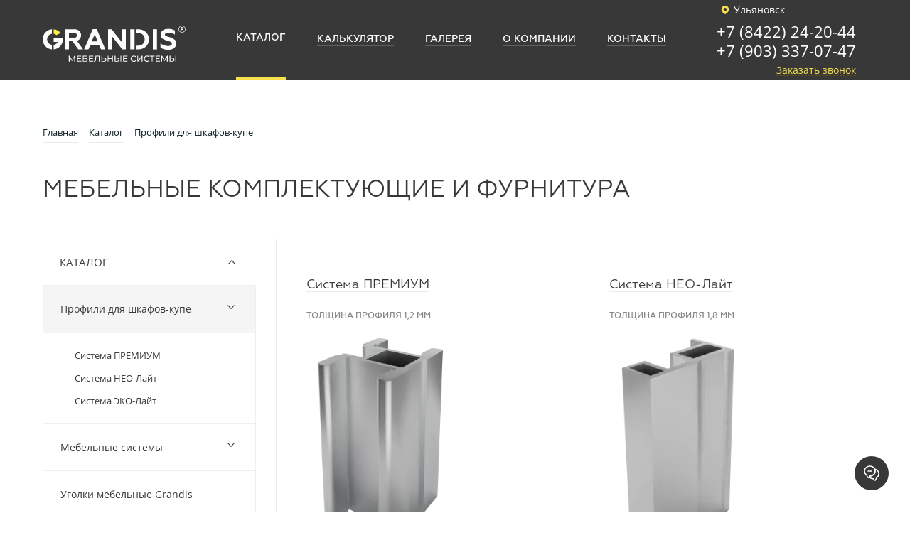

--- FILE ---
content_type: text/html; charset=UTF-8
request_url: https://ulyanovsk.grandis.pro/catalog/profil-alyuminievyy-dlya-shkafov-kupe/
body_size: 23140
content:
<!DOCTYPE html>
<html xml:lang="ru" lang="ru">
<head>
                    <title>Каталог мебельной фурнитуры и комплектующих для мебели</title>
        




    <meta http-equiv="X-UA-Compatible" content="IE=edge"/>
    <meta name="viewport" content="user-scalable=no, initial-scale=1.0, maximum-scale=1.0, width=device-width">
    <link rel="shortcut icon" type="image/x-icon" href="/upload/resize_cache/webp//favicon.webp"/>
    
        <meta http-equiv="Content-Type" content="text/html; charset=UTF-8" />
<meta name="description" content="Профили для шкафов-купе в Ульяновске от производителя и поставщика GRANDIS - ОПТ, недорого! Вы можете выбрать, заказать и купить алюминиевый профиль для фасада и раздвижных дверей шкафа-купе по хорошей цене. ✔️ Используем только высококачественные материалы и оборудование ведущих компаний отрасли ✔️ Широкая палитра цветов ✔️ Продукция запатентована ✔️ Продажа мебельной фурнитуры по выгодной стоимости! ☎ 8 (800) 505-25-71." />
<script type="text/javascript" data-skip-moving="true">(function(w, d, n) {var cl = "bx-core";var ht = d.documentElement;var htc = ht ? ht.className : undefined;if (htc === undefined || htc.indexOf(cl) !== -1){return;}var ua = n.userAgent;if (/(iPad;)|(iPhone;)/i.test(ua)){cl += " bx-ios";}else if (/Windows/i.test(ua)){cl += ' bx-win';}else if (/Macintosh/i.test(ua)){cl += " bx-mac";}else if (/Linux/i.test(ua) && !/Android/i.test(ua)){cl += " bx-linux";}else if (/Android/i.test(ua)){cl += " bx-android";}cl += (/(ipad|iphone|android|mobile|touch)/i.test(ua) ? " bx-touch" : " bx-no-touch");cl += w.devicePixelRatio && w.devicePixelRatio >= 2? " bx-retina": " bx-no-retina";var ieVersion = -1;if (/AppleWebKit/.test(ua)){cl += " bx-chrome";}else if (/Opera/.test(ua)){cl += " bx-opera";}else if (/Firefox/.test(ua)){cl += " bx-firefox";}ht.className = htc ? htc + " " + cl : cl;})(window, document, navigator);</script>


<link href="/bitrix/css/main/bootstrap.css?1625046236141508" type="text/css"  rel="stylesheet" />
<link href="/bitrix/cache/css/s1/grandis_seotlt/page_a629190e6480a8c517909a8f5fb6c7d0/page_a629190e6480a8c517909a8f5fb6c7d0_v1.css?17631118879645" type="text/css"  rel="stylesheet" />
<link href="/bitrix/cache/css/s1/grandis_seotlt/template_d6b24de709d69fa21bc3f4ad240321a8/template_d6b24de709d69fa21bc3f4ad240321a8_v1.css?1764601504120419" type="text/css"  data-template-style="true" rel="stylesheet" />







    <meta name="yandex-verification" content="d0baf3ae41565732" />
    <meta name="google-site-verification" content="edlVGCgZaRMDCMR7KFi7gPd2NDKfUAyHRV2_htvL6Z8" />
</head>
<body>
<div id="panel"></div>

<!-- calltouch -->
<!-- calltouch -->

<header class="header">
    <div class="header_container">
        <div class="header_logo">
            <a class="header_logo_link" href="/">
                                <svg width="201" height="70" viewBox="0 0 349 70" fill="none" xmlns="http://www.w3.org/2000/svg">
                    <path d="M76.3508 30.1005H64.2314V18.1277H76.3508C80.9271 18.1277 83.6721 20.3792 83.6721 24.1111C83.6721 27.9863 80.9271 30.1005 76.3508 30.1005ZM93.8893 23.8292C93.8893 19.533 92.3386 16.0124 89.3089 13.3353C86.2792 10.5872 82.1244 9.24889 76.9124 9.24889H54.0856V58.5596H64.2314V38.6249H72.7546L87.127 58.5596H98.8927L83.6721 37.4967C90.083 35.5257 93.8893 30.3825 93.8893 23.8292Z" fill="#FEFEFE"/>
                    <path d="M119.888 38.7613L127.145 21.6484L134.329 38.7613H119.888ZM132.075 8.9639H122.354L101.219 58.5596H111.855L116.716 47.1481H137.572L142.43 58.5596H153.207L132.075 8.9639Z" fill="#FEFEFE"/>
                    <path d="M193.296 40.8072L168.427 9.24889H159.76V58.5596H169.693V26.8619L194.774 58.5596H203.157V9.24889H193.296V40.8072Z" fill="#FEFEFE"/>
                    <path d="M224.224 18.3349V9.24889H214.077V58.5596H224.224V18.3349Z" fill="#FEFEFE"/>
                    <path d="M232.537 9.24889H228.577V18.3349H231.69C242.683 18.3349 249.163 24.1111 249.163 33.9062C249.163 43.6982 242.683 49.4706 231.69 49.4706H228.577V58.5596H232.537C240.498 58.5596 247.048 56.3078 252.05 51.7266C257.053 47.1481 259.586 41.1617 259.586 33.9062C259.586 26.6479 257.053 20.7311 252.05 16.1526C247.048 11.5714 240.498 9.24889 232.537 9.24889Z" fill="#FEFEFE"/>
                    <path d="M269.101 58.5596H279.177V9.24774H269.101V58.5596Z" fill="#FEFEFE"/>
                    <path d="M321.37 33.9768C318.061 31.6505 315.384 30.3118 310.665 28.8287C309.186 28.3408 306.649 27.6306 305.311 27.2833C303.972 26.9288 302.211 26.2961 301.298 25.8044C299.675 25.0273 298.688 24.0404 298.688 22.4209C298.688 19.1811 301.505 17.5578 307.071 17.5578C312.71 17.5578 318.061 19.1116 323.064 22.21V12.3481C318.061 9.6034 312.636 8.26167 306.93 8.26167C301.224 8.26167 296.643 9.5297 293.337 12.0661C290.027 14.5334 288.334 17.983 288.334 22.3544C288.334 25.1679 289.176 27.5641 290.027 29.2581C290.94 30.9483 293.337 32.6343 294.675 33.5516C295.308 33.9768 296.362 34.4678 297.841 35.0306C299.324 35.5922 300.448 36.0147 301.155 36.2317L304.819 37.4298L308.765 38.6249L310.455 39.1865C311.863 39.6786 312.355 39.8929 313.272 40.4553C314.962 41.2312 315.805 42.7809 315.805 44.5417C315.805 48.2725 311.653 50.2477 306.298 50.2477C302.988 50.2477 299.605 49.6112 296.155 48.3462C292.701 47.0079 290.027 45.4579 287.982 43.6981V54.2631C293.056 57.7837 299.324 59.5476 306.72 59.5476C312.355 59.5476 317.003 58.2089 320.738 55.4574C324.473 52.7135 326.303 48.9785 326.303 44.2598C326.303 39.7523 324.684 36.2986 321.37 33.9768Z" fill="#FEFEFE"/>
                    <path d="M29.019 20.8048L28.6513 20.6922L29.019 20.8048Z" fill="#FEFEFE"/>
                    <path d="M30.6922 21.4689L30.668 21.4549L30.6922 21.4689Z" fill="#FEFEFE"/>
                    <path d="M30.1812 46.5687L29.8275 46.7089L30.1812 46.5687Z" fill="#FEFEFE"/>
                    <path d="M28.7681 47.0816L28.3637 47.2048L28.7681 47.0816Z" fill="#FEFEFE"/>
                    <path d="M36.1589 41.6289L36.1518 41.6357L36.1589 41.6289Z" fill="#FEFEFE"/>
                    <path d="M32.9497 44.97L32.7706 45.1034L32.9497 44.97Z" fill="#FEFEFE"/>
                    <path d="M34.1131 44.0111L34.0065 44.1026L34.1131 44.0111Z" fill="#FEFEFE"/>
                    <path d="M32.432 22.4697L32.2558 22.3544L32.432 22.4697Z" fill="#FEFEFE"/>
                    <path d="M33.8939 23.5971L33.901 23.6013L33.926 23.5873L33.8939 23.5971Z" fill="#FEFEFE"/>
                    <path d="M0.0330811 33.9061C0.0330811 46.8117 9.93393 57.3865 22.5534 58.4927V47.5245C15.963 46.481 10.9219 40.789 10.9219 33.9061C10.9219 27.0233 15.963 21.3317 22.5534 20.2847V9.31956C9.93393 10.4221 0.0330811 21.001 0.0330811 33.9061Z" fill="#FEFEFE"/>
                    <path d="M36.1589 41.6289L36.1518 41.6356C35.5614 42.5031 34.8781 43.2979 34.1131 44.0111L34.0065 44.1025C33.6701 44.4083 33.3175 44.6993 32.9497 44.97L32.7755 45.0996C31.9678 45.6801 31.1016 46.1711 30.1812 46.5687L29.8275 46.7089C29.4809 46.8465 29.1275 46.969 28.7681 47.0816L28.3637 47.2048C27.8855 47.3344 27.4025 47.4471 26.9085 47.5276V58.4927C39.5231 57.3865 49.4277 46.8117 49.4277 33.9061C49.4277 32.437 49.2724 31.008 49.0275 29.6096H37.851C37.9644 29.9713 38.0699 30.3326 38.1587 30.7053C38.0699 30.3326 37.9644 29.9713 37.8469 29.6096H26.9085V40.2584H36.9746C36.7414 40.7085 36.4806 41.1436 36.1998 41.5661L36.7523 40.6764C36.566 41.0003 36.3691 41.3201 36.1536 41.6289L36.1858 41.5869L36.1589 41.6289Z" fill="#FEFEFE"/>
                    <path d="M29.8275 46.7089C29.4809 46.8465 29.1245 46.969 28.7681 47.0816C29.1275 46.969 29.4809 46.8465 29.8275 46.7089Z" fill="#FEFEFE"/>
                    <path d="M32.7755 45.1034C31.9678 45.6801 31.1016 46.1711 30.1812 46.5687C31.1016 46.1711 31.9678 45.6763 32.7755 45.1034Z" fill="#FEFEFE"/>
                    <path d="M36.1518 41.6357C35.5652 42.5031 34.8781 43.2979 34.1093 44.0111C34.8781 43.2979 35.5614 42.5031 36.1518 41.6357Z" fill="#FEFEFE"/>
                    <path d="M29.019 20.8048C29.5844 20.9907 30.1404 21.202 30.668 21.4579L30.6922 21.4689C31.238 21.7289 31.7569 22.0305 32.2558 22.3544L32.4319 22.4697C32.9441 22.8144 33.4339 23.187 33.8939 23.5941L33.926 23.5873L43.8854 18.3764C39.796 13.3213 33.7635 9.92013 26.9036 9.31956V20.2847C27.5012 20.3792 28.0859 20.524 28.6513 20.6922L29.019 20.8048Z" fill="#FFEF43"/>
                    <path d="M30.668 21.4549C30.1363 21.202 29.5845 20.9907 29.0149 20.8048C29.5845 20.9907 30.1404 21.202 30.668 21.4549Z" fill="#FEFEFE"/>
                    <path d="M32.2558 22.3544C31.7569 22.0305 31.238 21.7289 30.6922 21.4689C31.2331 21.7289 31.7569 22.0305 32.2558 22.3544Z" fill="#FEFEFE"/>
                    <path d="M77.485 88.5959L77.4654 77.9188L72.1669 86.8184H71.2039L65.9102 77.9853V88.5959H63.8976V73.9419H65.6135L71.7277 84.2427L77.7602 73.9419H79.4719L79.4969 88.5959H77.485Z" fill="#FEFEFE"/>
                    <path d="M94.6959 86.7764V88.5959H84.0595V73.9419H94.4022V75.7655H86.1519V80.2662H93.5019V82.0437H86.1519V86.7764H94.6959Z" fill="#FEFEFE"/>
                    <path d="M104.18 86.942C105.381 86.942 106.293 86.7126 106.921 86.2526C107.549 85.7926 107.861 85.1142 107.861 84.2219C107.861 82.4512 106.637 81.5626 104.18 81.5626H100.055V86.942H104.18ZM97.9814 73.9419H109.04V75.7236H100.055V79.9075H104.619C106.363 79.9075 107.69 80.273 108.595 80.9972C109.501 81.724 109.958 82.7709 109.958 84.1414C109.958 85.5783 109.467 86.6778 108.479 87.4477C107.498 88.2165 106.092 88.5959 104.262 88.5959H97.9814V73.9419Z" fill="#FEFEFE"/>
                    <path d="M123.922 86.7764V88.5959H113.287V73.9419H123.627V75.7655H115.383V80.2662H122.727V82.0437H115.383V86.7764H123.922Z" fill="#FEFEFE"/>
                    <path d="M139.184 73.9419V88.5959H137.133V75.7655H130.644L130.496 80.0591C130.428 82.0827 130.263 83.7162 130.006 84.9778C129.745 86.2318 129.336 87.1767 128.78 87.8132C128.221 88.4485 127.467 88.7652 126.52 88.7652C126.088 88.7652 125.644 88.7085 125.2 88.5959L125.347 86.7345L126.015 86.8184C126.616 86.8184 127.096 86.5792 127.459 86.0954C127.824 85.6173 128.094 84.8901 128.277 83.9301C128.457 82.9682 128.579 81.6964 128.633 80.1188L128.862 73.9419H139.184Z" fill="#FEFEFE"/>
                    <path d="M152.509 86.1162C153.158 85.5644 153.485 84.7669 153.485 83.7162C153.485 81.71 152.225 80.7054 149.713 80.7054H145.823V86.942H149.713C150.928 86.942 151.861 86.668 152.509 86.1162ZM154.185 80.2201C155.115 81.004 155.578 82.1564 155.578 83.6772C155.578 85.2835 155.079 86.5024 154.081 87.3423C153.084 88.1787 151.657 88.5959 149.799 88.5959H143.751V73.9419H145.823V79.05H150.177C151.919 79.05 153.258 79.4446 154.185 80.2201Z" fill="#FEFEFE"/>
                    <path d="M171.277 73.9419V88.5959H169.185V82.0649H160.77V88.5959H158.676V73.9419H160.77V80.245H169.185V73.9419H171.277Z" fill="#FEFEFE"/>
                    <path d="M189.995 73.9419H192.068V88.5959H189.995V73.9419ZM184.604 86.1162C185.253 85.5674 185.576 84.7669 185.576 83.7199C185.576 81.71 184.322 80.7054 181.809 80.7054H177.912V86.942H181.809C183.023 86.942 183.956 86.668 184.604 86.1162ZM186.278 80.2243C187.21 81.004 187.671 82.1564 187.671 83.6772C187.671 85.2835 187.172 86.5024 186.173 87.3423C185.178 88.1787 183.751 88.5959 181.893 88.5959H175.841V73.9419H177.912V79.05H182.268C184.014 79.05 185.353 79.4445 186.278 80.2243Z" fill="#FEFEFE"/>
                    <path d="M207.272 86.7764V88.5959H196.636V73.9419H206.976V75.7655H198.727V80.2662H206.077V82.0437H198.727V86.7764H207.272Z" fill="#FEFEFE"/>
                    <path d="M218.771 87.7924C217.591 87.1419 216.67 86.2496 215.999 85.1112C215.328 83.9758 214.99 82.6942 214.99 81.2708C214.99 79.8478 215.328 78.5688 215.999 77.4278C216.67 76.2894 217.594 75.397 218.782 74.7496C219.969 74.1003 221.298 73.7737 222.763 73.7737C223.904 73.7737 224.952 73.9669 225.904 74.3494C226.852 74.7356 227.663 75.3052 228.328 76.0573L226.968 77.3779C225.868 76.2187 224.491 75.6389 222.839 75.6389C221.758 75.6389 220.774 75.8808 219.892 76.3729C219.014 76.8578 218.325 77.5363 217.829 78.3938C217.334 79.2503 217.088 80.2061 217.088 81.2708C217.088 82.3317 217.334 83.2876 217.829 84.1482C218.325 85.0099 219.014 85.68 219.892 86.1721C220.774 86.657 221.758 86.9031 222.839 86.9031C224.477 86.9031 225.854 86.3165 226.968 85.1433L228.328 86.4639C227.663 87.2156 226.849 87.7924 225.893 88.1787C224.934 88.5683 223.883 88.7652 222.738 88.7652C221.273 88.7652 219.948 88.4417 218.771 87.7924Z" fill="#FEFEFE"/>
                    <path d="M231.219 73.9419H233.293V85.2476L241.96 73.9419H243.885V88.5959H241.834V77.311L233.148 88.5959H231.219V73.9419Z" fill="#FEFEFE"/>
                    <path d="M251.035 87.7924C249.854 87.1419 248.931 86.2496 248.263 85.1112C247.588 83.9758 247.258 82.6942 247.258 81.2708C247.258 79.8478 247.588 78.5688 248.263 77.4278C248.931 76.2894 249.862 75.397 251.049 74.7496C252.233 74.1003 253.561 73.7737 255.026 73.7737C256.168 73.7737 257.215 73.9669 258.164 74.3494C259.116 74.7356 259.924 75.3052 260.595 76.0573L259.232 77.3779C258.128 76.2187 256.755 75.6389 255.107 75.6389C254.021 75.6389 253.034 75.8808 252.153 76.3729C251.277 76.8578 250.589 77.5363 250.09 78.3938C249.598 79.2503 249.348 80.2061 249.348 81.2708C249.348 82.3317 249.598 83.2876 250.09 84.1482C250.589 85.0099 251.277 85.68 252.153 86.1721C253.034 86.657 254.021 86.9031 255.107 86.9031C256.741 86.9031 258.118 86.3165 259.232 85.1433L260.595 86.4639C259.924 87.2156 259.112 87.7924 258.153 88.1787C257.198 88.5683 256.147 88.7652 255.002 88.7652C253.537 88.7652 252.215 88.4417 251.035 87.7924Z" fill="#FEFEFE"/>
                    <path d="M273.384 75.7655H268.36V88.5959H266.312V75.7655H261.305V73.9419H273.384V75.7655Z" fill="#FEFEFE"/>
                    <path d="M286.573 86.7764V88.5959H275.939V73.9419H286.278V75.7655H278.032V80.2662H285.382V82.0437H278.032V86.7764H286.573Z" fill="#FEFEFE"/>
                    <path d="M303.448 88.5959L303.427 77.9188L298.129 86.8184H297.17L291.872 77.9853V88.5959H289.862V73.9419H291.58L297.69 84.2427L303.722 73.9419H305.437L305.458 88.5959H303.448Z" fill="#FEFEFE"/>
                    <path d="M324.175 73.9419H326.247V88.5959H324.175V73.9419ZM318.785 86.1162C319.435 85.5674 319.755 84.7669 319.755 83.7199C319.755 81.71 318.5 80.7054 315.988 80.7054H312.095V86.942H315.988C317.203 86.942 318.139 86.668 318.785 86.1162ZM320.461 80.2243C321.385 81.004 321.852 82.1564 321.852 83.6772C321.852 85.2835 321.353 86.5024 320.351 87.3423C319.353 88.1787 317.927 88.5959 316.073 88.5959H310.022V73.9419H312.095V79.05H316.448C318.194 79.05 319.53 79.4445 320.461 80.2243Z" fill="#FEFEFE"/>
                    <path fill-rule="evenodd" clip-rule="evenodd" d="M340.329 1.35798V1.36101H340.322V1.35798C338.217 1.361 336.313 2.2114 334.94 3.59169C333.559 4.9663 332.705 6.87345 332.705 8.97789V8.98469C332.705 11.0861 333.559 12.9944 334.94 14.3679C336.313 15.7482 338.221 16.6027 340.326 16.6027H340.333C342.437 16.6027 344.337 15.7482 345.715 14.3679C347.096 12.9944 347.95 11.0861 347.95 8.98204V8.97486C347.95 6.87345 347.096 4.96932 345.715 3.59169C344.342 2.2114 342.433 1.35798 340.329 1.35798ZM340.329 0.696564C342.617 0.696564 344.689 1.62482 346.186 3.12491C347.686 4.6216 348.607 6.68712 348.61 8.97486V8.98204C348.61 11.2694 347.683 13.3421 346.183 14.8388C344.686 16.3389 342.617 17.263 340.333 17.263H340.326C338.042 17.263 335.966 16.3359 334.469 14.835C332.972 13.338 332.048 11.2694 332.045 8.98469V8.97789C332.045 6.6943 332.972 4.62161 334.472 3.12189C335.968 1.62482 338.038 0.696564 340.322 0.696564H340.329Z" fill="#FEFEFE"/>
                    <path fill-rule="evenodd" clip-rule="evenodd" d="M337.677 13.9397H338.944V9.67407H340.143C341.299 9.71603 341.826 10.2289 342.117 11.5854C342.396 12.8152 342.612 13.6479 342.775 13.9397H344.088C343.888 13.5632 343.649 12.6111 343.329 11.2377C343.097 10.2149 342.644 9.51269 341.883 9.24888V9.20693C342.922 8.85543 343.741 7.99484 343.741 6.6943C343.741 5.93235 343.463 5.25694 342.964 4.82192C342.349 4.26709 341.474 4.01726 340.115 4.01726C339.236 4.01726 338.319 4.09096 337.677 4.22438V13.9397ZM338.944 5.1137C339.152 5.05701 339.591 4.99729 340.202 4.99729C341.548 5.01203 342.469 5.56686 342.469 6.83867C342.469 7.96308 341.604 8.71105 340.248 8.71105H338.944V5.1137Z" fill="#FEFEFE"/>
                    <path fill-rule="evenodd" clip-rule="evenodd" d="M340.329 1.35798V1.36101H340.322V1.35798C338.217 1.361 336.313 2.2114 334.94 3.59169C333.559 4.9663 332.705 6.87345 332.705 8.97789V8.98469C332.705 11.0861 333.559 12.9944 334.94 14.3679C336.313 15.7482 338.221 16.6027 340.326 16.6027H340.333C342.437 16.6027 344.337 15.7482 345.715 14.3679C347.096 12.9944 347.95 11.0861 347.95 8.98204V8.97486C347.95 6.87345 347.096 4.96932 345.715 3.59169C344.342 2.2114 342.433 1.35798 340.329 1.35798ZM340.329 0.696564C342.617 0.696564 344.689 1.62482 346.186 3.12491C347.686 4.6216 348.607 6.68712 348.61 8.97486V8.98204C348.61 11.2694 347.683 13.3421 346.183 14.8388C344.686 16.3389 342.617 17.263 340.333 17.263H340.326C338.042 17.263 335.966 16.3359 334.469 14.835C332.972 13.338 332.048 11.2694 332.045 8.98469V8.97789C332.045 6.6943 332.972 4.62161 334.472 3.12189C335.968 1.62482 338.038 0.696564 340.322 0.696564H340.329Z" fill="#FEFEFE"/>
                    <path fill-rule="evenodd" clip-rule="evenodd" d="M337.677 13.9397H338.944V9.67407H340.143C341.299 9.71603 341.826 10.2289 342.117 11.5854C342.396 12.8152 342.612 13.6479 342.775 13.9397H344.088C343.888 13.5632 343.649 12.6111 343.329 11.2377C343.097 10.2149 342.644 9.51269 341.883 9.24888V9.20693C342.922 8.85543 343.741 7.99484 343.741 6.6943C343.741 5.93235 343.463 5.25694 342.964 4.82192C342.349 4.26709 341.474 4.01726 340.115 4.01726C339.236 4.01726 338.319 4.09096 337.677 4.22438V13.9397ZM338.944 5.1137C339.152 5.05701 339.591 4.99729 340.202 4.99729C341.548 5.01203 342.469 5.56686 342.469 6.83867C342.469 7.96308 341.604 8.71105 340.248 8.71105H338.944V5.1137Z" fill="#FEFEFE"/>
                </svg>
                            </a>
            <p class="header_logo_text">
                Grandis — производство <br>
                алюминиевого профиля
            </p>
        </div>
<!--        --><!--        <div class="block-chouze-city">-->
<!--            <div class="chouse-city">--><!-- <img src="--><!--/img/chouze-city.svg" alt=""></div>-->
<!--            <div class="chouse-city-variant">-->
<!--                <ul>-->
<!--                    --><!--                    --><!--                        <li><a href="--><!--">--><!--</a></li>-->
<!--                    --><!--                    --><!--                </ul>-->
<!--            </div>-->
<!--        </div>-->
        
<div class="header_menu">
<ul>
			<li><a href="/catalog/" class="selected"><span>Каталог</span></a></li>
	
			<li><a href="https://calculator.grandis.pro/?pd=ulyanovsk"><span>Калькулятор</span></a></li>
	
			<li><a href="/gallery/"><span>Галерея</span></a></li>
	
			<li><a href="/company/"><span>О компании</span></a></li>
	
			<li><a href="/contacts/"><span>Контакты</span></a></li>
	
</ul>
</div>

        <div class="header_info">
                        <a class="header_info_region" href="#"><svg class="svg-icon"><use xlink:href="#custom-location"></use></svg> Ульяновск</a>
            <div class="header_info_link">
                <a class="header_info_phone" href="tel:+78422242044">+7 (8422) 24-20-44</a><a class="header_info_phone" href="tel:+79033370747">+7 (903) 337-07-47</a>                <a class="header_info_callback" href="#">Заказать звонок</a>
            </div>


						
            <div class="m-item header_info_mobPhone">
                                    <a href="tel:88482697569">
                        <svg xmlns="http://www.w3.org/2000/svg" width="42" height="42" viewBox="0 0 48 48">
                            <g transform="translate(-583 -688)">
                                <circle cx="24" cy="24" r="24" transform="translate(583 688)" fill="#f6e14c"/>
                                <path d="M15.532,5.323A4.778,4.778,0,0,1,19.307,9.1M15.532,1.5a8.6,8.6,0,0,1,7.6,7.588m-.956,7.626v2.867a1.911,1.911,0,0,1-2.083,1.911,18.912,18.912,0,0,1-8.247-2.934,18.635,18.635,0,0,1-5.734-5.734A18.912,18.912,0,0,1,3.176,4.539a1.911,1.911,0,0,1,1.9-2.083H7.944A1.911,1.911,0,0,1,9.856,4.1a12.271,12.271,0,0,0,.669,2.685,1.911,1.911,0,0,1-.43,2.016L8.881,10.015a15.29,15.29,0,0,0,5.734,5.734l1.214-1.214a1.911,1.911,0,0,1,2.016-.43,12.271,12.271,0,0,0,2.685.669A1.911,1.911,0,0,1,22.174,16.714Z"
                                      transform="translate(593.992 700.5)" fill="none" stroke="#383839"
                                      stroke-linecap="round" stroke-linejoin="round" stroke-width="2"/>
                            </g>
                        </svg>
                    </a>
                            </div>

            <div class="m-item header_info_mob">
                <button class="header_info_mob_btn" type="button" name="button">
                    <span></span>
                    <span></span>
                    <span></span>
                </button>
            </div>

        </div>
    </div>
</header>
<div class="container">
    <div class="breadcrumb_main">
        <link href="/bitrix/css/main/font-awesome.css?166558265228799" type="text/css" rel="stylesheet" />
<div class="bx-breadcrumb" itemprop="http://schema.org/breadcrumb" itemscope itemtype="http://schema.org/BreadcrumbList">
			<div class="bx-breadcrumb-item" id="bx_breadcrumb_0" itemprop="itemListElement" itemscope itemtype="http://schema.org/ListItem">
				
				<a href="/" title="Главная" itemprop="item">
					<span itemprop="name">Главная</span>
				</a>
				<meta itemprop="position" content="1" />
			</div>
			<div class="bx-breadcrumb-item" id="bx_breadcrumb_1" itemprop="itemListElement" itemscope itemtype="http://schema.org/ListItem">
				<i class="fa fa-angle-right"></i>
				<a href="/catalog/" title="Каталог" itemprop="item">
					<span itemprop="name">Каталог</span>
				</a>
				<meta itemprop="position" content="2" />
			</div>
				<div class="bx-breadcrumb-item" itemprop="itemListElement" itemscope itemtype="http://schema.org/ListItem">
					<i class="fa fa-angle-right"></i>
					<span itemprop="name">Профили для шкафов-купе</span>
					<meta itemprop="position" content="3" />
				</div><div style="clear:both"></div></div>    </div>
            <h1>Мебельные комплектующие и фурнитура</h1>
        <div class="row">
<div class="catalogTwo">
	<div class="catalogTwo_left">
		<div class="catalogTwo_menu">
			
<div class="catalogTwo_menu_box">
	<a class="catalogTwo_menu_mainLink" href="/catalog/">
		Каталог
		<span>
			<svg xmlns="http://www.w3.org/2000/svg" width="9.414" height="5.207" viewBox="0 0 9.414 5.207"><g transform="translate(8.707 0.5) rotate(90)"><path d="M22,7.5l-4,4,4,4" transform="translate(-18 -7.5)" fill="none" stroke-linecap="round" stroke-linejoin="round" stroke-width="1"/></g></svg>
		</span>
	</a>
	<ul class="catalogTwo_menu_list">
	<!-- <pre></pre> -->
						<li class="catalogTwo_menu_item selected">
				<a href="/catalog/profil-alyuminievyy-dlya-shkafov-kupe/" class="catalogTwo_menu_item_link">Профили для шкафов-купе</a>
									<span>
						<svg xmlns="http://www.w3.org/2000/svg" width="9.414" height="5.207" viewBox="0 0 9.414 5.207"><g transform="translate(8.707 0.5) rotate(90)"><path d="M22,7.5l-4,4,4,4" transform="translate(-18 -7.5)" fill="none" stroke-linecap="round" stroke-linejoin="round" stroke-width="1"/></g></svg>
					</span>
													<ul>
													<li>
								<a href="/catalog/premium/">Система ПРЕМИУМ</a>
							</li>
													<li>
								<a href="/catalog/neolayt/">Система НEO-Лайт</a>
							</li>
													<li>
								<a href="/catalog/eko-layt/">Система ЭКО-Лайт</a>
							</li>
											</ul>
							</li>
		
						<li class="catalogTwo_menu_item">
				<a class="catalogTwo_menu_item_link" href="/catalog/mebelnye_sistemy/">Мебельные системы</a>
									<span>
						<svg xmlns="http://www.w3.org/2000/svg" width="9.414" height="5.207" viewBox="0 0 9.414 5.207"><g transform="translate(8.707 0.5) rotate(90)"><path d="M22,7.5l-4,4,4,4" transform="translate(-18 -7.5)" fill="none" stroke-linecap="round" stroke-linejoin="round" stroke-width="1"/></g></svg>
					</span>
													<ul>
													<li>
								<a href="/catalog/razdvizhnye-sistemy/">Раздвижная система</a>
							</li>
													<li>
								<a href="/catalog/raspashnaya-sistema/">Распашная система</a>
							</li>
											</ul>
							</li>
		
						<li class="catalogTwo_menu_item">
				<a class="catalogTwo_menu_item_link" href="/catalog/ugolki-mebelnye-grandis/">Уголки мебельные Grandis</a>
											</li>
		
						<li class="catalogTwo_menu_item">
				<a class="catalogTwo_menu_item_link" href="/catalog/falsh-ruchki-profilnye/">Ручки профильные ГОЛА </a>
											</li>
		
						<li class="catalogTwo_menu_item">
				<a class="catalogTwo_menu_item_link" href="/catalog/ruchki-tortsevye/">Ручки торцевые</a>
											</li>
		
						<li class="catalogTwo_menu_item">
				<a class="catalogTwo_menu_item_link" href="/catalog/furnitura-dlya-shkafov-kupe/">Фурнитура и наполнение для шкафов-купе</a>
											</li>
		
						<li class="catalogTwo_menu_item">
				<a class="catalogTwo_menu_item_link" href="/catalog/alum-profil-svetodiod/">Алюминиевый профиль для светодиодной ленты</a>
											</li>
		
						<li class="catalogTwo_menu_item">
				<a class="catalogTwo_menu_item_link" href="/catalog/fasadnyy-profil-i-shchity/">Фасадный профиль и канты</a>
											</li>
		
						<li class="catalogTwo_menu_item">
				<a class="catalogTwo_menu_item_link" href="/catalog/stellazhnye-i-garderobnye-sistemy/">Стеллажные и гардеробные системы</a>
									<span>
						<svg xmlns="http://www.w3.org/2000/svg" width="9.414" height="5.207" viewBox="0 0 9.414 5.207"><g transform="translate(8.707 0.5) rotate(90)"><path d="M22,7.5l-4,4,4,4" transform="translate(-18 -7.5)" fill="none" stroke-linecap="round" stroke-linejoin="round" stroke-width="1"/></g></svg>
					</span>
													<ul>
													<li>
								<a href="/catalog/stellazhnye/">Стеллажная система</a>
							</li>
													<li>
								<a href="/catalog/garderobnye/">Система хранения для гардеробной</a>
							</li>
											</ul>
							</li>
		
						<li class="catalogTwo_menu_item">
				<a class="catalogTwo_menu_item_link" href="/catalog/reklamnaya-produktsiya/">Рекламная продукция</a>
											</li>
		
	
	</ul>
</div>
		</div>
			</div>
	<div class="catalogTwo_main">
					<div class="catalogTwo_section">
				<div class="catalog_listTwo">
		<div class="catalog_listTwo_item" id="bx_1847241719_25">
		<a class="catalog_listTwo_item_name" href="/catalog/premium/">
			<span>Система ПРЕМИУМ</span>
		</a>
					<p class="catalog_listTwo_item_desc">Толщина профиля 1,2 мм </p>
						<a class="catalog_listTwo_item_img" href="/catalog/premium/">
			<img loading="lazy" src="/upload/resize_cache/webp/upload/iblock/72d/72d770bd8cb1b1d688a7ddc88d7bcaab.webp" alt="Система ПРЕМИУМ" title="Система ПРЕМИУМ">
		</a>
	</div>
		<div class="catalog_listTwo_item" id="bx_1847241719_26">
		<a class="catalog_listTwo_item_name" href="/catalog/neolayt/">
			<span>Система НEO-Лайт</span>
		</a>
					<p class="catalog_listTwo_item_desc">Толщина профиля 1,8 мм</p>
						<a class="catalog_listTwo_item_img" href="/catalog/neolayt/">
			<img loading="lazy" src="/upload/resize_cache/webp/upload/iblock/079/07903519c990895e5ccbe25cee15b993.webp" alt="Система НEO-Лайт" title="Система НEO-Лайт">
		</a>
	</div>
		<div class="catalog_listTwo_item" id="bx_1847241719_27">
		<a class="catalog_listTwo_item_name" href="/catalog/eko-layt/">
			<span>Система ЭКО-Лайт</span>
		</a>
					<p class="catalog_listTwo_item_desc">Толщина профиля 1,0 мм</p>
						<a class="catalog_listTwo_item_img" href="/catalog/eko-layt/">
			<img loading="lazy" src="/upload/resize_cache/webp/upload/iblock/79c/79cdea4bdfa0da3a948590d0dc7d8500.webp" alt="Система ЭКО-Лайт" title="Система ЭКО-Лайт">
		</a>
	</div>
	</div>

	<div class="catalogTwo-section-desc">
		<h2>Алюминиевые профили для шкафов купе: назначение и преимущества</h2>
<p>
	 Шкафы-купе стали популярным выбором среди покупателей, поскольку они обеспечивают возможность разместить большое количество разнообразных предметов и личных вещей в одном месте, а открытие дверей не требует дополнительного пространства. Чтобы механизм работал исправно, понадобится внимательно подобрать профили для шкафов купе. Мебельный алюминиевый профиль является одним из наиболее популярных решений в такой ситуации.
</p>
<h2>Назначение мебельного профиля для дверей</h2>
<p>
	 Профиль металлический мебельный обеспечивает быстрое, бесшумное и легкое открывание и закрывание шкафа-купе. Важно купить качественную продукцию, поскольку от характеристик, которые обеспечены при изготовлении алюминиевого профиля значительно зависит срок эксплуатации шкафа. Поэтому рекомендуется доверять проверенным компаниям и поставщикам комплектующих и направляющих для мебельных систем.
</p>	</div>

				</div>
					</div>
</div>

</div><br>
  </div>

<footer class="footer footer-region">

  <div class="footer_callback">
    <div class="container">
      <div class="footer_callback_container">
        <div class="footer_callback_info">
          <div class="footer_callback_info_title">Получите индивидуальное коммерческое предложение</div>
          <div class="footer_callback_info_text">
            Наш менеджер перезвонит Вам и рассчитает стоимость под Ваши индивидуальные требования
          </div>
          <div class="footer_callback_info_list">
            <div class="footer_callback_info_box">
              <svg xmlns="http://www.w3.org/2000/svg" width="41.4" height="46" viewBox="0 0 41.4 46"><path d="M15.667,37.9V24.1A1.538,1.538,0,0,1,17.2,22.567H43.267V9.533A1.538,1.538,0,0,0,41.733,8H17.967v7.667A1.533,1.533,0,0,1,16.433,17.2H8V50.933a1.538,1.538,0,0,0,1.533,1.533h32.2a1.538,1.538,0,0,0,1.533-1.533v-11.5H17.2A1.538,1.538,0,0,1,15.667,37.9Zm0,0" transform="translate(-7.233 -7.233)" fill="#fff"/><rect width="32" height="16" transform="translate(8.4 16)" fill="#383839"/><path d="M39.1,14.567H36.8V2.3A2.3,2.3,0,0,0,34.5,0H10.733c-.016,0-.03.007-.046.009A.776.776,0,0,0,10.5.043a.675.675,0,0,0-.072.023A.754.754,0,0,0,10.213.2L.247,9.4a.744.744,0,0,0-.163.23.7.7,0,0,0-.029.077.752.752,0,0,0-.044.215c0,.016-.01.031-.01.047V43.7A2.3,2.3,0,0,0,2.3,46H34.5a2.3,2.3,0,0,0,2.3-2.3V32.967h2.3a2.3,2.3,0,0,0,2.3-2.3v-13.8A2.3,2.3,0,0,0,39.1,14.567ZM9.967,2.518V8.433A.767.767,0,0,1,9.2,9.2H2.728ZM35.267,43.7a.767.767,0,0,1-.767.767H2.3a.767.767,0,0,1-.767-.767V10.733H9.2a2.3,2.3,0,0,0,2.3-2.3v-6.9h23a.767.767,0,0,1,.767.767V14.567H9.967a2.3,2.3,0,0,0-2.3,2.3v13.8a2.3,2.3,0,0,0,2.3,2.3h25.3Zm4.6-13.033a.767.767,0,0,1-.767.767H9.967a.767.767,0,0,1-.767-.767v-13.8a.767.767,0,0,1,.767-.767H39.1a.767.767,0,0,1,.767.767Zm0,0" transform="translate(0)" fill="#383839"/><path d="M125.367,192h-4.6a.767.767,0,0,0-.767.767v9.2a.767.767,0,1,0,1.533,0v-3.833h3.833a2.3,2.3,0,0,0,2.3-2.3V194.3A2.3,2.3,0,0,0,125.367,192Zm.767,3.833a.767.767,0,0,1-.767.767h-3.833v-3.067h3.833a.767.767,0,0,1,.767.767Zm0,0" transform="translate(-108.5 -173.6)" fill="#f6e14c"/><path d="M219.833,192h-3.067a.767.767,0,0,0-.767.767v9.2a.767.767,0,0,0,.767.767h3.067a3.838,3.838,0,0,0,3.833-3.833v-3.067A3.838,3.838,0,0,0,219.833,192Zm2.3,6.9a2.3,2.3,0,0,1-2.3,2.3h-2.3v-7.667h2.3a2.3,2.3,0,0,1,2.3,2.3Zm0,0" transform="translate(-195.3 -173.6)" fill="#f6e14c"/><path d="M318.9,192h-6.133a.767.767,0,0,0-.767.767v9.2a.767.767,0,1,0,1.533,0v-3.833h3.833a.767.767,0,1,0,0-1.533h-3.833v-3.067H318.9a.767.767,0,1,0,0-1.533Zm0,0" transform="translate(-282.1 -173.6)" fill="#f6e14c"/></svg>
              <p>Электронный каталог <br> всех товаров</p>
            </div>
            <div class="footer_callback_info_box">
              <svg xmlns="http://www.w3.org/2000/svg" width="48.555" height="48.555" viewBox="0 0 48.555 48.555"><path d="M36.174,184H15.69A5.69,5.69,0,0,0,10,189.69v14.6a5.69,5.69,0,0,0,5.69,5.69h6.162l-.085.007,4.165,4.165,0-4.173H36.174a5.69,5.69,0,0,0,5.69-5.69v-14.6A5.69,5.69,0,0,0,36.174,184Z" transform="translate(-9.052 -166.55)" fill="#fff"/><path d="M16.881,206.054a.948.948,0,0,1-.671-.278l-3.895-3.895H6.638A6.646,6.646,0,0,1,0,195.243v-14.6A6.646,6.646,0,0,1,6.638,174h9.578a.948.948,0,1,1,0,1.9H6.638A4.747,4.747,0,0,0,1.9,180.638v14.6a4.747,4.747,0,0,0,4.742,4.742H12.8a.949.949,0,0,1,.87.57l2.264,2.263v-1.885a.948.948,0,0,1,.948-.948H27.123a4.747,4.747,0,0,0,4.742-4.742V188.7a.948.948,0,1,1,1.9,0v6.544a6.646,6.646,0,0,1-6.638,6.638H17.831l0,3.225a.948.948,0,0,1-.948.948Z" transform="translate(0 -157.499)" fill="#383839"/><path d="M221.236,10h-2.4A12.836,12.836,0,0,0,206,22.836h0a12.835,12.835,0,0,0,12.835,12.836h2.4a12.832,12.832,0,0,0,3.775-.565l3.939,3.937V33.094a12.815,12.815,0,0,0,5.121-10.259h0A12.835,12.835,0,0,0,221.236,10Z" transform="translate(-186.464 -9.052)" fill="#f6e14c"/><path d="M219.9,30.94a.948.948,0,0,1-.671-.278l-3.546-3.544a13.81,13.81,0,0,1-3.5.448h-2.4a13.784,13.784,0,1,1,0-27.568h2.4a13.8,13.8,0,0,1,13.784,13.784,13.635,13.635,0,0,1-1.5,6.254,13.915,13.915,0,0,1-3.623,4.467v5.487a.948.948,0,0,1-.948.948Zm-3.94-5.834a.949.949,0,0,1,.67.278L218.95,27.7V24.043a.949.949,0,0,1,.378-.758A11.887,11.887,0,0,0,212.184,1.9h-2.4a11.887,11.887,0,1,0,0,23.774h2.4a11.891,11.891,0,0,0,3.5-.523A.947.947,0,0,1,215.959,25.106Z" transform="translate(-177.412 0)" fill="none"/><path d="M318.477,81.131a.948.948,0,0,1-.948-.948V77.9a1.8,1.8,0,0,1,1.414-1.759,2.119,2.119,0,1,0-2.584-2.067.948.948,0,1,1-1.9,0,4.029,4.029,0,0,1,1.276-2.936,4.015,4.015,0,1,1,3.688,6.838v2.2A.948.948,0,0,1,318.477,81.131Z" transform="translate(-284.64 -63.419)" fill="#383839"/><path d="M347.748,208.227a.947.947,0,1,1,.67-.277A.955.955,0,0,1,347.748,208.227Z" transform="translate(-313.911 -186.763)" fill="#383839"/><path d="M74.958,311.9H54.948a.948.948,0,0,1,0-1.9h20.01a.948.948,0,0,1,0,1.9Z" transform="translate(-48.879 -280.601)" fill="#383839"/><path d="M265.948,367.9a.949.949,0,1,1,.67-.278A.955.955,0,0,1,265.948,367.9Z" transform="translate(-239.869 -331.29)"/><path d="M71.228,367.9H54.948a.948.948,0,1,1,0-1.9h16.28a.948.948,0,1,1,0,1.9Z" transform="translate(-48.879 -331.29)" fill="#383839"/><path d="M68.794,255.9H54.948a.948.948,0,1,1,0-1.9H68.794a.948.948,0,1,1,0,1.9Z" transform="translate(-48.879 -229.912)" fill="#383839"/></svg>
              <p>Ответим на все <br> возникшие вопросы</p>
            </div>
          </div>
        </div>
        <div class="footer_callback_form">
          <div class="form_title">Форма заявки</div>
<form class="" data-fetch="true" action="/handlers/order_add.php" method="post">
  <input type="hidden" name="formID" value="1">
  <div class="errors"></div>
  <div class="input_box two">
          <input type="text" name="name" value="" placeholder="Имя *" required>
          <input type="tel" name="phone" value="" placeholder="Телефон *" required>
      </div>
  <div class="input_box two">
          <input type="text" name="company" value="" placeholder="Название компании">
          <input type="email" name="mail" value="" placeholder="Email">
      </div>
  <div class="form_politic">
    <div class="form_licenz_input">
      <input id="footer_form_7502042" type="checkbox" name="agree" value="5" required>
      <label for="footer_form_7502042">Подтверждаю, что я&nbsp;даю согласие на <a target="_blank" href="/politika-konfidentsialnosti/">обработку персональных данных</a> *</label>
    </div>
  </div>
  <div class="form_submit">
    <button class="form_submit_btn" type="submit" name="button">Получить предложение</button>
        <div class="required_text">* обязательные поля</div>
      </div>
</form>

<div class="form_thanks">
  <div class="modal_title">
    Спасибо! Заявка отправлена.
  </div>
  <div class="modal_text">
    Наш менеджер перезвонит Вам в ближайшее время.
  </div>
</div>
        </div>
        <a class="footer_callback_mobBtn" href="#">Получить предложение</a>
      </div>
    </div>
  </div>
  		<div class="catalogTwo-section-under-form-desc">
			<div class="container">
				<h2>
Преимущества </h2>
<p>
	 Профиль для раздвижных дверей из алюминия пользуется высоким спросом. Все объясняется перечнем достоинств:
</p>
<p>
</p>
<ul>
	<li>Длительный срок эксплуатации. Материал длительное время сохраняет первоначальные свойства, в том числе, при регулярных нагрузках. </li>
	<li>Устойчивость к коррозии. Продукция не подвергается коррозии, что позволяет использовать ее для мебели в различных условиях. </li>
	<li>Разнообразие конструкций. Покупатели с различными запросами смогут подобрать оптимальную фурнитуру. Также можно разрабатывать уникальный шкаф-купе, без риска не подобрать необходимые комплектующие. </li>
	<li>Доступная стоимость. По сравнению с альтернативными вариантами составных элементов для мебели, алюминиевый профиль выделяется более доступной ценой. Это позволяет снизить общие затраты на изготовление мебели, а также достичь всех необходимых характеристик для готовой конструкции.</li>
</ul>
<p>
</p>
<p>
	 В нашем магазине клиенты могут выбрать и приобрести фурнитуру для мебели оптом от производителя по доступной цене. Мы заботимся о сотрудничестве только с проверенными производителями алюминиевого профиля. Регулярные поставки позволяют предлагать всю продукцию в необходимом для покупателей количестве. У нас можно заказать доставку выбранных товаров по всей России.
</p>			</div>
		</div>
	  <div class="footer_o_nas_box">
    <div class="container">
      <div class="">
        <h2 class="footer_o_nas_title">СМИ О НАС</h2>
      </div>
      <div class="footer_o_nas">
		<div class="footer_o_nas_item" id="bx_3218110189_1244">
		<a href="https://mebelshik.biz/archive-of-the-issues-south/2021/02_2021/" target="_blank">
			<img loading="lazy" src="/upload/resize_cache/webp/iblock/b89/bo5d8aj1nd3qvtfye369n7una0xbmy8r.webp" alt="">
		</a>
	</div>
		<div class="footer_o_nas_item" id="bx_3218110189_1245">
		<a href="https://industrymebel.ru/magazins/im2021_3/" target="_blank">
			<img loading="lazy" src="/upload/resize_cache/webp/iblock/80d/udmlanjxcibsp8d4e4310y8vuvpyzbx7.webp" alt="">
		</a>
	</div>
		<div class="footer_o_nas_item" id="bx_3218110189_1249">
		<a href="https://promebel.com/news/grandis.html" target="_blank">
			<img loading="lazy" src="/upload/resize_cache/webp/iblock/d8a/c7ju5dip7ie56su8ujnp21ix04fuv3e9.webp" alt="">
		</a>
	</div>
		<div class="footer_o_nas_item" id="bx_3218110189_1246">
		<a href="https://industrymebel.ru/magazins/im2022_1/" target="_blank">
			<img loading="lazy" src="/upload/resize_cache/webp/iblock/b12/2f4wdaxw2hphcz8dyyvabmo6t41wu3wn.webp" alt="">
		</a>
	</div>
</div>    </div>
  </div>
  <div class="footer_main">
    <div class="container">
      <div class="footer_main_container">
        <div class="footer_main_logo">
          <a class="footer_main_logo_link" href="/">
            <img loading="lazy" src="/bitrix/templates/grandis_seotlt/img/logo_gr_white.svg" alt="">
          </a>
                    </div>
        <div class="footer_main_catalog">
<ul class="footer_menu">
	<li class="footer_menu_title">
        <a href="https://ulyanovsk.grandis.pro/catalog/">Каталог</a>
	</li>
            <li>
            <a href="https://ulyanovsk.grandis.pro/catalog/profil-alyuminievyy-dlya-shkafov-kupe/" class="selected">Профили для шкафов-купе</a>
        </li>
            <li>
            <a href="https://ulyanovsk.grandis.pro/catalog/mebelnye_sistemy/">Мебельные системы</a>
        </li>
            <li>
            <a href="https://ulyanovsk.grandis.pro/catalog/ugolki-mebelnye-grandis/">Уголки мебельные Grandis</a>
        </li>
            <li>
            <a href="https://ulyanovsk.grandis.pro/catalog/falsh-ruchki-profilnye/">Ручки профильные ГОЛА </a>
        </li>
            <li>
            <a href="https://ulyanovsk.grandis.pro/catalog/ruchki-tortsevye/">Ручки торцевые</a>
        </li>
            <li>
            <a href="https://ulyanovsk.grandis.pro/catalog/furnitura-dlya-shkafov-kupe/">Фурнитура и наполнение для шкафов-купе</a>
        </li>
            <li>
            <a href="https://ulyanovsk.grandis.pro/catalog/alum-profil-svetodiod/">Алюминиевый профиль для светодиодной ленты</a>
        </li>
            <li>
            <a href="https://ulyanovsk.grandis.pro/catalog/fasadnyy-profil-i-shchity/">Фасадный профиль и канты</a>
        </li>
            <li>
            <a href="https://ulyanovsk.grandis.pro/catalog/stellazhnye-i-garderobnye-sistemy/">Стеллажные и гардеробные системы</a>
        </li>
            <li>
            <a href="https://ulyanovsk.grandis.pro/catalog/reklamnaya-produktsiya/">Рекламная продукция</a>
        </li>
    </ul>
        </div>
        <div class="footer_main_menu">
          <ul class="footer_menu">
          	<li class="footer_menu_title">
          		<a href="https://calculator.grandis.pro/?pd=ulyanovsk">
          			Калькулятор
          		</a>
          	</li>
            <li class="footer_menu_title">
              <a href="/gallery/">
                Галерея
              </a>
            </li>
            <li class="footer_menu_title">
              <a href="/company/">
                О компании
              </a>
            </li>
            <li class="footer_menu_title">
              <a href="/payment_and_delivery/">
                Оплата и доставка
              </a>
            </li>
            <li class="footer_menu_title">
              <a href="/contacts/">
                Контакты
              </a>
            </li>
          </ul>
          <div class="footer_main_info_two">
            <div class="footer_main_info_phone"><a href="tel:+78422242044">+7 (8422) 24-20-44</a></div><div class="footer_main_info_phone"><a href="tel:+79033370747">+7 (903) 337-07-47</a></div><div class="footer_main_info_mail"><a href="mailto:+vlad_newton@mail.ru">vlad_newton@mail.ru</a></div>            <div class="footer_main_info_callback">
              <button type="button" name="button" class="btn">Заказать звонок</button>
            </div>
          </div>
        </div>
        <div class="footer_main_info">
          <div class="footer_main_info_phone"><a href="tel:+78422242044">+7 (8422) 24-20-44</a></div><div class="footer_main_info_phone"><a href="tel:+79033370747">+7 (903) 337-07-47</a></div><div class="footer_main_info_mail"><a href="mailto:+vlad_newton@mail.ru">vlad_newton@mail.ru</a></div>          <div class="footer_main_info_callback">
            <button type="button" name="button" class="btn">Заказать звонок</button>
          </div>
        </div>
      </div>
      <div class="footer_main_bottom">
        <div class="footer_main_logo">
          <p class="footer_main_bottom_pravo">© 2026 Grandis Все права защищены.</p>
        </div>
        <div class="footer_main_catalog">
          <a class="footer_main_bottom_link" href="https://ulyanovsk.grandis.pro/politika-konfidentsialnosti/">Политика конфиденциальности</a>
        </div>
        <div class="footer_main_menu">
          <!-- <a class="footer_main_bottom_link" href="#">Карта сайта</a> -->
        </div>
        <div class="footer_main_info">
          <p class="footer_main_bottom_seo">
            Разработка сайта
            <a href="https://seotlt.ru/" target="_blank" rel="nofollow"><noindex>
              <svg xmlns="http://www.w3.org/2000/svg" width="68.257" height="27.673" viewBox="0 0 68.257 27.673"><g transform="translate(16.672 3.819)"><path d="M230.2,26.722l3.845-2.055a1.059,1.059,0,0,0,.494-.515,6.934,6.934,0,0,0,.248-.771,1.378,1.378,0,0,0-.288-1.289,2.584,2.584,0,0,0-2.643-.858c-.533.1-.666.236-.69.784a13.136,13.136,0,0,1-1.347,4.467C229.794,26.536,229.786,26.846,230.2,26.722Z" transform="translate(-205.018 -21.17)" fill="#fff"/><path d="M112.789,53.131a3,3,0,0,0-.478-1.816,1.561,1.561,0,0,0-1.922-.519,2.731,2.731,0,0,1-1.182.265,5.741,5.741,0,0,0-2.738.888,9.186,9.186,0,0,0-4.273,5.335,4.557,4.557,0,0,1-.25.7c-.7.864-2.466,3.007-3.985,3.476a1.468,1.468,0,0,1-1.895-.8c-.374-.765-.327-.905.454-1.271a11.242,11.242,0,0,0,3.824-2.793,5.429,5.429,0,0,0,1.519-3.39,2.155,2.155,0,0,0-1.239-2.183,3.047,3.047,0,0,0-1.884-.235,5.9,5.9,0,0,0-3.1,1.643A10.964,10.964,0,0,0,92.793,57.2a6.346,6.346,0,0,0-.01,4.334c.649,1.635,1.9,2.383,3.933,1.852,2.615-.683,4.18-3.011,4.87-3.713a.947.947,0,0,1,.183-.116,1.55,1.55,0,0,1,.045.169,14.826,14.826,0,0,0,.228,1.476,3.185,3.185,0,0,0,1.318,1.954,3.375,3.375,0,0,0,2.848.265,7.838,7.838,0,0,0,4.284-3.085,12.337,12.337,0,0,0,2-4.32A14.727,14.727,0,0,0,112.789,53.131ZM96.265,56.907a14.251,14.251,0,0,1,1.886-3.973,4.453,4.453,0,0,1,.808-.868c.363-.3.609-.184.65.261a3.415,3.415,0,0,1-.005.476,8.866,8.866,0,0,1-.79,2.589,7.922,7.922,0,0,1-2.916,3.3A14.061,14.061,0,0,1,96.265,56.907Zm14.886-.532a9.891,9.891,0,0,1-1.864,3.762,3.92,3.92,0,0,1-2.125,1.466,1.223,1.223,0,0,1-1.436-.564,3.172,3.172,0,0,1-.4-1.662c-.006-.221.028-.446.043-.669a9.033,9.033,0,0,1,.69-2.8,10.677,10.677,0,0,1,1.763-3.25,2.782,2.782,0,0,1,1.425-1.079c.272-.072.328-.014.229.258-.492,1.359.141,2.075,1.154,2.812A1.34,1.34,0,0,1,111.151,56.375Z" transform="translate(-92.405 -45.33)" fill="#fff"/><path d="M216.818,43.633a1.579,1.579,0,0,0-.213.114l-8.14,4.351a.7.7,0,0,0-.395.873.624.624,0,0,0,.849.335l8.676-2.924a1.563,1.563,0,0,0,1.1-2.007A1.381,1.381,0,0,0,216.818,43.633Z" transform="translate(-187.169 -39.476)" fill="#fff"/><g transform="translate(11.365 20.612)"><path d="M338.174,138.963a1.6,1.6,0,0,1-1.275-1.694,1.472,1.472,0,1,1,2.943.015c.021.837-.317,1.3-1.224,1.68Zm.945-1.673a1.474,1.474,0,0,0-.029-.21.723.723,0,0,0-1.432.012,1.1,1.1,0,0,0,.1.828.651.651,0,0,0,.642.353C338.848,138.252,339.12,137.894,339.119,137.29Z" transform="translate(-304.151 -135.722)" fill="#fff"/><path d="M182.413,138.954a1.581,1.581,0,0,1-1.219-1.01,1.619,1.619,0,0,1,.458-1.814,1.783,1.783,0,0,1,2.019-.079c-.018.217-.037.444-.059.712-.537-.388-1.075-.593-1.585-.03a1.057,1.057,0,0,0-.037,1.22.923.923,0,0,0,1.127.282V137.8h-.525v-.579h1.232v1.432l-.911.3Z" transform="translate(-176.453 -135.712)" fill="#fff"/><path d="M293.244,139.47a1.292,1.292,0,0,1-1-1.5c0-.515,0-1.03,0-1.56h.714c0,.518,0,1.023,0,1.529a1.981,1.981,0,0,0,.044.465.571.571,0,0,0,1.122-.071c.033-.4.029-.811.038-1.217,0-.229,0-.457,0-.7h.6c.007.08.019.158.02.237,0,.49.008.979,0,1.468-.017.784-.259,1.092-1.038,1.354Z" transform="translate(-267.556 -136.228)" fill="#fff"/><path d="M261.572,139.031l-.5-.151-.064-.731c.236.083.438.167.648.223a.576.576,0,0,0,.325,0c.1-.036.241-.122.254-.2a.408.408,0,0,0-.131-.327,6.494,6.494,0,0,0-.612-.375.936.936,0,0,1-.481-.613.784.784,0,0,1,.728-.974,6.761,6.761,0,0,1,.979.07v.721a3.2,3.2,0,0,0-.363-.162,1.328,1.328,0,0,0-.429-.081c-.09,0-.237.086-.249.152a.354.354,0,0,0,.122.291c.276.2.6.337.855.557a.889.889,0,0,1-.25,1.487c-.108.047-.222.08-.333.12Z" transform="translate(-241.941 -135.79)" fill="#fff"/><path d="M155.4,139.292V136.31a3.688,3.688,0,0,1,1.841.207,1.424,1.424,0,0,1,.717,1.5,1.376,1.376,0,0,1-1.129,1.18A13.586,13.586,0,0,1,155.4,139.292Zm.7-.645c.416-.021.807-.053,1.033-.438a.822.822,0,0,0-.025-.915,1.069,1.069,0,0,0-1.008-.384Z" transform="translate(-155.395 -136.135)" fill="#fff"/><path d="M311.258,139.255v-2.949a4.131,4.131,0,0,1,1.694.134,1.41,1.41,0,0,1,.869,1.516,1.425,1.425,0,0,1-1.136,1.241,1.914,1.914,0,0,1-.382.055C311.963,139.26,311.623,139.255,311.258,139.255Zm.71-2.347v1.717c.722.022,1.129-.288,1.134-.849C313.107,137.2,312.7,136.884,311.968,136.908Z" transform="translate(-283.137 -136.128)" fill="#fff"/><path d="M224.788,138.534h-.732l-.187-.418H222.64l-.194.42h-.689l1.525-3.119Zm-1.932-.945h.792l-.4-.932Z" transform="translate(-209.784 -135.417)" fill="#fff"/><path d="M209.888,139.357h-.715v-2.369h-.928v-.57h2.565v.55h-.922C209.888,137.778,209.888,138.557,209.888,139.357Z" transform="translate(-198.71 -136.237)" fill="#fff"/><path d="M275.384,137.018h-.935v-.557h2.57v.547h-.93v2.382h-.705Z" transform="translate(-252.969 -136.273)" fill="#fff"/><path d="M242.275,138.736h1.169v.6h-1.853V136.4h.684Z" transform="translate(-226.04 -136.223)" fill="#fff"/><path d="M173.493,136.389h.677v2.932h-.677Z" transform="translate(-170.228 -136.214)" fill="#fff"/><path d="M200.945,136.418h.674v2.931h-.674Z" transform="translate(-192.727 -136.237)" fill="#fff"/><path d="M329.382,136.341c.079-.007.151-.018.223-.019.145,0,.291,0,.451,0v2.948h-.674C329.382,138.3,329.382,137.328,329.382,136.341Z" transform="translate(-297.992 -136.157)" fill="#fff"/></g></g><path d="M237.043,15.608c-.116-.1-.367.017-.5.107a3.765,3.765,0,0,0-.7.627,21.1,21.1,0,0,1-2.887,2.8,8.755,8.755,0,0,1-1.141.774c-.371.21-.654.086-.71-.318a3.657,3.657,0,0,1,.013-1.082,30.25,30.25,0,0,1,1.933-6.054c.028-.07.145-.338.309-.706l3.049-1.027a1.563,1.563,0,0,0,1.1-2.007,1.381,1.381,0,0,0-1.878-.741,1.577,1.577,0,0,0-.213.114l-.524.28c.351-.76.67-1.533.969-2.312a1.255,1.255,0,0,0-.252-1.293,2.588,2.588,0,0,0-2.691-.875c-.505.1-.6.233-.664.746a6.555,6.555,0,0,1-.161,1.21c-.316,1-.695,1.983-1.039,2.976-.1.3-.515,1.278-.836,2.047l-2.941,1.572a.7.7,0,0,0-.395.873.624.624,0,0,0,.849.335l1.627-.548c-.226.608-.449,1.217-.657,1.83a26.1,26.1,0,0,1-3.179,3.854,9.055,9.055,0,0,1-.96.85c-.323.248-.92.684-1.324.488a.643.643,0,0,1-.375-.5,2.856,2.856,0,0,1-.036-.84c.04-.379.352-1.947.5-2.443,1.363-4.676,4.038-10.917,4.535-12.1A11.263,11.263,0,0,1,229.226,1.9c.348-.447.336-.631-.021-1.005A2.594,2.594,0,0,0,226.538.1a1.458,1.458,0,0,0-.984.889c-.178.355-.542,1.249-.534,1.263-.331,1.036-4.044,10.717-4.561,12.631a3.737,3.737,0,0,1-.762,1.452,19.119,19.119,0,0,1-3.607,3.308,2.879,2.879,0,0,1-.483.288c-.355.162-.607.061-.679-.306a2.856,2.856,0,0,1-.036-.84,9.04,9.04,0,0,1,.212-1.146,33.34,33.34,0,0,1,1.456-4.4c.118-.3-.192-.238-.192-.238l-3.4,1.147a.517.517,0,0,0-.275.288c-.3.946-.741,2.432-.981,3.3a6.824,6.824,0,0,0-.267,2.658A1.758,1.758,0,0,0,213.4,22.1c2.5.006,5.7-3.626,6.224-4.247a6.7,6.7,0,0,0-.236,2.537,1.759,1.759,0,0,0,1.956,1.708c2.218.008,4.578-2.234,5.378-3.1.313-.339.6-.7.9-1.05a2.032,2.032,0,0,1,.18-.182.977.977,0,0,1,0,.265c-.027.222-.09.444-.1.666a12.488,12.488,0,0,0-.055,1.753,1.7,1.7,0,0,0,1.876,1.656,4.481,4.481,0,0,0,.67-.052,6.37,6.37,0,0,0,3.1-1.5,18.136,18.136,0,0,0,3.463-4.044,1.778,1.778,0,0,0,.23-.442C237.036,15.921,237.159,15.708,237.043,15.608Z" transform="translate(-173.262 -0.001)" fill="#fff"/><path d="M378.326,122.475" transform="translate(-310.069 -100.378)" fill="#fff"/><path d="M107.41,122.325" transform="translate(-88.031 -100.256)" fill="#fff"/><path d="M17.745,19.152a6.662,6.662,0,0,0-4.145-.6c-3.721.557-5.642,3.659-5.109,7.39A17.32,17.32,0,0,0,9.6,29.684,19.391,19.391,0,0,1,11,34.259a7.252,7.252,0,0,1-.372,3.693,4.656,4.656,0,0,1-1.113,1.6,3.978,3.978,0,0,1-5.6.193,3.978,3.978,0,0,1,.525-5.578,4.681,4.681,0,0,1,1.333-.884q.125-.053.248-.1c.044-.016.088-.033.133-.048a3.93,3.93,0,0,1,1.355-.218A2.438,2.438,0,0,0,5.328,31.73,5.329,5.329,0,0,0,3.519,42.071a8.724,8.724,0,0,0,11.919-7.784h.01a12.262,12.262,0,0,0-1.524-6.495,9.123,9.123,0,0,1-1.254-3.825,4.108,4.108,0,0,1,.81-3.01,1.682,1.682,0,0,1,1.855-.557,1.592,1.592,0,0,1,.892,1.644,2.6,2.6,0,0,1-.094.587,9.741,9.741,0,0,1-.992,2.037,1.278,1.278,0,0,0,.3.143A3.313,3.313,0,0,0,19.159,22.9,2.9,2.9,0,0,0,17.745,19.152Z" transform="translate(0 -15.125)" fill="#fff"/></noindex></svg>
            </a>
          </p>
        </div>
      </div>
    </div>
  </div>
</footer>
<div class="mobMenu">
  <div class="mobMenu_head">
    <a class="mobMenu_head_logo" href="/">
      <img loading="lazy" src="/bitrix/templates/grandis_seotlt/img/logo_gr_white.svg" alt="">
    </a>
    <button class="mobMenu_close" type="button" name="button">
      <svg xmlns="http://www.w3.org/2000/svg" width="25" height="19.092" viewBox="0 0 25 19.092"><g transform="translate(-15 -18.454)"><rect width="25" height="2" rx="1" transform="translate(15 27)" fill="#fff" opacity="0"/><rect width="25" height="2" rx="1" transform="translate(19.368 18.454) rotate(45)" fill="#fff"/><rect width="25" height="2" rx="1" transform="translate(17.954 36.132) rotate(-45)" fill="#fff"/></g></svg>
    </button>
  </div>
  <div class="mobMenu_body">
    <ul>
			<li><a href="/catalog/" class="selected">
			<span>Каталог</span>
			<svg xmlns="http://www.w3.org/2000/svg" width="5.585" height="9.669" viewBox="0 0 5.585 9.669"><path d="M13.5,16.548l3.774-3.774L13.5,9" transform="translate(-12.439 -7.939)" fill="none" stroke="#fff" stroke-linecap="round" stroke-linejoin="round" stroke-width="1.5"/></svg>
		</a></li>
	
			<li><a href="https://calculator.grandis.pro/?pd=ulyanovsk">
			<span>Калькулятор</span>
			<svg xmlns="http://www.w3.org/2000/svg" width="5.585" height="9.669" viewBox="0 0 5.585 9.669"><path d="M13.5,16.548l3.774-3.774L13.5,9" transform="translate(-12.439 -7.939)" fill="none" stroke="#fff" stroke-linecap="round" stroke-linejoin="round" stroke-width="1.5"/></svg>
		</a></li>
	
			<li><a href="/gallery/">
			<span>Галерея</span>
			<svg xmlns="http://www.w3.org/2000/svg" width="5.585" height="9.669" viewBox="0 0 5.585 9.669"><path d="M13.5,16.548l3.774-3.774L13.5,9" transform="translate(-12.439 -7.939)" fill="none" stroke="#fff" stroke-linecap="round" stroke-linejoin="round" stroke-width="1.5"/></svg>
		</a></li>
	
			<li><a href="/company/">
			<span>О компании</span>
			<svg xmlns="http://www.w3.org/2000/svg" width="5.585" height="9.669" viewBox="0 0 5.585 9.669"><path d="M13.5,16.548l3.774-3.774L13.5,9" transform="translate(-12.439 -7.939)" fill="none" stroke="#fff" stroke-linecap="round" stroke-linejoin="round" stroke-width="1.5"/></svg>
		</a></li>
	
			<li><a href="/contacts/">
			<span>Контакты</span>
			<svg xmlns="http://www.w3.org/2000/svg" width="5.585" height="9.669" viewBox="0 0 5.585 9.669"><path d="M13.5,16.548l3.774-3.774L13.5,9" transform="translate(-12.439 -7.939)" fill="none" stroke="#fff" stroke-linecap="round" stroke-linejoin="round" stroke-width="1.5"/></svg>
		</a></li>
	
</ul>
  </div>
  <div class="mobMenu_footer">
    <a class="mobMenu_footer_region" href="#"><svg class="svg-icon"><use xlink:href="#custom-location"></use></svg> Ульяновск</a>
    <div class="mobMenu_footer_label">
      Телефон головного офиса
    </div>
    <div class="mobMenu_footer_phone">
        <a class="mobMenu_footer_phone_link" href="tel:+78422242044">+7 (8422) 24-20-44</a><a class="mobMenu_footer_phone_link" href="tel:+79033370747">+7 (903) 337-07-47</a>    </div>
    <div class="mobMenu_footer_callback">
      <button class="btn" type="button" name="button">Заказать звонок</button>
    </div>
  </div>
</div>
<div class="modalFon"></div>
<div class="modal modal_calcPrice">
  <button class="modal_close" type="button" name="button">
    <svg xmlns="http://www.w3.org/2000/svg" width="12.728" height="12.728" viewBox="0 0 12.728 12.728"><g transform="translate(-7.636 20.364) rotate(-90)"><path d="M17.5,22a.945.945,0,0,1-1-1V7a1,1,0,0,1,2,0V21A.945.945,0,0,1,17.5,22Z" transform="translate(11.525 -8.274) rotate(45)" fill="#94998e"/><path d="M21,18.5H7a1,1,0,0,1,0-2H21a1,1,0,1,1,0,2Z" transform="translate(16.475 -8.274) rotate(45)" fill="#94998e"/></g></svg>
  </button>
  <div class="modal_body">
<div class="form_title">Получить расчет стоимости</div>
<form class="" data-fetch="true" action="/handlers/order_add.php" method="post">
  <input type="hidden" name="formID" value="1">
  <div class="errors"></div>
  <div class="input_box">
          <input type="text" name="name" value="" placeholder="Имя *" required>
      </div>
  <div class="input_box">
          <input type="tel" name="phone" value="" placeholder="Телефон *" required>
      </div>
  <div class="input_box">
          <input type="email" name="mail" value="" placeholder="Email">
      </div>
  <div class="input_box">
          <input type="text" name="company" value="" placeholder="Название компании">
      </div>
  <div class="form_politic">
    <div class="form_licenz_input">
      <input id="footer_form_4051692" type="checkbox" name="agree" value="5" required>
      <label for="footer_form_4051692">Подтверждаю, что я&nbsp;даю согласие на <a target="_blank" href="/politika-konfidentsialnosti/">обработку персональных данных</a> *</label>
    </div>
  </div>
  <div class="form_submit">
    <button class="form_submit_btn" type="submit" name="button">Получить предложение</button>
        <div class="required_text">* обязательные поля</div>
      </div>
</form>

<div class="form_thanks">
  <div class="modal_title">
    Спасибо! Заявка отправлена.
  </div>
  <div class="modal_text">
    Наш менеджер перезвонит Вам в ближайшее время.
  </div>
</div>
  </div>
</div>

<div class="modal modal_dealer">
  <button class="modal_close" type="button" name="button">
    <svg xmlns="http://www.w3.org/2000/svg" width="12.728" height="12.728" viewBox="0 0 12.728 12.728"><g transform="translate(-7.636 20.364) rotate(-90)"><path d="M17.5,22a.945.945,0,0,1-1-1V7a1,1,0,0,1,2,0V21A.945.945,0,0,1,17.5,22Z" transform="translate(11.525 -8.274) rotate(45)" fill="#94998e"/><path d="M21,18.5H7a1,1,0,0,1,0-2H21a1,1,0,1,1,0,2Z" transform="translate(16.475 -8.274) rotate(45)" fill="#94998e"/></g></svg>
  </button>
  <div class="modal_body">
<div class="form_title">Заявка на дилерство</div>
<form class="" data-fetch="true" action="/handlers/order_add.php" method="post">
  <input type="hidden" name="formID" value="4">
  <div class="errors"></div>
  <div class="input_box">
          <input type="text" name="name" value="" placeholder="Имя">
      </div>
  <div class="input_box">
          <input type="tel" name="phone" value="" placeholder="Телефон *" required>
      </div>
  <div class="input_box">
          <input type="email" name="mail" value="" placeholder="Email">
      </div>
  <div class="input_box">
          <input type="text" name="company" value="" placeholder="Название компании *" required>
      </div>
  <div class="form_politic">
    <div class="form_licenz_input">
      <input id="footer_form_2395687" type="checkbox" name="agree" value="13" required>
      <label for="footer_form_2395687">Подтверждаю, что я&nbsp;даю согласие на <a target="_blank" href="/politika-konfidentsialnosti/">обработку персональных данных</a> *</label>
    </div>
  </div>
  <div class="form_submit">
    <button class="form_submit_btn" type="submit" name="button">Отправить заявку</button>
        <div class="required_text">* обязательные поля</div>
      </div>
</form>

<div class="form_thanks">
  <div class="modal_title">
    Спасибо! Заявка отправлена.
  </div>
  <div class="modal_text">
    Наш менеджер перезвонит Вам в ближайшее время.
  </div>
</div>
  </div>
</div>

<div class="modal modal_callback">
  <button class="modal_close" type="button" name="button">
    <svg xmlns="http://www.w3.org/2000/svg" width="12.728" height="12.728" viewBox="0 0 12.728 12.728"><g transform="translate(-7.636 20.364) rotate(-90)"><path d="M17.5,22a.945.945,0,0,1-1-1V7a1,1,0,0,1,2,0V21A.945.945,0,0,1,17.5,22Z" transform="translate(11.525 -8.274) rotate(45)" fill="#94998e"/><path d="M21,18.5H7a1,1,0,0,1,0-2H21a1,1,0,1,1,0,2Z" transform="translate(16.475 -8.274) rotate(45)" fill="#94998e"/></g></svg>
  </button>
  <div class="modal_body">
    <div class="form_title">Заказать звонок</div>
<form class="" data-fetch="true" action="/handlers/order_add.php" method="post">
  <input type="hidden" name="formID" value="2">
  <div class="errors"></div>
  <div class="input_box">
          <input type="text" name="name" value="" placeholder="Имя">
      </div>
  <div class="input_box">
          <input type="tel" name="phone" value="" placeholder="Телефон *" required>
      </div>
  <div class="form_politic">
    <div class="form_licenz_input">
      <input id="footer_form_8393816" type="checkbox" name="agree" value="8" required>
      <label for="footer_form_8393816">Подтверждаю, что я&nbsp;даю согласие на <a target="_blank" href="/politika-konfidentsialnosti/">обработку персональных данных</a> *</label>
    </div>
  </div>
  <div class="form_submit">
    <button class="form_submit_btn" type="submit" name="button">Отправить заявку</button>
        <div class="required_text">* обязательные поля</div>
      </div>
</form>

<div class="form_thanks">
  <div class="modal_title">
    Спасибо! Заявка отправлена.
  </div>
  <div class="modal_text">
    Наш менеджер перезвонит Вам в ближайшее время.
  </div>
</div>
  </div>
</div>

<div class="modal modal_region">
  <button class="modal_close" type="button" name="button">
    <svg xmlns="http://www.w3.org/2000/svg" width="12.728" height="12.728" viewBox="0 0 12.728 12.728"><g transform="translate(-7.636 20.364) rotate(-90)"><path d="M17.5,22a.945.945,0,0,1-1-1V7a1,1,0,0,1,2,0V21A.945.945,0,0,1,17.5,22Z" transform="translate(11.525 -8.274) rotate(45)" fill="#94998e"/><path d="M21,18.5H7a1,1,0,0,1,0-2H21a1,1,0,1,1,0,2Z" transform="translate(16.475 -8.274) rotate(45)" fill="#94998e"/></g></svg>
  </button>
  <div class="modal_body">
    <div class="modal_title">
      Выбрать город
    </div>
    <div class="modal_body_region">
<a href="https://budennovsk.grandis.pro/catalog/profil-alyuminievyy-dlya-shkafov-kupe/">Буденновск</a><a href="https://volgograd.grandis.pro/catalog/profil-alyuminievyy-dlya-shkafov-kupe/">Волгоград</a><a href="https://voronezh.grandis.pro/catalog/profil-alyuminievyy-dlya-shkafov-kupe/">Воронеж</a><a href="https://georgievsk.grandis.pro/catalog/profil-alyuminievyy-dlya-shkafov-kupe/">Георгиевск</a><a href="https://ekb.grandis.pro/catalog/profil-alyuminievyy-dlya-shkafov-kupe/">Екатеринбург</a><a href="https://kazan.grandis.pro/catalog/profil-alyuminievyy-dlya-shkafov-kupe/">Казань</a><a href="https://krasnodar.grandis.pro/catalog/profil-alyuminievyy-dlya-shkafov-kupe/">Краснодар</a><a href="https://krasnoyarsk.grandis.pro/catalog/profil-alyuminievyy-dlya-shkafov-kupe/">Красноярск</a><a href="https://magnitogorsk.grandis.pro/catalog/profil-alyuminievyy-dlya-shkafov-kupe/">Магнитогорск</a><a href="https://msk.grandis.pro/catalog/profil-alyuminievyy-dlya-shkafov-kupe/">Москва</a><a href="https://naberezhnye-chelny.grandis.pro/catalog/profil-alyuminievyy-dlya-shkafov-kupe/">Набережные Челны</a><a href="https://nizhniy-novgorod.grandis.pro/catalog/profil-alyuminievyy-dlya-shkafov-kupe/">Нижний Новгород</a><a href="https://novosibirsk.grandis.pro/catalog/profil-alyuminievyy-dlya-shkafov-kupe/">Новосибирск</a><a href="https://omsk.grandis.pro/catalog/profil-alyuminievyy-dlya-shkafov-kupe/">Омск</a><a href="https://perm.grandis.pro/catalog/profil-alyuminievyy-dlya-shkafov-kupe/">Пермь</a><a href="https://pyatigorsk.grandis.pro/catalog/profil-alyuminievyy-dlya-shkafov-kupe/">Пятигорск</a><a href="https://rostov.grandis.pro/catalog/profil-alyuminievyy-dlya-shkafov-kupe/">Ростов-на-Дону</a><a href="https://samara.grandis.pro/catalog/profil-alyuminievyy-dlya-shkafov-kupe/">Самара</a><a href="https://spb.grandis.pro/catalog/profil-alyuminievyy-dlya-shkafov-kupe/">Санкт-Петербург</a><a href="https://simferopol.grandis.pro/catalog/profil-alyuminievyy-dlya-shkafov-kupe/">Симферополь</a><a href="https://surgut.grandis.pro/catalog/profil-alyuminievyy-dlya-shkafov-kupe/">Сургут</a><a href="https://grandis.pro/catalog/profil-alyuminievyy-dlya-shkafov-kupe/">Тольятти</a><a href="https://ulyanovsk.grandis.pro/catalog/profil-alyuminievyy-dlya-shkafov-kupe/">Ульяновск</a><a href="https://ufa.grandis.pro/catalog/profil-alyuminievyy-dlya-shkafov-kupe/">Уфа</a><a href="https://chelyabinsk.grandis.pro/catalog/profil-alyuminievyy-dlya-shkafov-kupe/">Челябинск</a>  </div>
  </div>
</div>

<div class="modal modal_com">
  <button class="modal_close" type="button" name="button">
    <svg xmlns="http://www.w3.org/2000/svg" width="12.728" height="12.728" viewBox="0 0 12.728 12.728"><g transform="translate(-7.636 20.364) rotate(-90)"><path d="M17.5,22a.945.945,0,0,1-1-1V7a1,1,0,0,1,2,0V21A.945.945,0,0,1,17.5,22Z" transform="translate(11.525 -8.274) rotate(45)" fill="#94998e"/><path d="M21,18.5H7a1,1,0,0,1,0-2H21a1,1,0,1,1,0,2Z" transform="translate(16.475 -8.274) rotate(45)" fill="#94998e"/></g></svg>
  </button>
  <div class="modal_body">
    <div class="form_title">Индивидуальное коммерческое предложение</div>
<form class="" data-fetch="true" action="/handlers/order_add.php" method="post">
  <input type="hidden" name="formID" value="1">
  <div class="errors"></div>
  <div class="input_box">
          <input type="text" name="name" value="" placeholder="Имя *" required>
      </div>
  <div class="input_box">
          <input type="tel" name="phone" value="" placeholder="Телефон *" required>
      </div>
  <div class="input_box">
          <input type="email" name="mail" value="" placeholder="Email">
      </div>
  <div class="input_box">
          <input type="text" name="company" value="" placeholder="Название компании">
      </div>
  <div class="form_politic">
    <div class="form_licenz_input">
      <input id="footer_form_5973053" type="checkbox" name="agree" value="5" required>
      <label for="footer_form_5973053">Подтверждаю, что я&nbsp;даю согласие на <a target="_blank" href="/politika-konfidentsialnosti/">обработку персональных данных</a> *</label>
    </div>
  </div>
  <div class="form_submit">
    <button class="form_submit_btn" type="submit" name="button">Получить предложение</button>
        <div class="required_text">* обязательные поля</div>
      </div>
</form>

<div class="form_thanks">
  <div class="modal_title">
    Спасибо! Заявка отправлена.
  </div>
  <div class="modal_text">
    Наш менеджер перезвонит Вам в ближайшее время.
  </div>
</div>
  </div>
</div>

<div class="footer-callback-open">
    <svg width="24" height="24" viewBox="0 0 24 24" fill="none" xmlns="http://www.w3.org/2000/svg">
        <path d="M17 9C17 12.87 13.64 16 9.5 16L8.57001 17.12L8.02 17.78C7.55 18.34 6.65 18.22 6.34 17.55L5 14.6C3.18 13.32 2 11.29 2 9C2 5.13 5.36 2 9.5 2C12.52 2 15.13 3.67001 16.3 6.07001C16.75 6.96001 17 7.95 17 9Z" stroke="white" stroke-width="1.5" stroke-linecap="round" stroke-linejoin="round"/>
        <path d="M22.0003 12.86C22.0003 15.15 20.8203 17.1801 19.0003 18.4601L17.6603 21.41C17.3503 22.08 16.4503 22.2101 15.9803 21.6401L14.5003 19.86C12.0803 19.86 9.92031 18.7901 8.57031 17.1201L9.50031 16.0001C13.6403 16.0001 17.0003 12.8701 17.0003 9.00006C17.0003 7.95006 16.7503 6.96007 16.3003 6.07007C19.5703 6.82007 22.0003 9.58005 22.0003 12.86Z" stroke="white" stroke-width="1.5" stroke-linecap="round" stroke-linejoin="round"/>
        <path d="M7 9H12" stroke="white" stroke-width="1.5" stroke-linecap="round" stroke-linejoin="round"/>
    </svg>
</div>
<div class="footer-callback">
    <div class="footer-callback-close">
        <svg width="16" height="16" viewBox="0 0 16 16" fill="none" xmlns="http://www.w3.org/2000/svg">
            <path d="M1.8607 0.325746C1.42632 -0.108582 0.745695 -0.108582 0.325789 0.325746C-0.108596 0.760074 -0.108596 1.48622 0.325789 1.92054L6.46509 8L0.325789 14.0795C-0.108596 14.5138 -0.108596 15.2399 0.325789 15.6743C0.745695 16.1086 1.42632 16.1086 1.8607 15.6743L8 9.59197L14.1393 15.6743C14.5737 16.1086 15.2543 16.1086 15.6742 15.6743C16.1086 15.2399 16.1086 14.5138 15.6742 14.0795L9.53491 8L15.6742 1.92054C16.1086 1.48622 16.1086 0.760074 15.6742 0.325746C15.2543 -0.108582 14.5737 -0.108582 14.1393 0.325746L8 6.40803L1.8607 0.325746Z" fill="white"/>
        </svg>
    </div>
    <div class="footer-callback-items">
        <div class="footer-callback-item">
            <div class="footer-callback-title">Тольятти</div>
            <a href="tel:+78005052571">8(800)505-25-71</a>
            <a href="mailto:newsales@grandis.pro">newsales@grandis.pro</a>
            <div class="footer-callback-btns">
                <a href="https://t.me/GRANDIS_HARDI_Furniture_bot">
                    <svg width="16" height="13" viewBox="0 0 16 13" fill="none" xmlns="http://www.w3.org/2000/svg">
                        <path d="M1.09992 5.59647C5.39487 3.76188 8.25885 2.55241 9.69185 1.96805C13.7834 0.299594 14.6335 0.00976514 15.1877 9.27819e-05C15.3095 -0.00191006 15.582 0.0277027 15.7586 0.16813C15.9076 0.286703 15.9486 0.44688 15.9683 0.5593C15.9879 0.671721 16.0123 0.927819 15.9929 1.12793C15.7712 3.41192 14.8118 8.95457 14.3237 11.5127C14.1172 12.5951 13.7105 12.958 13.3168 12.9936C12.4613 13.0707 11.8116 12.4392 10.9829 11.9067C9.68624 11.0733 8.95369 10.5545 7.69503 9.74136C6.24042 8.80157 7.18338 8.28505 8.01236 7.44091C8.22931 7.21999 11.999 3.85836 12.0719 3.55341C12.0811 3.51527 12.0895 3.37311 12.0034 3.29804C11.9172 3.22297 11.7901 3.24864 11.6983 3.26906C11.5683 3.29799 9.4968 4.64035 5.48389 7.29611C4.89591 7.69195 4.36333 7.88482 3.88616 7.87472C3.36012 7.86357 2.34822 7.58311 1.59598 7.34338C0.673328 7.04933 -0.0599784 6.89387 0.00387615 6.3945C0.0371355 6.13439 0.402482 5.86838 1.09992 5.59647Z" fill="#383839"/>
                    </svg>
                </a>
                <a href="https://wa.me/79397556242">
                    <svg width="16" height="16" viewBox="0 0 16 16" fill="none" xmlns="http://www.w3.org/2000/svg">
                        <path d="M0 16L1.12466 11.8913C0.430666 10.6886 0.0659999 9.32531 0.0666665 7.92732C0.0686665 3.55666 3.62533 0 7.99532 0C10.116 0.000666665 12.1066 0.826665 13.604 2.32533C15.1006 3.82399 15.9246 5.81599 15.924 7.93465C15.922 12.306 12.3653 15.8626 7.99532 15.8626C6.66865 15.862 5.36132 15.5293 4.20332 14.8973L0 16ZM4.39799 13.462C5.51532 14.1253 6.58198 14.5226 7.99265 14.5233C11.6246 14.5233 14.5833 11.5673 14.5853 7.93332C14.5866 4.29199 11.642 1.34 7.99798 1.33866C4.36332 1.33866 1.40666 4.29466 1.40533 7.92798C1.40466 9.41131 1.83933 10.522 2.56933 11.684L1.90333 14.116L4.39799 13.462ZM11.9893 9.81931C11.94 9.73665 11.808 9.68731 11.6093 9.58798C11.4113 9.48865 10.4373 9.00931 10.2553 8.94331C10.074 8.87731 9.94198 8.84398 9.80931 9.04265C9.67731 9.24065 9.29731 9.68731 9.18198 9.81931C9.06665 9.95131 8.95065 9.96798 8.75265 9.86865C8.55465 9.76931 7.91598 9.56065 7.15932 8.88531C6.57065 8.35998 6.17265 7.71132 6.05732 7.51265C5.94199 7.31465 6.04532 7.20732 6.14399 7.10865C6.23332 7.01998 6.34199 6.87732 6.44132 6.76132C6.54199 6.64665 6.57465 6.56399 6.64132 6.43132C6.70732 6.29932 6.67465 6.18332 6.62465 6.08399C6.57465 5.98532 6.17865 5.00999 6.01399 4.61332C5.85265 4.22732 5.68932 4.27932 5.56799 4.27332L5.18799 4.26666C5.05599 4.26666 4.84132 4.31599 4.65999 4.51466C4.47866 4.71332 3.96666 5.19199 3.96666 6.16732C3.96666 7.14265 4.67666 8.08465 4.77532 8.21665C4.87466 8.34865 6.17199 10.35 8.15932 11.208C8.63198 11.412 9.00131 11.534 9.28865 11.6253C9.76331 11.776 10.1953 11.7546 10.5366 11.704C10.9173 11.6473 11.7086 11.2246 11.874 10.762C12.0393 10.2986 12.0393 9.90198 11.9893 9.81931Z" fill="#383839"/>
                    </svg>
                </a>
            </div>
        </div>

        <div class="footer-callback-item">
            <div class="footer-callback-title">Ростов-на-Дону</div>
            <a href="tel:+78005052569">8 (800) 505 25-69</a>
            <a href="mailto:rd.newsales@grandis.pro">rd.newsales@grandis.pro</a>
            <div class="footer-callback-btns">
                <a href="https://t.me/GRANDIS_HARDI_Furniture_southbot">
                    <svg width="16" height="13" viewBox="0 0 16 13" fill="none" xmlns="http://www.w3.org/2000/svg">
                        <path d="M1.09992 5.59647C5.39487 3.76188 8.25885 2.55241 9.69185 1.96805C13.7834 0.299594 14.6335 0.00976514 15.1877 9.27819e-05C15.3095 -0.00191006 15.582 0.0277027 15.7586 0.16813C15.9076 0.286703 15.9486 0.44688 15.9683 0.5593C15.9879 0.671721 16.0123 0.927819 15.9929 1.12793C15.7712 3.41192 14.8118 8.95457 14.3237 11.5127C14.1172 12.5951 13.7105 12.958 13.3168 12.9936C12.4613 13.0707 11.8116 12.4392 10.9829 11.9067C9.68624 11.0733 8.95369 10.5545 7.69503 9.74136C6.24042 8.80157 7.18338 8.28505 8.01236 7.44091C8.22931 7.21999 11.999 3.85836 12.0719 3.55341C12.0811 3.51527 12.0895 3.37311 12.0034 3.29804C11.9172 3.22297 11.7901 3.24864 11.6983 3.26906C11.5683 3.29799 9.4968 4.64035 5.48389 7.29611C4.89591 7.69195 4.36333 7.88482 3.88616 7.87472C3.36012 7.86357 2.34822 7.58311 1.59598 7.34338C0.673328 7.04933 -0.0599784 6.89387 0.00387615 6.3945C0.0371355 6.13439 0.402482 5.86838 1.09992 5.59647Z" fill="#383839"/>
                    </svg>
                </a>
                <a href="https://wa.me/79277571625">
                    <svg width="16" height="16" viewBox="0 0 16 16" fill="none" xmlns="http://www.w3.org/2000/svg">
                        <path d="M0 16L1.12466 11.8913C0.430666 10.6886 0.0659999 9.32531 0.0666665 7.92732C0.0686665 3.55666 3.62533 0 7.99532 0C10.116 0.000666665 12.1066 0.826665 13.604 2.32533C15.1006 3.82399 15.9246 5.81599 15.924 7.93465C15.922 12.306 12.3653 15.8626 7.99532 15.8626C6.66865 15.862 5.36132 15.5293 4.20332 14.8973L0 16ZM4.39799 13.462C5.51532 14.1253 6.58198 14.5226 7.99265 14.5233C11.6246 14.5233 14.5833 11.5673 14.5853 7.93332C14.5866 4.29199 11.642 1.34 7.99798 1.33866C4.36332 1.33866 1.40666 4.29466 1.40533 7.92798C1.40466 9.41131 1.83933 10.522 2.56933 11.684L1.90333 14.116L4.39799 13.462ZM11.9893 9.81931C11.94 9.73665 11.808 9.68731 11.6093 9.58798C11.4113 9.48865 10.4373 9.00931 10.2553 8.94331C10.074 8.87731 9.94198 8.84398 9.80931 9.04265C9.67731 9.24065 9.29731 9.68731 9.18198 9.81931C9.06665 9.95131 8.95065 9.96798 8.75265 9.86865C8.55465 9.76931 7.91598 9.56065 7.15932 8.88531C6.57065 8.35998 6.17265 7.71132 6.05732 7.51265C5.94199 7.31465 6.04532 7.20732 6.14399 7.10865C6.23332 7.01998 6.34199 6.87732 6.44132 6.76132C6.54199 6.64665 6.57465 6.56399 6.64132 6.43132C6.70732 6.29932 6.67465 6.18332 6.62465 6.08399C6.57465 5.98532 6.17865 5.00999 6.01399 4.61332C5.85265 4.22732 5.68932 4.27932 5.56799 4.27332L5.18799 4.26666C5.05599 4.26666 4.84132 4.31599 4.65999 4.51466C4.47866 4.71332 3.96666 5.19199 3.96666 6.16732C3.96666 7.14265 4.67666 8.08465 4.77532 8.21665C4.87466 8.34865 6.17199 10.35 8.15932 11.208C8.63198 11.412 9.00131 11.534 9.28865 11.6253C9.76331 11.776 10.1953 11.7546 10.5366 11.704C10.9173 11.6473 11.7086 11.2246 11.874 10.762C12.0393 10.2986 12.0393 9.90198 11.9893 9.81931Z" fill="#383839"/>
                    </svg>
                </a>
            </div>
        </div>
    </div>
</div>

<!-- Yandex.Metrika counter -->
<noscript><div><img loading="lazy" src="https://mc.yandex.ru/watch/67203910" style="position:absolute; left:-9999px;" alt="" /></div></noscript>
<!-- /Yandex.Metrika counter -->
<svg xmlns="http://www.w3.org/2000/svg" style="display:none;">
	<defs aria-label="Custom">
		<symbol id="custom-location" viewBox="0 0 26 26"><path fill-rule="evenodd" clip-rule="evenodd" d="M13.3978 21.4716C14.9592 20.667 20.5833 17.3894 20.5833 11.9167C20.5833 7.72851 17.1882 4.33333 13 4.33333C8.81183 4.33333 5.41666 7.72851 5.41666 11.9167C5.41666 17.3894 11.0408 20.667 12.6022 21.4716C12.8554 21.602 13.1446 21.602 13.3978 21.4716ZM13 15.1667C14.7949 15.1667 16.25 13.7116 16.25 11.9167C16.25 10.1217 14.7949 8.66667 13 8.66667C11.2051 8.66667 9.74999 10.1217 9.74999 11.9167C9.74999 13.7116 11.2051 15.1667 13 15.1667Z"/></symbol>
	</defs>
</svg>
<script type="text/javascript">if(!window.BX)window.BX={};if(!window.BX.message)window.BX.message=function(mess){if(typeof mess==='object'){for(let i in mess) {BX.message[i]=mess[i];} return true;}};</script>
<script type="text/javascript">(window.BX||top.BX).message({'JS_CORE_LOADING':'Загрузка...','JS_CORE_NO_DATA':'- Нет данных -','JS_CORE_WINDOW_CLOSE':'Закрыть','JS_CORE_WINDOW_EXPAND':'Развернуть','JS_CORE_WINDOW_NARROW':'Свернуть в окно','JS_CORE_WINDOW_SAVE':'Сохранить','JS_CORE_WINDOW_CANCEL':'Отменить','JS_CORE_WINDOW_CONTINUE':'Продолжить','JS_CORE_H':'ч','JS_CORE_M':'м','JS_CORE_S':'с','JSADM_AI_HIDE_EXTRA':'Скрыть лишние','JSADM_AI_ALL_NOTIF':'Показать все','JSADM_AUTH_REQ':'Требуется авторизация!','JS_CORE_WINDOW_AUTH':'Войти','JS_CORE_IMAGE_FULL':'Полный размер'});</script><script type="text/javascript" src="/bitrix/js/main/core/core.js?1694893011486439"></script><script>BX.setJSList(['/bitrix/js/main/core/core_ajax.js','/bitrix/js/main/core/core_promise.js','/bitrix/js/main/polyfill/promise/js/promise.js','/bitrix/js/main/loadext/loadext.js','/bitrix/js/main/loadext/extension.js','/bitrix/js/main/polyfill/promise/js/promise.js','/bitrix/js/main/polyfill/find/js/find.js','/bitrix/js/main/polyfill/includes/js/includes.js','/bitrix/js/main/polyfill/matches/js/matches.js','/bitrix/js/ui/polyfill/closest/js/closest.js','/bitrix/js/main/polyfill/fill/main.polyfill.fill.js','/bitrix/js/main/polyfill/find/js/find.js','/bitrix/js/main/polyfill/matches/js/matches.js','/bitrix/js/main/polyfill/core/dist/polyfill.bundle.js','/bitrix/js/main/core/core.js','/bitrix/js/main/polyfill/intersectionobserver/js/intersectionobserver.js','/bitrix/js/main/lazyload/dist/lazyload.bundle.js','/bitrix/js/main/polyfill/core/dist/polyfill.bundle.js','/bitrix/js/main/parambag/dist/parambag.bundle.js']);
</script>
<script type="text/javascript">(window.BX||top.BX).message({'LANGUAGE_ID':'ru','FORMAT_DATE':'DD.MM.YYYY','FORMAT_DATETIME':'DD.MM.YYYY HH:MI:SS','COOKIE_PREFIX':'BITRIX_SM','SERVER_TZ_OFFSET':'0','UTF_MODE':'Y','SITE_ID':'s1','SITE_DIR':'/','USER_ID':'','SERVER_TIME':'1768981511','USER_TZ_OFFSET':'0','USER_TZ_AUTO':'Y','bitrix_sessid':'3a3c505ffb19885be63b9e6ef0c57b15'});</script><script type="text/javascript"  src="/bitrix/cache/js/s1/grandis_seotlt/kernel_main/kernel_main_v1.js?1763111243234367"></script>
<script type="text/javascript">BX.setJSList(['/bitrix/js/main/session.js','/bitrix/js/main/core/core_fx.js','/bitrix/js/main/pageobject/pageobject.js','/bitrix/js/main/core/core_window.js','/bitrix/js/main/date/main.date.js','/bitrix/js/main/core/core_date.js','/bitrix/js/main/utils.js','/bitrix/templates/grandis_seotlt/js/jquery-3.5.1.min.js','/bitrix/templates/grandis_seotlt/js/slick.min.js','/bitrix/templates/grandis_seotlt/js/jquery.fancybox.min.js','/bitrix/templates/grandis_seotlt/js/script.js','/bitrix/templates/grandis_seotlt/js/imasked.js','/bitrix/templates/grandis_seotlt/js/forms_fetch.js']);</script>
<script type="text/javascript">BX.setCSSList(['/bitrix/templates/grandis_seotlt/components/bitrix/catalog/catalog/style.css','/bitrix/templates/grandis_seotlt/components/bitrix/menu/catalog_left/style.css','/bitrix/templates/grandis_seotlt/components/bitrix/catalog/catalog/bitrix/catalog.section.list/catalogTwo/style.css','/bitrix/templates/grandis_seotlt/css/reset.css','/bitrix/templates/grandis_seotlt/css/fonts.css','/bitrix/templates/grandis_seotlt/css/slick.css','/bitrix/templates/grandis_seotlt/css/slick-theme.css','/bitrix/templates/grandis_seotlt/css/jquery.fancybox.min.css','/bitrix/templates/grandis_seotlt/css/style.css','/bitrix/templates/grandis_seotlt/components/bitrix/menu/main_menu/style.css','/bitrix/templates/grandis_seotlt/components/bitrix/breadcrumb/breadcrumb/style.css','/bitrix/templates/grandis_seotlt/components/bitrix/news.list/o_nas/style.css','/bitrix/templates/grandis_seotlt/components/bitrix/catalog.section.list/catalogFooter/style.css','/bitrix/templates/grandis_seotlt/components/bitrix/menu/mob_menu/style.css']);</script>


<script type="text/javascript"  src="/bitrix/cache/js/s1/grandis_seotlt/template_eeb5002a4753cbf22a2ff198cb596c7f/template_eeb5002a4753cbf22a2ff198cb596c7f_v1.js?1763372939432355"></script>
<script>new Image().src='https://grandis.pro/bitrix/spread.php?s=QklUUklYX1NNX0dVRVNUX0lEATExMzI5NDU1ATE4MDAwODU1MTABLwEBAQJCSVRSSVhfU01fTEFTVF9WSVNJVAEyMS4wMS4yMDI2IDA3OjQ1OjEwATE4MDAwODU1MTABLwEBAQI%3D&k=303b82892e97d03df99fe44744c420f1';
</script>


<script type="text/javascript">
(function(w,d,n,c){w.CalltouchDataObject=n;w[n]=function(){w[n]["callbacks"].push(arguments)};if(!w[n]["callbacks"]){w[n]["callbacks"]=[]}w[n]["loaded"]=false;if(typeof c!=="object"){c=[c]}w[n]["counters"]=c;for(var i=0;i<c.length;i+=1){p(c[i])}function p(cId){var a=d.getElementsByTagName("script")[0],s=d.createElement("script"),i=function(){a.parentNode.insertBefore(s,a)},m=typeof Array.prototype.find === 'function',n=m?"init-min.js":"init.js";s.type="text/javascript";s.async=true;s.src="https://mod.calltouch.ru/"+n+"?id="+cId;if(w.opera=="[object Opera]"){d.addEventListener("DOMContentLoaded",i,false)}else{i()}}})(window,document,"ct","w2d0rm64");
</script>
<script type="text/javascript">
	let windowWidth = $(window).width();
	if(windowWidth < 991){
		$(".catalogTwo_menu_list").slideToggle();
		$('.catalogTwo_menu_mainLink').toggleClass('menuHide');

		$(".smart-filter-form").slideToggle();
		$('.catalogFilter .smart-filter-title span').toggleClass('menuHide');
	}
	console.log(windowWidth);
</script>
<script type="text/javascript">setTimeout('yaCounter67203910.reachGoal("time_left");', 30000); </script>
<script type="text/javascript" >
   (function(m,e,t,r,i,k,a){m[i]=m[i]||function(){(m[i].a=m[i].a||[]).push(arguments)};
   m[i].l=1*new Date();k=e.createElement(t),a=e.getElementsByTagName(t)[0],k.async=1,k.src=r,a.parentNode.insertBefore(k,a)})
   (window, document, "script", "/bitrix/templates/grandis_seotlt/js/tag.js", "ym");

   ym(67203910, "init", {
        clickmap:true,
        trackLinks:true,
        accurateTrackBounce:true,
        webvisor:true
});
</script>
<script>
[...document.querySelectorAll('form')].forEach(form => form.addEventListener('submit', async (e) => {
    e.preventDefault();
    await fetch('https://qp1-nova.ru/api/events/nova_site_market/hardislion.amocrm.ru/2c76c7c5bf58/', {
        method: 'POST',
        body: new FormData(form)
    });
}));
</script>
</body>
</html>

--- FILE ---
content_type: text/css
request_url: https://ulyanovsk.grandis.pro/bitrix/cache/css/s1/grandis_seotlt/template_d6b24de709d69fa21bc3f4ad240321a8/template_d6b24de709d69fa21bc3f4ad240321a8_v1.css?1764601504120419
body_size: 26208
content:


/* Start:/bitrix/templates/grandis_seotlt/css/reset.css?16250462871070*/
/* CSS Document */

html, body, div, span, applet, object, iframe,
h1, h2, h3, h4, h5, h6, p, blockquote, pre,
a, abbr, acronym, address, big, cite, code,
del, dfn, em, img, ins, kbd, q, s, samp,
small, strike, strong, sub, sup, tt, var,
b, u, i, center,
dl, dt, dd, ol, ul, li,
fieldset, form, label, legend,
table, caption, tbody, tfoot, thead, tr, th, td,
article, aside, canvas, details, embed,
figure, figcaption, footer, header, hgroup,
menu, nav, output, ruby, section, summary,
time, mark, audio, video {
	margin: 0;
	padding: 0;
	border: 0;
	font-size: 100%;
	/* font: inherit; */
	vertical-align: baseline;
  box-sizing: border-box;
}
/* HTML5 display-role reset for older browsers */
article, aside, details, figcaption, figure,
footer, header, hgroup, menu, nav, section {
	display: block;
}
body {
	line-height: 1;
}
ol,ul {
	list-style: none;
}

blockquote, q {
	quotes: none;
}
blockquote:before, blockquote:after,
q:before, q:after {
	content: '';
	content: none;
}
table {
	border-collapse: collapse;
	border-spacing: 0;
}

a{
	text-decoration: none;
}

/* End */


/* Start:/bitrix/templates/grandis_seotlt/css/fonts.css?1665573219825*/
@font-face {
  font-family: 'Geometria_Light';
  src: url('/bitrix/templates/grandis_seotlt/css/../fonts/Brownfox-Geometria_Light.otf');
  font-weight: normal;
  font-style: normal;
	font-display: swap;
}

@font-face {
  font-family: 'Geometria';
  src: url('/bitrix/templates/grandis_seotlt/css/../fonts/Geometria.otf');
  font-weight: normal;
  font-style: normal;
	font-display: swap;
}
@font-face {
  font-family: 'Geometria-Medium';
  src: url('/bitrix/templates/grandis_seotlt/css/../fonts/Geometria-Medium.otf');
  font-weight: normal;
  font-style: normal;
	font-display: swap;
}
@font-face {
  font-family: 'Geometria-Bold';
  src: url('/bitrix/templates/grandis_seotlt/css/../fonts/Geometria-Bold.otf');
  font-weight: normal;
  font-style: normal;
	font-display: swap;
}

@font-face {
  font-family: 'OpenSans';
  src: url('/bitrix/templates/grandis_seotlt/css/../fonts/OpenSans-Regular.ttf');
  font-weight: normal;
  font-style: normal;
	font-display: swap;
}

/* End */


/* Start:/bitrix/templates/grandis_seotlt/css/slick.css?16250462871776*/
/* Slider */
.slick-slider
{
    position: relative;

    display: block;
    box-sizing: border-box;

    -webkit-user-select: none;
       -moz-user-select: none;
        -ms-user-select: none;
            user-select: none;

    -webkit-touch-callout: none;
    -khtml-user-select: none;
    -ms-touch-action: pan-y;
        touch-action: pan-y;
    -webkit-tap-highlight-color: transparent;
}

.slick-list
{
    position: relative;

    display: block;
    overflow: hidden;

    margin: 0;
    padding: 0;
}
.slick-list:focus
{
    outline: none;
}
.slick-list.dragging
{
    cursor: pointer;
    cursor: hand;
}

.slick-slider .slick-track,
.slick-slider .slick-list
{
    -webkit-transform: translate3d(0, 0, 0);
       -moz-transform: translate3d(0, 0, 0);
        -ms-transform: translate3d(0, 0, 0);
         -o-transform: translate3d(0, 0, 0);
            transform: translate3d(0, 0, 0);
}

.slick-track
{
    position: relative;
    top: 0;
    left: 0;

    display: block;
    margin-left: auto;
    margin-right: auto;
}
.slick-track:before,
.slick-track:after
{
    display: table;

    content: '';
}
.slick-track:after
{
    clear: both;
}
.slick-loading .slick-track
{
    visibility: hidden;
}

.slick-slide
{
    display: none;
    float: left;

    height: 100%;
    min-height: 1px;
}
[dir='rtl'] .slick-slide
{
    float: right;
}
.slick-slide img
{
    display: block;
}
.slick-slide.slick-loading img
{
    display: none;
}
.slick-slide.dragging img
{
    pointer-events: none;
}
.slick-initialized .slick-slide
{
    display: block;
}
.slick-loading .slick-slide
{
    visibility: hidden;
}
.slick-vertical .slick-slide
{
    display: block;

    height: auto;

    border: 1px solid transparent;
}
.slick-arrow.slick-hidden {
    display: none;
}

/* End */


/* Start:/bitrix/templates/grandis_seotlt/css/slick-theme.css?16250462873145*/
@charset 'UTF-8';
/* Slider */
.slick-loading .slick-list
{
    background: #fff url('/bitrix/templates/grandis_seotlt/css/./ajax-loader.gif') center center no-repeat;
}

/* Icons */
@font-face
{
    font-family: 'slick';
    font-weight: normal;
    font-style: normal;

    src: url('/bitrix/templates/grandis_seotlt/css/./fonts/slick.eot');
    src: url('/bitrix/templates/grandis_seotlt/css/./fonts/slick.eot?#iefix') format('embedded-opentype'), url('/bitrix/templates/grandis_seotlt/css/./fonts/slick.woff') format('woff'), url('/bitrix/templates/grandis_seotlt/css/./fonts/slick.ttf') format('truetype'), url('/bitrix/templates/grandis_seotlt/css/./fonts/slick.svg#slick') format('svg');
}
/* Arrows */
.slick-prev,
.slick-next
{
    font-size: 0;
    line-height: 0;

    position: absolute;
    top: 50%;

    display: block;

    width: 20px;
    height: 20px;
    padding: 0;
    -webkit-transform: translate(0, -50%);
    -ms-transform: translate(0, -50%);
    transform: translate(0, -50%);

    cursor: pointer;

    color: transparent;
    border: none;
    outline: none;
    background: transparent;
}
.slick-prev:hover,
.slick-prev:focus,
.slick-next:hover,
.slick-next:focus
{
    color: transparent;
    outline: none;
    background: transparent;
}
.slick-prev:hover:before,
.slick-prev:focus:before,
.slick-next:hover:before,
.slick-next:focus:before
{
    opacity: 1;
}
.slick-prev.slick-disabled:before,
.slick-next.slick-disabled:before
{
    opacity: .25;
}

.slick-prev:before,
.slick-next:before
{
    font-family: 'slick';
    font-size: 20px;
    line-height: 1;

    opacity: .75;
    color: white;

    -webkit-font-smoothing: antialiased;
    -moz-osx-font-smoothing: grayscale;
}

.slick-prev
{
    left: -25px;
}
[dir='rtl'] .slick-prev
{
    right: -25px;
    left: auto;
}
.slick-prev:before
{
    content: '←';
}
[dir='rtl'] .slick-prev:before
{
    content: '→';
}

.slick-next
{
    right: -25px;
}
[dir='rtl'] .slick-next
{
    right: auto;
    left: -25px;
}
.slick-next:before
{
    content: '→';
}
[dir='rtl'] .slick-next:before
{
    content: '←';
}

/* Dots */
.slick-dotted.slick-slider
{
    margin-bottom: 30px;
}

.slick-dots
{
    position: absolute;
    bottom: -25px;

    display: block;

    width: 100%;
    padding: 0;
    margin: 0;

    list-style: none;

    text-align: center;
}
.slick-dots li
{
    position: relative;

    display: inline-block;

    width: 20px;
    height: 20px;
    margin: 0 5px;
    padding: 0;

    cursor: pointer;
}
.slick-dots li button
{
    font-size: 0;
    line-height: 0;

    display: block;

    width: 20px;
    height: 20px;
    padding: 5px;

    cursor: pointer;

    color: transparent;
    border: 0;
    outline: none;
    background: transparent;
}
.slick-dots li button:hover,
.slick-dots li button:focus
{
    outline: none;
}
.slick-dots li button:hover:before,
.slick-dots li button:focus:before
{
    opacity: 1;
}
.slick-dots li button:before
{
    font-family: 'slick';
    font-size: 6px;
    line-height: 20px;

    position: absolute;
    top: 0;
    left: 0;

    width: 20px;
    height: 20px;

    content: '•';
    text-align: center;

    opacity: .25;
    color: black;

    -webkit-font-smoothing: antialiased;
    -moz-osx-font-smoothing: grayscale;
}
.slick-dots li.slick-active button:before
{
    opacity: .75;
    color: black;
}

/* End */


/* Start:/bitrix/templates/grandis_seotlt/css/jquery.fancybox.min.css?162504628712795*/
body.compensate-for-scrollbar{overflow:hidden}.fancybox-active{height:auto}.fancybox-is-hidden{left:-9999px;margin:0;position:absolute!important;top:-9999px;visibility:hidden}.fancybox-container{-webkit-backface-visibility:hidden;height:100%;left:0;outline:none;position:fixed;-webkit-tap-highlight-color:transparent;top:0;-ms-touch-action:manipulation;touch-action:manipulation;transform:translateZ(0);width:100%;z-index:99992}.fancybox-container *{box-sizing:border-box}.fancybox-bg,.fancybox-inner,.fancybox-outer,.fancybox-stage{bottom:0;left:0;position:absolute;right:0;top:0}.fancybox-outer{-webkit-overflow-scrolling:touch;overflow-y:auto}.fancybox-bg{background:#1e1e1e;opacity:0;transition-duration:inherit;transition-property:opacity;transition-timing-function:cubic-bezier(.47,0,.74,.71)}.fancybox-is-open .fancybox-bg{opacity:.9;transition-timing-function:cubic-bezier(.22,.61,.36,1)}.fancybox-caption,.fancybox-infobar,.fancybox-navigation .fancybox-button,.fancybox-toolbar{direction:ltr;opacity:0;position:absolute;transition:opacity .25s ease,visibility 0s ease .25s;visibility:hidden;z-index:99997}.fancybox-show-caption .fancybox-caption,.fancybox-show-infobar .fancybox-infobar,.fancybox-show-nav .fancybox-navigation .fancybox-button,.fancybox-show-toolbar .fancybox-toolbar{opacity:1;transition:opacity .25s ease 0s,visibility 0s ease 0s;visibility:visible}.fancybox-infobar{color:#ccc;font-size:13px;-webkit-font-smoothing:subpixel-antialiased;height:44px;left:0;line-height:44px;min-width:44px;mix-blend-mode:difference;padding:0 10px;pointer-events:none;top:0;-webkit-touch-callout:none;-webkit-user-select:none;-moz-user-select:none;-ms-user-select:none;user-select:none}.fancybox-toolbar{right:0;top:0}.fancybox-stage{direction:ltr;overflow:visible;transform:translateZ(0);z-index:99994}.fancybox-is-open .fancybox-stage{overflow:hidden}.fancybox-slide{-webkit-backface-visibility:hidden;display:none;height:100%;left:0;outline:none;overflow:auto;-webkit-overflow-scrolling:touch;padding:44px;position:absolute;text-align:center;top:0;transition-property:transform,opacity;white-space:normal;width:100%;z-index:99994}.fancybox-slide:before{content:"";display:inline-block;font-size:0;height:100%;vertical-align:middle;width:0}.fancybox-is-sliding .fancybox-slide,.fancybox-slide--current,.fancybox-slide--next,.fancybox-slide--previous{display:block}.fancybox-slide--image{overflow:hidden;padding:44px 0}.fancybox-slide--image:before{display:none}.fancybox-slide--html{padding:6px}.fancybox-content{background:#fff;display:inline-block;margin:0;max-width:100%;overflow:auto;-webkit-overflow-scrolling:touch;padding:44px;position:relative;text-align:left;vertical-align:middle}.fancybox-slide--image .fancybox-content{animation-timing-function:cubic-bezier(.5,0,.14,1);-webkit-backface-visibility:hidden;background:transparent;background-repeat:no-repeat;background-size:100% 100%;left:0;max-width:none;overflow:visible;padding:0;position:absolute;top:0;transform-origin:top left;transition-property:transform,opacity;-webkit-user-select:none;-moz-user-select:none;-ms-user-select:none;user-select:none;z-index:99995}.fancybox-can-zoomOut .fancybox-content{cursor:zoom-out}.fancybox-can-zoomIn .fancybox-content{cursor:zoom-in}.fancybox-can-pan .fancybox-content,.fancybox-can-swipe .fancybox-content{cursor:grab}.fancybox-is-grabbing .fancybox-content{cursor:grabbing}.fancybox-container [data-selectable=true]{cursor:text}.fancybox-image,.fancybox-spaceball{background:transparent;border:0;height:100%;left:0;margin:0;max-height:none;max-width:none;padding:0;position:absolute;top:0;-webkit-user-select:none;-moz-user-select:none;-ms-user-select:none;user-select:none;width:100%}.fancybox-spaceball{z-index:1}.fancybox-slide--iframe .fancybox-content,.fancybox-slide--map .fancybox-content,.fancybox-slide--pdf .fancybox-content,.fancybox-slide--video .fancybox-content{height:100%;overflow:visible;padding:0;width:100%}.fancybox-slide--video .fancybox-content{background:#000}.fancybox-slide--map .fancybox-content{background:#e5e3df}.fancybox-slide--iframe .fancybox-content{background:#fff}.fancybox-iframe,.fancybox-video{background:transparent;border:0;display:block;height:100%;margin:0;overflow:hidden;padding:0;width:100%}.fancybox-iframe{left:0;position:absolute;top:0}.fancybox-error{background:#fff;cursor:default;max-width:400px;padding:40px;width:100%}.fancybox-error p{color:#444;font-size:16px;line-height:20px;margin:0;padding:0}.fancybox-button{background:rgba(30,30,30,.6);border:0;border-radius:0;box-shadow:none;cursor:pointer;display:inline-block;height:44px;margin:0;padding:10px;position:relative;transition:color .2s;vertical-align:top;visibility:inherit;width:44px}.fancybox-button,.fancybox-button:link,.fancybox-button:visited{color:#ccc}.fancybox-button:hover{color:#fff}.fancybox-button:focus{outline:none}.fancybox-button.fancybox-focus{outline:1px dotted}.fancybox-button[disabled],.fancybox-button[disabled]:hover{color:#888;cursor:default;outline:none}.fancybox-button div{height:100%}.fancybox-button svg{display:block;height:100%;overflow:visible;position:relative;width:100%}.fancybox-button svg path{fill:currentColor;stroke-width:0}.fancybox-button--fsenter svg:nth-child(2),.fancybox-button--fsexit svg:first-child,.fancybox-button--pause svg:first-child,.fancybox-button--play svg:nth-child(2){display:none}.fancybox-progress{background:#ff5268;height:2px;left:0;position:absolute;right:0;top:0;transform:scaleX(0);transform-origin:0;transition-property:transform;transition-timing-function:linear;z-index:99998}.fancybox-close-small{background:transparent;border:0;border-radius:0;color:#ccc;cursor:pointer;opacity:.8;padding:8px;position:absolute;right:-12px;top:-44px;z-index:401}.fancybox-close-small:hover{color:#fff;opacity:1}.fancybox-slide--html .fancybox-close-small{color:currentColor;padding:10px;right:0;top:0}.fancybox-slide--image.fancybox-is-scaling .fancybox-content{overflow:hidden}.fancybox-is-scaling .fancybox-close-small,.fancybox-is-zoomable.fancybox-can-pan .fancybox-close-small{display:none}.fancybox-navigation .fancybox-button{background-clip:content-box;height:100px;opacity:0;position:absolute;top:calc(50% - 50px);width:70px}.fancybox-navigation .fancybox-button div{padding:7px}.fancybox-navigation .fancybox-button--arrow_left{left:0;left:env(safe-area-inset-left);padding:31px 26px 31px 6px}.fancybox-navigation .fancybox-button--arrow_right{padding:31px 6px 31px 26px;right:0;right:env(safe-area-inset-right)}.fancybox-caption{background:linear-gradient(0deg,rgba(0,0,0,.85) 0,rgba(0,0,0,.3) 50%,rgba(0,0,0,.15) 65%,rgba(0,0,0,.075) 75.5%,rgba(0,0,0,.037) 82.85%,rgba(0,0,0,.019) 88%,transparent);bottom:0;color:#eee;font-size:14px;font-weight:400;left:0;line-height:1.5;padding:75px 44px 25px;pointer-events:none;right:0;text-align:center;z-index:99996}@supports (padding:max(0px)){.fancybox-caption{padding:75px max(44px,env(safe-area-inset-right)) max(25px,env(safe-area-inset-bottom)) max(44px,env(safe-area-inset-left))}}.fancybox-caption--separate{margin-top:-50px}.fancybox-caption__body{max-height:50vh;overflow:auto;pointer-events:all}.fancybox-caption a,.fancybox-caption a:link,.fancybox-caption a:visited{color:#ccc;text-decoration:none}.fancybox-caption a:hover{color:#fff;text-decoration:underline}.fancybox-loading{animation:a 1s linear infinite;background:transparent;border:4px solid #888;border-bottom-color:#fff;border-radius:50%;height:50px;left:50%;margin:-25px 0 0 -25px;opacity:.7;padding:0;position:absolute;top:50%;width:50px;z-index:99999}@keyframes a{to{transform:rotate(1turn)}}.fancybox-animated{transition-timing-function:cubic-bezier(0,0,.25,1)}.fancybox-fx-slide.fancybox-slide--previous{opacity:0;transform:translate3d(-100%,0,0)}.fancybox-fx-slide.fancybox-slide--next{opacity:0;transform:translate3d(100%,0,0)}.fancybox-fx-slide.fancybox-slide--current{opacity:1;transform:translateZ(0)}.fancybox-fx-fade.fancybox-slide--next,.fancybox-fx-fade.fancybox-slide--previous{opacity:0;transition-timing-function:cubic-bezier(.19,1,.22,1)}.fancybox-fx-fade.fancybox-slide--current{opacity:1}.fancybox-fx-zoom-in-out.fancybox-slide--previous{opacity:0;transform:scale3d(1.5,1.5,1.5)}.fancybox-fx-zoom-in-out.fancybox-slide--next{opacity:0;transform:scale3d(.5,.5,.5)}.fancybox-fx-zoom-in-out.fancybox-slide--current{opacity:1;transform:scaleX(1)}.fancybox-fx-rotate.fancybox-slide--previous{opacity:0;transform:rotate(-1turn)}.fancybox-fx-rotate.fancybox-slide--next{opacity:0;transform:rotate(1turn)}.fancybox-fx-rotate.fancybox-slide--current{opacity:1;transform:rotate(0deg)}.fancybox-fx-circular.fancybox-slide--previous{opacity:0;transform:scale3d(0,0,0) translate3d(-100%,0,0)}.fancybox-fx-circular.fancybox-slide--next{opacity:0;transform:scale3d(0,0,0) translate3d(100%,0,0)}.fancybox-fx-circular.fancybox-slide--current{opacity:1;transform:scaleX(1) translateZ(0)}.fancybox-fx-tube.fancybox-slide--previous{transform:translate3d(-100%,0,0) scale(.1) skew(-10deg)}.fancybox-fx-tube.fancybox-slide--next{transform:translate3d(100%,0,0) scale(.1) skew(10deg)}.fancybox-fx-tube.fancybox-slide--current{transform:translateZ(0) scale(1)}@media (max-height:576px){.fancybox-slide{padding-left:6px;padding-right:6px}.fancybox-slide--image{padding:6px 0}.fancybox-close-small{right:-6px}.fancybox-slide--image .fancybox-close-small{background:#4e4e4e;color:#f2f4f6;height:36px;opacity:1;padding:6px;right:0;top:0;width:36px}.fancybox-caption{padding-left:12px;padding-right:12px}@supports (padding:max(0px)){.fancybox-caption{padding-left:max(12px,env(safe-area-inset-left));padding-right:max(12px,env(safe-area-inset-right))}}}.fancybox-share{background:#f4f4f4;border-radius:3px;max-width:90%;padding:30px;text-align:center}.fancybox-share h1{color:#222;font-size:35px;font-weight:700;margin:0 0 20px}.fancybox-share p{margin:0;padding:0}.fancybox-share__button{border:0;border-radius:3px;display:inline-block;font-size:14px;font-weight:700;line-height:40px;margin:0 5px 10px;min-width:130px;padding:0 15px;text-decoration:none;transition:all .2s;-webkit-user-select:none;-moz-user-select:none;-ms-user-select:none;user-select:none;white-space:nowrap}.fancybox-share__button:link,.fancybox-share__button:visited{color:#fff}.fancybox-share__button:hover{text-decoration:none}.fancybox-share__button--fb{background:#3b5998}.fancybox-share__button--fb:hover{background:#344e86}.fancybox-share__button--pt{background:#bd081d}.fancybox-share__button--pt:hover{background:#aa0719}.fancybox-share__button--tw{background:#1da1f2}.fancybox-share__button--tw:hover{background:#0d95e8}.fancybox-share__button svg{height:25px;margin-right:7px;position:relative;top:-1px;vertical-align:middle;width:25px}.fancybox-share__button svg path{fill:#fff}.fancybox-share__input{background:transparent;border:0;border-bottom:1px solid #d7d7d7;border-radius:0;color:#5d5b5b;font-size:14px;margin:10px 0 0;outline:none;padding:10px 15px;width:100%}.fancybox-thumbs{background:#ddd;bottom:0;display:none;margin:0;-webkit-overflow-scrolling:touch;-ms-overflow-style:-ms-autohiding-scrollbar;padding:2px 2px 4px;position:absolute;right:0;-webkit-tap-highlight-color:rgba(0,0,0,0);top:0;width:212px;z-index:99995}.fancybox-thumbs-x{overflow-x:auto;overflow-y:hidden}.fancybox-show-thumbs .fancybox-thumbs{display:block}.fancybox-show-thumbs .fancybox-inner{right:212px}.fancybox-thumbs__list{font-size:0;height:100%;list-style:none;margin:0;overflow-x:hidden;overflow-y:auto;padding:0;position:absolute;position:relative;white-space:nowrap;width:100%}.fancybox-thumbs-x .fancybox-thumbs__list{overflow:hidden}.fancybox-thumbs-y .fancybox-thumbs__list::-webkit-scrollbar{width:7px}.fancybox-thumbs-y .fancybox-thumbs__list::-webkit-scrollbar-track{background:#fff;border-radius:10px;box-shadow:inset 0 0 6px rgba(0,0,0,.3)}.fancybox-thumbs-y .fancybox-thumbs__list::-webkit-scrollbar-thumb{background:#2a2a2a;border-radius:10px}.fancybox-thumbs__list a{-webkit-backface-visibility:hidden;backface-visibility:hidden;background-color:rgba(0,0,0,.1);background-position:50%;background-repeat:no-repeat;background-size:cover;cursor:pointer;float:left;height:75px;margin:2px;max-height:calc(100% - 8px);max-width:calc(50% - 4px);outline:none;overflow:hidden;padding:0;position:relative;-webkit-tap-highlight-color:transparent;width:100px}.fancybox-thumbs__list a:before{border:6px solid #ff5268;bottom:0;content:"";left:0;opacity:0;position:absolute;right:0;top:0;transition:all .2s cubic-bezier(.25,.46,.45,.94);z-index:99991}.fancybox-thumbs__list a:focus:before{opacity:.5}.fancybox-thumbs__list a.fancybox-thumbs-active:before{opacity:1}@media (max-width:576px){.fancybox-thumbs{width:110px}.fancybox-show-thumbs .fancybox-inner{right:110px}.fancybox-thumbs__list a{max-width:calc(100% - 10px)}}
/* End */


/* Start:/bitrix/templates/grandis_seotlt/css/style.css?176460138788900*/
body{
  font-family: 'OpenSans';
  font-style: normal;
  font-weight: normal;
  overflow-x: hidden;
  color: #383839;
}

h1{
  font-family: 'Geometria';
  font-size: 34px;
  font-weight: normal;
  color: #383839;
  text-transform: uppercase;
  margin-bottom: 51px;
}

h2{
  font-family: 'Geometria';
}

a:focus{
  text-decoration: none;
  outline: none;
}

button:focus{
  outline: none;
}

div.form_submit {
  display: flex;
  justify-content: space-between;
  align-items: center;
}

.required_text {
  font-size: 13px;
  color: rgba(11, 29, 33, 0.29);
}

@media screen and (max-width: 520px) {
  div.form_submit {
    flex-direction: column;
  }
  .required_text {
    margin-top: 2em;
  }
  .modal_body .form_thanks {
    margin-top: 5em;
  }
}

.input_box{
  margin-bottom: 14px;
}

.input_box.two{
  display: flex;
  justify-content: space-between;
}

.input_box input{
  width: 100%;
  height: 60px;
  border: 1px solid #E0DDD0;
  border-radius: 4px;
  padding-left: 23px;
  box-sizing: border-box;
  font-size: 14px;
  background: none;
  transition: all .25s;
}

.input_box input:focus{
  outline: none;
}

.input_box.two input{
  width: 49%;
}

.form_politic{
  margin-top: 32px;
  margin-bottom: 32px;
  font-size: 13px;
  line-height: 18px;
  color: rgba(11, 29, 33, 0.29);
  position: relative;
/*  padding-left: 36px;*/
}

input.error {
  border: 3px solid #F6E14C;
}


.form_licenz_input {
  position: relative;
}

.form_licenz_input input {
  border: none;
  width: 1px;
  height: 1px;
  overflow: hidden;
  position: absolute;
  background: none;
  top: 20px;
  left: 10px;
  opacity: 0;
}

.form_licenz_input label {
  padding-left: 35px;
  display: inline-block;
}

.form_licenz_input label:after {
  content: "";
  position: absolute;
  top: -3px;
  left: 0;
  width: 22px;
  height: 22px;
  border: 1px solid #E0DDD0;
  border-radius: 2px;
  display: block;
  outline: 0 solid transparent;
  transition: all .25s;
}

.form_licenz_input label.error:after {
  border-color: #F6E14C;
  background-color: #F6E14C;
/*  outline: 2px solid #F6E14C;*/
}

.form_licenz_input label:hover{
  cursor: pointer;
}

.form_licenz_input label:hover:before{
  content: "";
  position: absolute;
  display: block;
  width: 16px;
  height: 12px;
  background-image: url('/bitrix/templates/grandis_seotlt/css/../img/tick.png');
  top: 4px;
  left: 5px;
}

.form_licenz_input input:checked ~ label:after{
  border: 1px solid #F6E14C;
  background-color: #F6E14C;
}

.form_licenz_input input:checked ~ label:before {
  content: "";
  position: absolute;
  display: block;
  width: 16px;
  height: 12px;
  background-image: url('/bitrix/templates/grandis_seotlt/css/../img/tick.png');
  top: 4px;
  left: 5px;
  z-index: 2;
}

.form_politic a{
  color: #383839;
  border-bottom: 1px solid #E2E0D6;
}

.form_politic a:hover{
  border-bottom: 1px solid #FFFAE3;
}

.form_submit_btn{
  background-color: #F6E14C;
  border-radius: 4px;
  font-family: 'Geometria-Medium';
  font-size: 13px;
  text-transform: uppercase;
  padding: 0 52px;
  /* width: 284px; */
  height: 62px;
  border: none;
  color: #383839;
}

.form_submit_btn:hover:enabled{
  cursor: pointer;
  background-color: #383839;
  color: #F6E14C;
}

form .errors p {
  font-size: 13px;
  color: rgba(185, 11, 11, 0.8);
  margin-bottom: 2em;
}

form.await {
  position: relative;
}

form .loader {
  display: none;
}

form.await::after {
  content: "";
  width: 48px;
  height: 48px;
  border: 3px solid #383839;
  border-bottom-color: transparent;
  border-radius: 50%;
  display: block;
  box-sizing: border-box;
  animation: rotation 1s linear infinite;
  position: absolute;
  top: 50%;
  left: 50%;
  transform: translate(-50%, -80%);
}

@keyframes rotation {
0% {
    transform: translate(-50%, -80%) rotate(0deg);
}
100% {
    transform: translate(-50%, -80%) rotate(360deg);
}
} 

.container{
  width: 1280px;
  margin: 0 auto;
  /* overflow-y: hidden; */
}

.header{
  width: 100%;
  background-color: #383839;
  margin-bottom: 52px;
}

.header.index{
  margin-bottom: 0;
  display: flex;
}

.header_container{
  width: 100%;
  height: 112px;
  margin: 0 auto;
  padding: 0 10px;
  max-width: 1740px;
  display: flex;
  justify-content: space-between;
  align-items: center;
}

.header_logo{
  display: flex;
  align-items: center;
}
.header_logo_link {
  display: flex;
	align-items: center;
}
.header_logo_link img:not(.logo-domen) {
  width: 202px;
}
.logo-domen {
  margin-left: 20px;
}

.header_logo_text{
  margin-left: 15px;
  padding-left: 15px;
  position: relative;
  color: #ccc;
  font-size: 14px;
  line-height: normal;
}

.logo-samara{
  width: 50px !important;
  height: auto;
}

.logo-volgograd{
  width: 100px !important;
  height: auto;
}

.header_menu{
  height: 100%;
}

.header_menu ul{
  display: flex;
  height: 100%;
}

.block-chouze-city{
  position: relative;
  cursor: pointer;
}

.chouse-city{
  color: white;
  font-weight: 400;
  font-size: 15px;
  line-height: 19px;

}
.chouse-city-variant{
  display: none;
  height: 158px;
  width: 174px;
  background: #454548;
  position: absolute;
  top: 28px;
  z-index: 2;
}
.chouse-city-variant a{
  text-decoration: none;

  font-weight: 400;
  font-size: 15px;
  line-height: 19px;
  color: #FFFFFF;;
}

.chouse-city-variant li{
  margin-left: 18px;
  margin-top: 18px;
}

.header_menu ul li{
  height: 100%;
  margin: 0 24px;
}

.header_menu ul li a{
  height: 100%;
  display: flex;
  align-items: center;
  color: #fff;
  text-transform: uppercase;

}

.header_menu ul li a span{
  font-family: 'Geometria-Medium';
  font-size: 14px;
  padding-bottom: 2px;
  border-bottom: 1px solid #606061;
}

.header_menu ul li a:hover{
  text-decoration:none;
}

.header_menu ul li a:hover span{
  border-bottom: 1px solid #383839;
}

.header_menu ul li a.selected{
  border-bottom: 4px solid #F6E14C;
}

.header_menu ul li a.selected span{
  border-bottom: 1px solid #383839;
}

.header_info{
  display: flex;
  align-items: center;
  /* width: 100%; */
  justify-content: end;
}

@media (min-width: 1111px) {
  .header_info{
    flex-direction: column;
    align-items: end;
    margin-right: 36px;
  }
}
@media (max-width: 1110px) {
  .header .header_info_region{
    display: none;
  }
}

.header_info_link{
  display: flex;
  flex-direction: column;
  align-items: flex-end;
  position: relative;
}

.header_info_mobPhone{
  display: none;
}

@media (max-width: 1199px) {
  .header_info{
    width: 246px;
  }
  .header_info_link{
    display: none;
  }
}
.header_info_phone{
  font-size: 22px;
/*  line-height: 30px;*/
  color: #fff;
  padding-bottom: 5px;
  /* padding-right: 26px; */
}

.header_info_phone:hover{
  text-decoration: none;
  color: #fff;
}

.header_info_callback{
  font-size: 14px;
  color: #F6E14C;
  border-bottom: 1px dashed #615214;
  margin-top: 5px;
}

.header_info_callback:hover{
  color: #F6E14C;
  text-decoration: none;
  border-bottom: 1px dashed #383839;
}

.svg-icon {
  width: 24px;
	height: 18px;
  fill: #F6E14C;
}
.header_info_region {
  display: flex;
	align-items: center;
  font-size: 14px;
  color: #fff;
  margin-bottom: 10px;
}

.header_info_region:hover{
  color: #F6E14C;
  text-decoration: none;
}
.mobMenu_footer_region {
  display: flex;
	align-items: center;
  font-size: 14px;
  color: #fff;
  margin-bottom: 30px;
}

.mobMenu_footer_region:hover{
  color: #F6E14C;
  text-decoration: none;
}

.modal_body_region {
  display: flex;
	flex-wrap: wrap;
	gap: 20px;
}

.modal_body_region a {
  font-size: 14px;
  color: #615214;
  border-bottom: 1px dashed #888;
}

.modal_body_region a:hover{
  color: #615214;
  text-decoration: none;
  border-bottom: 1px dashed #000;
}

.header_info_search{
  display: flex;
  align-items: center;
  height: 45px;
  padding-left: 32px;
  border-left: 1px solid #3C4A4D;
}

.header_info_search_btn{
  background: none;
  border: none;
  outline: none;
  padding: 0;
}

.header_info_search_btn:hover{
  cursor: pointer;
}

.header_info_mob{
  display: none;
}

.breadcrumb_main{
  margin-bottom: 40px;
}

.breadcrumb_main .bx-breadcrumb .bx-breadcrumb-item a{
  font-family: 'Geometria-Medium';
  font-size: 13px;
  line-height: 24px;
  color: #0B1D21;
  border-bottom: 1px solid #EAEAEB;
}

.breadcrumb_main .bx-breadcrumb .bx-breadcrumb-item a:hover{
  text-decoration: none;
  color: #0B1D21;
  border-bottom: 1px solid #fff;
}

.breadcrumb_main .bx-breadcrumb .bx-breadcrumb-item span{
  font-family: 'OpenSans';
  font-size: 13px;
  line-height: 24px;
  color: #0B1D21;
}

.catalog_list{
  display: grid;
  grid-template-areas: "post-1 post-2 post-3"
                       "post-1 post-2 post-3"
                       "post-4 post-5 post-6"
                       "post-7 post-8 post-6";
  /* grid-template-rows: repeat(4, 1fr); */
  grid-template-columns: repeat(3, 1fr);
  grid-gap: 28px;
}

.post-1 {
  grid-area: post-1;
  background-color: #FEF5A8;
  padding: 50px 42px;
  height: 620px;
}
.post-2 {
  grid-area: post-2;
  background-color: #FEF5A8;
  padding: 50px 42px;
  height: 620px;
}
.post-3 {
  grid-area: post-3;
  background-color: #FEF5A8;
  padding: 50px 42px;
  height: 620px;
}
.post-4 {
  grid-area: post-4;
  border: 1px solid #EBEBEB;
  padding: 40px 42px;
}
.post-5 {
  grid-area: post-5;
  border: 1px solid #EBEBEB;
  padding: 40px 42px;
}
.post-6 {
  grid-area: post-6;
  border: 1px solid #EBEBEB;
  padding: 50px 42px;
}
.post-7 {
  grid-area: post-7;
  border: 1px solid #EBEBEB;
  padding: 40px 42px;
}
.post-8 {
  grid-area: post-8;
  border: 1px solid #EBEBEB;
  padding: 40px 42px;
}

.catalog_list_item_name{
  font-family: 'Geometria';
  font-size: 22px;
  line-height: 35px;
  color: #383839;
  display: block;
  margin-bottom: 30px;
}

.catalog_list_item_name span{
  border-bottom: 1px solid #C8C189;
}

.catalog_list_item_name:hover{
  color: #383839;
  text-decoration: none;
}

.catalog_list_item:hover .catalog_list_item_name span{
  border-bottom: none;
}

.post-1 .catalog_list_item_name, .post-2 .catalog_list_item_name, .post-3 .catalog_list_item_name{
  font-size: 26px;
}

.catalog_list_item_img{
  display: flex;
  align-items: center;
  justify-content: center;
  height: calc(100% - 70px);
  width: 100%;
}

.catalog_list_item_img img{
  /* width: auto;
  height: 100%; */
  max-width: 100%;
  max-height: 95%;
  transition: 0.4s;
}

.catalog_list_item:hover .catalog_list_item_img img{
  transform: scale(0.9, 0.9);
  transition: 0.4s;
}

.catalogTwo{
  display: flex;
}

.catalogTwo_left{
  width: 300px;
  margin-right: 28px;
}

.catalogTwo_menu_mainLink{
  display: flex;
  align-items: center;
  justify-content: space-between;
  padding: 0 24px;
  text-transform: uppercase;
  font-size: 15px;
  color: #383839;
  height: 66px;
  border-top: 1px solid #EFEFEF;
  border-bottom: 1px solid #EFEFEF;
}

.catalogTwo_menu_mainLink:hover{
  color: #383839;
  text-decoration: none;
}

.catalogTwo_menu_mainLink span{
  display: flex;
  justify-content: center;
  align-items: center;
  width: 20px;
  height: 20px;
  border-radius: 2px;
  transition: 0;
}

.catalogFilter .smart-filter-title span.menuHide{
  transform: rotate(180deg);
  transition: 0.3s;
}

.catalogTwo_menu_mainLink span:hover{
  background-color: #383839;
  transition: 0.3s;
}

.catalogTwo_menu_mainLink span svg{
  stroke: #383839;
}

.catalogTwo_menu_mainLink span:hover svg{
  stroke: #fff;
}

.catalogTwo_menu_mainLink.menuHide span{
  transform: rotate(180deg);
  transition: 0.3s;
}

.catalogTwo_menu_list{
  border-right: 1px solid #EFEFEF;
  border-left: 1px solid #EFEFEF;
}

.catalogTwo_menu_item{
  position: relative;
}

.catalogTwo_menu_item_link{
  padding: 0 24px;
  min-height: 66px;
  display: flex;
  align-items: center;
  border-top: 1px solid #EFEFEF;
  font-size: 14px;
  line-height: 20px;
  color: #383839;
}

.catalogTwo_menu_item:first-child .catalogTwo_menu_item_link{
  border-top: 0;
}

.catalogTwo_menu_item:last-child .catalogTwo_menu_item_link{
  border-bottom: 1px solid #EFEFEF;
}

.catalogTwo_menu_item_link:hover{
  background-color: #F5F5F5;
  text-decoration: none;
  color: #383839;
}

.selected .catalogTwo_menu_item_link{
  background-color: #F5F5F5;
}

.catalogFilter .smart-filter-title{
  font-size: 15px;
  text-transform: uppercase;
  height: 66px;
  display: flex;
  align-items: center;
  justify-content: space-between;
  padding: 0 24px;
}

.catalogFilter .smart-filter-title span{
  display: flex;
  justify-content: center;
  align-items: center;
  width: 20px;
  height: 20px;
  border-radius: 2px;
}

.catalogFilter .smart-filter-title span svg{
  stroke: #383839;
}

.catalogFilter .smart-filter-title span:hover{
  background-color: #383839;
  transition: 0.3s;
  cursor: pointer;
}

.catalogFilter .smart-filter-title span:hover svg{
  stroke: #fff;
}

.catalogFilter .row{
  margin: 0;
}

.catalogFilter_box{
  padding: 0 24px;
  border: 1px solid #EFEFEF;
}

.catalogFilter .smart-filter-parameters-box-title{
  padding-top: 24px;
  padding-bottom: 0;
  margin-bottom: 20px;
  font-size: 15px;
}

.catalogFilter .smart-filter-button-box{
  padding: 30px 24px;
  border: 1px solid #EFEFEF;
  border-top: none;
}

.catalogFilter .smart-filter-parameters-box-container{
  display: flex;
  justify-content: space-between;
  align-items: center;
}

.catalogFilter .smart-filter-parameters-box-container .btn-primary{
  width: 128px;
  height: 44px;
  background-color: #F6E14C;
  border: none;
  border-radius: 4px;
  color: #383839;
  font-size: 13px;
  font-weight: bold;
  text-transform: uppercase;
}

.catalogFilter .smart-filter-parameters-box-container .btn-link{
  width: 108px;
  height: 44px;
  background-color: #fff;
  border: 1px solid #EBEBEB;
  border-radius: 4px;
  color: #383839;
  font-size: 13px;
  font-weight: bold;
  text-transform: uppercase;
}

.catalogFilter .smart-filter-parameters-box-container .btn-link:hover{
  text-decoration: none;
}

.catalogFilter .smart-filter-popup-result a{
  color: #F6E14C;
}

.catalogTwo_menu_item span{
  position: absolute;
  top: 20px;
  right: 24px;
  display: flex;
  justify-content: center;
  align-items: center;
  width: 20px;
  height: 20px;
  border-radius: 2px;
  transition: 0;
  transform: rotate(180deg);
}

.catalogTwo_menu_item span:hover{
  cursor: pointer;
  background-color: #383839;
  transition: 0.3s;
}

.catalogTwo_menu_item span svg{
  stroke: #383839;
}

.catalogTwo_menu_item span:hover svg{
  stroke: #fff;
}

.catalogTwo_menu_item ul{
  padding: 0 24px 0 44px;
  display: none;
  overflow: hidden;
}

.catalogTwo_menu_item.selected ul{
  display: block;
}

.catalogTwo_menu_item.selected ul{
  height: auto;
}

.catalogTwo_menu_item ul li{
  padding-bottom: 12px;
}

.catalogTwo_menu_item ul li:first-child{
  padding-top: 22px;
}

.catalogTwo_menu_item ul li:last-child{
  padding-bottom: 22px;
}

.catalogTwo_menu_item ul li a{
  font-size: 13px;
  line-height: 20px;
  color: #383839;
}

.catalogTwo_menu_item ul li a:hover{
  color: #888888;
  text-decoration: none;
}

.catalogTwo_main{
  width: calc(100% - 328px);
}

.catalog_listTwo{
  display: grid;
  grid-template-columns: repeat(3, 1fr);
  grid-gap: 20px;
}

.catalog_listTwo_item{
  /* background-color: #FEF5A8; */
  padding: 50px 42px;
  /* box-shadow: 0 2px 4px rgba(0, 0, 0, .2); */
  /* height: 620px; */
  border: 1px solid #EBEBEB;
}

.catalog_listTwo_item_name{
  font-family: 'Geometria';
  font-size: 18px;
  line-height: 28px;
  color: #383839;
  display: block;
  margin-bottom: 22px;
}

.catalog_listTwo_item_name:hover{
  text-decoration: none;
  color: #383839;
}

.catalog_listTwo_item_name span{
  border-bottom: 1px solid #EBEBEB;
}

.catalog_listTwo_item_desc{
  font-size: 12px;
  line-height: 16px;
  font-family: 'Geometria-Medium';
  color: rgba(56, 56, 57, 0.6);
  text-transform: uppercase;
  margin-bottom: 14px;
}

.catalog_listTwo_item_tov_list{
  height: 126px;
  overflow: hidden;
  display: flex;
  /* flex-flow: row wrap; */
  flex-direction: column;
}

.catalog_listTwo_item_tov{
  font-family: 'Geometria';
  color: #383839;
  font-size: 16px;
  line-height: 24px;
  margin-bottom: 14px;
}

.catalog_listTwo_item_tov span{
  border-bottom: 1px solid #EBEBEB;
}

.catalog_listTwo_item_tov:hover{
  text-decoration: none;
  color: #383839;
}

.catalog_listTwo_item_tov:hover span{
  border-bottom: 1px solid #fff;
}


.catalog_listTwo_item_img img{
  /* width: auto;
  height: 100%; */
  max-width: 100%;
  max-height: 95%;
  transition: 0.4s;
}

.catalog_listTwo_item:hover .catalog_listTwo_item_name span{
  border-bottom: 1px solid #fff;
}

.catalog_listTwo_item:hover .catalog_listTwo_item_img img{
  transform: scale(0.9, 0.9);
  transition: 0.4s;
}

.systemList{
  /* display: flex;
  justify-content: space-between;
  flex-flow: row wrap; */
  display: grid;
  grid-template-columns: 1fr 1fr 1fr;
  grid-gap: 28px;
}

.catalogList_item{
  width: 100%;
  padding: 10px 52px;
  border-top: 1px solid #EBEBEB;
  border-left: 1px solid #EBEBEB;
  border-right: 1px solid #EBEBEB;
  display: flex;
}

.systemList .catalogList_item{
  padding: 10px 30px;
  display: flex;
  flex-direction: column-reverse;
  justify-content: flex-end;
  height: 100%;
  border: 1px solid #EBEBEB;
}

.systemList .catalogList_item_img{
  max-width: 100%;
  width: auto;
  margin: 0;
}

.systemList .catalogList_item_info{
  width: 100%;
}

.catalog_listComplect{
  display: flex;
  justify-content: space-between;
  flex-flow: row wrap;
}

.catalog_listComplect_item{
  width: 49%;
}

.catalog_listComplect_item_img{
  overflow: hidden;
  margin-bottom: 12px;
  display: flex;
  align-items: center;
  justify-content: center;
}

.catalog_listComplect_item_img img{
  width: 100%;
  height: 294px;
}

.catalog_listComplect_item_name{
  color: #383839;
  font-size: 18px;
  line-height: 1.5;
}

.catalog_listComplect_item_name span{
  border-bottom: 1px solid #C8C8C8;
}

.product-item-container:last-child .catalogList_item{
  border-bottom: 1px solid #EBEBEB;
}

.catalogList_item_img{
  width: 236px;
  margin-right: 38px;
}

.catalogList_item_img img{
  max-width: 100%;
  height: auto;
}

.catalogList_item_info{
  width: calc(100% - 274px);
  padding-top: 24px;
}

.catalogList_item_name{
  margin-bottom: 21px;
}

.catalogList_item_name_link{
  font-size: 18px;
  line-height: 28px;
  color: #383839;
  border-bottom: 1px solid #C8C8C8;
  padding-bottom: 1px;
}

.catalogList_item_name_link:hover{
  text-decoration: none;
  color: #383839;
  border-bottom: 1px solid #fff;
}

.catalogList_item_label{
  font-size: 12px;
  line-height: 24px;
  text-transform: uppercase;
  color: #AFAFAF;
}

.catalogList_item_val{
  font-size: 14px;
  line-height: 22px;
}

.catalogList_item_val span{
  color: #6F7677;
}

.catalogList_item_tipprof{
  margin-bottom: 21px;
}

/****************** Anim ****************/
.catalogItem_animation{
  width: 100%;
  /* height: 860px; */
  height: 98vh;
  overflow: hidden;
  position: relative;
  display: flex;
  flex-direction: column;
  align-items: center;
}

.catalogItem_animation img{
  position: absolute;
  max-height: 100%;
  max-width: 100%;
}

.anim_last{
  opacity: 0;
}

/****************** Anim ****************/

.catalogItem{
  border: 1px solid #EBEBEB;
  padding: 56px 38px;
  margin-bottom: 72px;
  display: flex;
}

.catalogItem_gallery{
  width: 520px;
  margin-right: 60px;
}

.catalogItem_gallery_box{
  position: sticky;
  top: 0;
}

.catalogItem_patent{
  position: absolute;
  top: 0;
  right: 0;
  width: 80px;
  height: 80px;
  border-radius: 50%;
  background-color: #F6E14C;
  display: flex;
  align-items: center;
  text-align: center;
  font-size: 14px;
  font-family: 'Geometria-Medium';
}

.catalogItem_gallery_big_item{
  display: none;
}

.catalogItem_gallery_big_item.active{
  display: inherit;
  width: 500px;
  /* height: 600px; */
  height: auto;
  margin-bottom: 30px;
  text-align: center;
}

.catalogItem_gallery_big_item img{
  max-width: 100%;
  max-height: 600px;
}

.catalogItem_gallery_slider{
  display: flex;
  flex-flow: row wrap;
}

.catalogItem_gallery_slider_item{
  width: 19%;
  margin-right: 1%;
  margin-bottom: 1%;
  padding: 10px;
  border: 1px solid #EBEBEB;
}

.catalogItem_gallery_slider_item.active{
  border: 1px solid #F6E14C;
}

.catalogItem_gallery_slider_item:hover{
  cursor: pointer;
}

.catalogItem_gallery_slider_item img{
  max-width: 100%;
}

.catalogItem_main{
  width: calc(100% - 580px);
}

.catalogItem_main_title{
  font-size: 17px;
  text-transform: uppercase;
  margin-bottom: 19px;
}

.catalogItem_main_description{
  font-size: 15px;
  line-height: 22px;
  color: #383839;
  margin-bottom: 34px;
}

.catalogItem_main_property{
  margin-bottom: 33px;
}

.catalogItem_main_property_item{
  margin-bottom: 10px;
  display: flex;
}

.catalogItem_main_property_item_title{
  color: #888888;
  width: 250px;
  position: relative;
}

.catalogItem_main_property_item_title span{
  background-color: #fff;
  position: relative;
  z-index: 2;
  line-height: 1.4;
}

.catalogItem_main_property_item_title::after{
  content: "";
  display: block;
  /* position: absolute; */
  border-bottom: 1px dashed #CECECE;
}

.catalogItem_main_property_item_val{
  color: #383839;
  padding-left: 8px;
  width: calc(100% - 250px);
}

.catalogItem_main_property_size{
  margin-top: 23px;
  display: flex;
}

.catalogItem_main_property_size_item{
  margin-right: 36px;
}

.catalogItem_main_property_size_item:last-child{
    margin-right: 0;
}

.catalogItem_main_property_size_title{
  color: #6F7677;
  font-size: 13px;
}

.catalogItem_main_property_size_val{
  color: #383839;
  font-family: 'Geometria_Light';
  font-size: 34px;
  line-height: 42px;
}

.catalogItem_main_linkBlock{
  margin-bottom: 36px;
}

.catalogItem_main_linkBlock_btn{
  background-color: #F6E14C;
    border-radius: 4px;
    font-family: 'Geometria-Medium';
    font-size: 13px;
    text-transform: uppercase;
    padding: 0 48px;
    width: 290px;
    height: 62px;
    border: none;
}

.catalogItem_main_linkBlock_btn:hover{
  cursor: pointer;
    background-color: #383839;
    color: #F6E14C;
}

.catalogItem_main_calc{
  margin-bottom: 26px;
}

.catalogItem_main_calc_btn{
  width: 290px;
  height: 64px;
  display: flex;
  align-items: center;
  justify-content: center;
  font-family: 'Geometria-Medium';
  font-size: 13px;
  text-transform: uppercase;
  color: #383839;
  background-color: #F6E14C;
  border-radius: 4px;
}

.catalogItem_main_calc_btn:hover{
  cursor: pointer;
  text-decoration: none;
  background-color: #383839;
  color: #F6E14C;
}

.catalogItem_palette{
  margin-bottom: 67px;
}

.catalogItem_palette_text{
  font-size: 13px;
  color: #777777;
  margin-bottom: 24px;
}

.catalogItem_main_files{
  margin-bottom: 80px;
}

.catalogItem_main_files_item{
  display: flex;
  /*width: 242px;*/
  padding-top: 30px;
}

.catalogItem_main_files_img{
  margin-right: 14px;
}
.catalogItem_main_files_img img{
  width: 40px;
}

.catalogItem_main_files_name{
  display: block;
  font-size: 14px;
  line-height: 22px;
  color: #383839;
  /*height: 40px;*/
  overflow: hidden;
  margin-bottom: 9px;
}

.catalogItem_main_files_size{
  color: #9DA4A6;
}

.catalogItem_compati{
  margin-bottom: 80px;
}

.catalogItem_compati_last{
  margin-bottom: 0;
}

.catalogItem_compati_title{
  font-size: 30px;
  text-transform: uppercase;
  margin-bottom: 33px;
}

.catalogItem_examples_slider{
  margin: 0 -14px;
}

.catalogItem_examples_item{
  margin: 0 14px;
  overflow: hidden;
  height: 374px;
}

.catalogItem_examples_item img{
  width: 100%;
}

.catalogItem_compati_slider{
  margin: 0 -14px;
}

.catalogItem_compati_item{
  display: flex!important;
  border: 1px solid #EBEBEB;
  padding: 22px 8px;
  margin: 14px;
  height: 250px;
  overflow: hidden;
}

.catalogItem_compati_item:focus{
  outline: none;
}

.catalogItem_compati_item_img{
  width: 170px;
}

.catalogItem_compati_item_img img{
  max-width: 100%;
  max-height: 100%;
  margin: 0 auto;
}

.catalogItem_compati_item_info{
  width: calc(100% - 170px);
  /* overflow: hidden; */
}

.catalogItem_compati_item_name{
  margin-bottom: 22px;
}

.catalogItem_compati_item_name a{
  font-size: 18px;
  line-height: 26px;
  color: #383839;
  border-bottom: 1px solid #C8C8C8;
}

.catalogItem_compati_item_name a:hover{
  text-decoration: none;
}

.catalogItem_compati_item_name a:focus{
  outline: none;
}

.catalogItem_compati_item_text{
  font-size: 13px;
  line-height: 18px;
  height: 127px;
  overflow: hidden;
}

.catalogItem_compati .slick-dots{
  position: inherit;
}

.catalogItem_compati .slick-dots button{
  width: 8px;
  height: 8px;
  background-color: #EAEAEB;
  border-radius: 50%;
}

.catalogItem_compati .slick-dots .slick-active button{
  background-color: #F6E14C;
}

.catalogItem_compati .slick-dots button::before{
  display: none;
}

.catalogItem_compItem{
  display: flex;
  border-top: 1px solid #EBEBEB;
  border-left: 1px solid #EBEBEB;
  border-right: 1px solid #EBEBEB;
  padding: 34px 16px;
  position: relative;
}

.catalogItem_compItem:last-child{
  border-bottom: 1px solid #EBEBEB;
}

.catalogItem_compItem_number{
  position: absolute;
  top: 16px;
  left: 16px;
  width: 30px;
  height: 30px;
  display: flex;
  align-items: center;
  justify-content: center;
  background-color: #383839;
  border-radius: 50%;
  color: #fff;
  font-size: 16px;
  font-family: 'Geometria-Medium';
}

.catalogItem_compItem_img{
  width: 180px;
  margin-right: 20px;
}

.catalogItem_compItem_img img{
  max-width: 100%;
}

.catalogItem_compItem_info{
  width: calc(100% - 200px);
}

.catalogItem_compItem_info_title{
  font-size: 13px;
  color: #6F7677;
  text-transform: uppercase;
  margin-bottom: 12px;
}

.catalogItem_compItem_info_name{
  margin-bottom: 22px;
  display: flex;
  flex-direction: column;
}

.catalogItem_compItem_info_name a{
  font-size: 14px;
  line-height: 24px;
  color: #383839;
  margin-bottom: 8px;
  display: inline-block;
}

.catalogItem_compItem_info_name a:last-child{
  margin-bottom: 0;
}

.catalogItem_compItem_info_name a span{
  border-bottom: 1px solid #C8C8C8;
}

.catalogItem_compItem_info_name a:hover{
  text-decoration: none;
}

.catalogItem_compItem_info_name a:hover span{
  border-bottom: 1px solid #fff;
}

.catalogItem_compItem_info_label{
  font-size: 12px;
  line-height: 24px;
  letter-spacing: 2px;
  text-transform: uppercase;
  color: #AFAFB0;
  margin-bottom: 10px;
}

.catalogItem_compItem_info_desc_text{
  font-size: 13px;
  line-height: 18px;
  color: #6F7677;
}





.catalog_compati_prev{
  top: -40px;
  left: auto;
  right: 60px;
}

.catalog_compati_next{
  top: -40px;
  left: auto;
  right: 15px;
}

.catalog_compati_prev.slick-disabled{
  opacity: 0.3;
}

.catalog_compati_next.slick-disabled{
  opacity: 0.3;
}

.index_main{
  display: flex;
  max-width: 2000px;
  margin: 0 auto;
}

.index_left{
  /* width: calc(100% - 838px); */
  width: 55%;
}

.index_left_box{
  padding-top: 104px;
  padding-bottom: 40px;
  position: relative;
  top: 0;
}

.index_left_box_scroll{
  width: 824px;
  margin: 0 0 0 auto;
  position: sticky;
  top: 0;
  height: 100vh;
  overflow: hidden;
  padding-right: 68px;
  padding-left: 60px;
}

.index_title{
  font-size: 48px;
  line-height: 66px;
  margin-bottom: 37px;
}

.index_description{
  font-size: 18px;
  line-height: 30px;
  margin-bottom: 50px;
}

.index_flex{
  display: flex;
  /* justify-content: space-between; */
  align-items: center;
  margin-bottom: 124px;
}

.index_btn{
  width: 300px;
  height: 64px;
  display: flex;
  align-items: center;
  justify-content: center;
  text-transform: uppercase;
  color: #383839;
  background-color: #F6E14C;
  border-radius: 4px;
  font-size: 13px;
  font-family: 'Geometria-Medium';
  margin-right: 70px;
}

.index_btn:hover{
  background-color: #383839;
  color: #F6E14C;
}

.index_file{
  display: flex;
}

.index_file_img{
  margin-right: 11px;
}

.index_file_info{
  display: flex;
  flex-direction: column;
}

.index_file_name{
  font-size: 14px;
  color: #383839;
  display: block;
  border-bottom: 1px dashed #C4C4C4;
  padding-top: 4px;
  padding-bottom: 2px;
  margin-bottom: 10px;
}

.index_file_size{
  color: #AEAEAE;
}

.index_file:hover .index_file_name{
  border-bottom: 1px dashed #fff;
}

.index_dignity{
  margin-bottom: 119px;
}

.index_dignity_title{
  font-family: 'Geometria';
  font-size: 34px;
  line-height: 48px;
  margin-bottom: 34px;
  text-transform: uppercase;
}

.index_dignity_item{
  border: 1px solid #EBEBEB;
  padding: 30px;
}

.index_dignity_item:focus{
  outline: none;
}

.index_dignity_slider{
  margin-bottom: 0;
}

.index_dignity_slider .slick-track .index_dignity_item:nth-child(odd){
  margin-right: 16px;
}

.index_dignity_slider .slick-track .index_dignity_item:nth-child(even){
  margin-left: 16px;
}

.index_dignity_prev{
  width: 44px;
  height: 44px;
  display: flex;
  justify-content: center;
  align-items: center;
  border: 1px solid #EBEBEB;
  border-radius: 50%;
  left: -22px;
  background-color: #fff;
  z-index: 2;
}

.index_dignity_prev:hover{
  background-color: #fff;
}

.index_dignity_next{
  width: 44px;
  height: 44px;
  display: flex;
  justify-content: center;
  align-items: center;
  border: 1px solid #EBEBEB;
  border-radius: 50%;
  left: auto;
  right: -22px;
  background-color: #fff;
  z-index: 2;
}

.index_dignity_next:hover{
  background-color: #fff;
}

.index_dignity_item_img{
  margin-bottom: 35px;
}

.index_dignity_item_img img{
  max-height: 88px;
}

.index_dignity_item_title{
  font-size: 18px;
  line-height: 25px;
  color: #383839;
  margin-bottom: 13px;
}

.index_dignity_item_text{
  font-size: 13px;
  line-height: 18px;
  color: #777777;
  height: 110px;
  overflow: hidden;
}

.index_dignity_slider .slick-list{
  margin-bottom: 40px;
}

.index_dignity_slider .slick-dots{
  bottom: -60px;
}

.index_dignity_slider .slick-dots li button{
  width: 8px;
  height: 8px;
  background-color: #EAEAEB;
  border-radius: 50%;
}

.index_dignity_slider .slick-dots li.slick-active button{
  background-color: #F6E14C;
}

.index_dignity_slider .slick-dots li button::before{
  content: "";
  display: none;
}

.index_palette{
  margin-bottom: 129px;
}

.index_palette_box{
  padding: 43px 35px;
  border: 1px solid #EBEBEB;
}

.index_palette_slider_mob{
  display: none;
}

.index_palette_slider.slick-dotted.slick-slider{
  margin: 0 -5px;
}

.index_palette_slider .slick-dots{
  bottom: -90px;
}

.index_palette_slider .slick-dots button{
  width: 8px;
  height: 8px;
  background-color: #EAEAEB;
  border-radius: 50%;
}

.index_palette_slider .slick-dots .slick-active button{
  background-color: #F6E14C;
}

.index_palette_slider .slick-dots button::before{
  display: none;
}

.index_palette_prev{
  width: 44px;
  height: 44px;
  display: flex;
  justify-content: center;
  align-items: center;
  border: 1px solid #EBEBEB;
  border-radius: 50%;
  left: -60px;
  background-color: #fff;
}

.index_palette_prev:hover{
  background-color: #fff;
}

.index_palette_prev:focus{
  background-color: #fff;
}

.index_palette_next{
  width: 44px;
  height: 44px;
  display: flex;
  justify-content: center;
  align-items: center;
  border: 1px solid #EBEBEB;
  border-radius: 50%;
  left: auto;
  right: -60px;
  background-color: #fff;
}

.index_palette_next:hover{
  background-color: #fff;
}

.index_palette_next:focus{
  background-color: #fff;
}

.index_palette_item{
  margin: 0 5px;
}

.index_palette_item img{
  max-width: 100%;
}

.index_about_title{
  font-size: 34px;
  line-height: 48px;
  margin-bottom: 34px;
  text-transform: uppercase;
}

.index_about_description{
  font-size: 15px;
  line-height: 24px;
  margin-bottom: 32px;
}

.index_about_info{
  display: flex;
  margin-bottom: 64px;
}

.index_about_info_box:first-child{
  margin-right: 60px;
}

.index_about_info_val{
  font-family: 'Geometria_Light';
  font-size: 40px;
  margin-bottom: 6px;
}

.index_about_info_text{
  font-size: 14px;
  color: #777777;
}

.index_about_detail{
  padding-bottom: 10px;
}

.index_about_detail_link{
  color: #383839;
  font-size: 14px;
  line-height: 18px;
  text-transform: uppercase;
  border-bottom: 2px solid #F6E14C;
  padding-bottom: 4px;
}

.index_about_detail_link:hover{
  border-bottom: 2px solid rgba(246, 225, 76, 0);
}

.index_right{
  /* width: 838px; */
  width: 45%;
  position: relative;
}

.index_right .index_catalog{
  padding: 100px;
}

.index_right .index_catalog:nth-child(1){
  background-color: #454548;
  /* padding-bottom: 70px; */
  padding-bottom: 0;
  padding-right: 80px;
  max-height: calc(100vh - 100px);
  /* height: 640px; */
}

.index_right .index_catalog:nth-child(2){
  background-color: #FFDF5C;
}

.index_right .index_catalog:nth-child(3){
  background-color: #FFE683;
}

.index_right .index_catalog:nth-child(4){
  background-color: #FFF1B7;
}

.index_right .index_catalog:nth-child(5){
  background-color: #FDF4CE;
  padding-top: 100px;
}

.index_right .index_catalog:nth-child(6){
  background-color: #FFF8D9;
}

.index_right .index_catalog:nth-child(7){
  background-color: #FFFAE3;
}

.index_catalog_slider_item{
  position: relative;
  display: flex!important;
  justify-content: flex-end;
  align-items: flex-end;
  height: 540px;
}

.index_catalog_slider_item:focus{
  outline: none;
}

.index_catalog_slider_item_info{
  position: absolute;
  top: 0;
  left: 0;
}

.index_catalog_slider_item_new{
  height: 40px;
  display: block;
  margin-bottom: 16px;
}

.index_catalog_slider_item_new span{
  width: 140px;
  height: 40px;
  display: flex;
  justify-content: center;
  align-items: center;
  background-color: #F6E14C;
  color: #383839;
  font-size: 20px;
}

.index_catalog_slider_item_name{
  font-size: 26px;
  line-height: 38px;
  width: 318px;
  color: #fff;
  text-transform: uppercase;
  margin-bottom: 20px;
}

.index_catalog_slider_item_link{
  color: #fff;
  font-size: 14px;
  text-transform: uppercase;
  padding-bottom: 4px;
  border-bottom: 2px solid #F6E14C;
}

.index_catalog_slider_item_link:hover{
  border-bottom: 2px solid rgba(246, 225, 76, 0);
}

.index_catalog_slider_item img{
    max-height: 500px;
    max-width: 540px;
    height: auto;
    width: auto;
}

.slick-arrow::before{
  content: '';
  display: none;
}

.index_catalog_prev{
  left: 0;
  top: 60%;
  width: 44px;
  height: 44px;
  display: flex;
  align-items: center;
  justify-content: center;
  background-color: #58585B;
  border-radius: 50%;
  z-index: 2;
}

.index_catalog_prev svg{
  stroke: #fff;
}

.index_catalog_prev:hover{
  background-color: #F6E14C;
}

.index_catalog_prev:focus{
  background-color: #F6E14C;
}

.index_catalog_prev:hover svg{
  stroke: #383839;
}

.index_catalog_next{
  left: 50px;
  top: 60%;
  width: 44px;
  height: 44px;
  display: flex;
  align-items: center;
  justify-content: center;
  background-color: #58585B;
  border-radius: 50%;
  z-index: 2;
}

.index_catalog_next svg{
  stroke: #fff;
}

.index_catalog_next:hover{
  background-color: #F6E14C;
}

.index_catalog_next:focus{
  background-color: #F6E14C;
}

.index_catalog_next:hover svg{
  stroke: #383839;
}

.index_right .index_catalog_box{
  display: flex;
  justify-content: flex-end;
  align-items: flex-end;
  position: relative;
  padding-top: 200px;
}

.index_right .index_catalog_box:last-child{
  justify-content: flex-start;
  padding-top: 95px;
}

.index_catalog_info{
  position: absolute;
  top: 100px;
  left: 100px;
  width: 316px;
}

.index_catalog_box_img{
  margin-bottom: -100px;
  max-width: 350px;
}

.index_catalog_info_title{
  font-family: 'Geometria';
  color: #383839;
  font-size: 26px;
  line-height: 32px;
  border-bottom: 1px solid rgba(56, 56, 57, 0.3);
}

.index_catalog_info_title:hover{
  border-bottom: 1px solid rgba(56, 56, 57, 0.0);
}

.index_catalog_info_title_box{
  margin-bottom: 26px;
}

.index_catalog_info_desc{
  text-transform: uppercase;
  font-family: 'Geometria-Medium';
  font-size: 14px;
  color: rgba(56, 56, 57, 0.6);
  margin-bottom: 17px;
}

.index_catalog_info_item{
  margin-bottom: 15px;
}

.index_catalog_info_item_link{
  font-family: 'Geometria';
  color: #383839;
  font-size: 16px;
  line-height: 24px;
  border-bottom: 1px solid rgba(56, 56, 57, 0.3);
}

.index_catalog_info_item_link:hover{
  border-bottom: 1px solid rgba(56, 56, 57, 0.0);
}

.index_catalog_all{
  width: 100%;
}

.index_catalog_all_list{
  display: flex;
  justify-content: space-between;
}

.index_catalog_all_list_box{
  width: 48%;
  display: flex;
  flex-direction: column;
}

.index_catalog_all_list_link{
  color: #383839;
  font-size: 16px;
  line-height: 24px;
  border-bottom: 1px solid rgba(56, 56, 57, 0.3);
}

.index_video{
  position: relative;
  margin-bottom: 96px;
  max-height: 96vh;
  overflow: hidden;
  display: flex;
  align-items: center;
}
.index_video.index_video-region{
  margin-bottom: 0;
}

.index_video_fon{
  width: 100%;
}

.video_fon{
  width: 100%;
}

.video_youtube{
  display: none;
  height: 96vh;
  width: 100%;
}

.index_video_play{
  position: absolute;
  top: calc(50% - 47px);
  left: calc(50% - 47px);
  width: 94px;
  height: 94px;
  display: flex;
  align-items: center;
  justify-content: center;
  background-color: #fff;
  border-radius: 50%;
}

.index_video_play:hover{
  cursor: pointer;
  -webkit-box-shadow: 0px 0px 5px 0px rgba(50, 50, 50, 0.75);
  -moz-box-shadow:    0px 0px 5px 0px rgba(50, 50, 50, 0.75);
  box-shadow:         0px 0px 5px 0px rgba(50, 50, 50, 0.75);
}

.index_dealer{
  padding-left: 16%;
  margin-bottom: 106px;
  display: flex;
  overflow: hidden;
}

.index_dealer_info{
  padding-top: 108px;
}

.index_dealer_list{
  list-style: none;
  margin-bottom: 38px;
  width: 480px;
}

.index_dealer_list li{
  padding-left: 38px;
  position: relative;
  font-size: 16px;
  margin-bottom: 20px;
}

.index_dealer_list li::before{
  content: "";
  display: block;
  width: 22px;
  height: 16px;
  position: absolute;
  left: 0;
  top: 0;
  background-image: url('/bitrix/templates/grandis_seotlt/css/../img/list_check.svg');
}

.index_dealer_img img{
  width: 100%;
}

.index_dealer_btn{
  width: 215px;
  height: 64px;
  background-color: #F6E14C;
  border-radius: 4px;
  border: none;
  display: flex;
  justify-content: center;
  align-items: center;
  color: #383839;
  font-size: 13px;
  font-family: 'Geometria-Medium';
  text-transform: uppercase;
}

.index_dealer_btn:hover{
  cursor: pointer;
  background-color: #383839;
  color: #F6E14C;
}

.contacts{
  display: flex;
}

.contacts_info{
/*  width: 460px;*/
}

.contacts_info_label{
  font-size: 14px;
  line-height: 25px;
  text-transform: uppercase;
  color: #AFAFB0;
  margin-bottom: 4px;
}

.contacts_info_phone{
  margin-bottom: 41px;
}

.contacts_info_phone a{
  color: #0B1D21;
  font-size: 48px;
  font-family: 'Geometria_Light';
  white-space: nowrap;
}

.contacts_info_email{
  margin-bottom: 48px;
}

.contacts_info_email a{
  font-size: 22px;
  color: #0B1D21;
  border-bottom: 1px solid #C3C3C3;
}

.contacts_info_personal{
  display: flex;
}

.contacts_info_manager{
  margin-right: 40px;
}

.contacts_info_manager_photo{
  margin-bottom: 17px;
  width: 150px;
  height: auto;
  border-radius: 50%;
}

.contacts_info_manager_name{
  font-size: 18px;
  margin-bottom: 4px;
}

.contacts_info_manager_val{
  font-size: 13px;
  color: #777777;
}
.contacts_map{
/*  width: calc(100% - 560px);*/
/*  margin-left: 100px;*/
  width: 100%;
  text-align: right;
/*  align-self: end;*/
  position: relative;
  padding-left: 20px;
}
.contacts_map.z_index-1{
  z-index: -1;
}
.contacts_map img{
  margin-top: -160px;
  width: calc(100% - 460px);
  max-width: 1300px;
  width: 100%;
  height: auto;
/*  position: absolute;*/
  right: 0;
  bottom: 0;
  z-index: -1;
}

.contacts_info_photo_wrap {
  width: 150px;
  height: 150px;
  overflow: hidden;
  border-radius: 50%;
  margin-bottom: 17px;
}

.contacts_info_photo_wrap .contacts_info_manager_photo {
  margin-bottom: 0;
  width: 100%;
  height: 100%;
  border-radius: unset;
  object-fit: cover;
}

@media screen and (min-width: 768px) {
  .header_logo_link {
    margin-left: 20px;
  }
  .contacts_info.flex-row {
    display: flex;
  }
  .contacts_info.flex-row .contacts_block {
    margin-right: 50px;
  }
}

@media screen and (max-width: 990px) {
  .contacts_info_phone a {
    font-size: 42px;
  }
}

.about_top{
  display: flex;
  margin-bottom: 70px;
}

.about_top_left{
  width: 844px;
}

.about_title{
  font-size: 34px;
  line-height: 48px;
  margin-bottom: 54px;
  max-width: 844px;
}

.about_top_text{
  padding-right: 130px;
  font-size: 16px;
  line-height: 24px;
}

.about_top_right{
  width: calc(100% - 844px);
}

.about_top_info{
  margin-bottom: 36px;
}

.about_top_info_val{
  font-family: 'Geometria_Light';
  font-size: 80px;
}

.about_top_info_text{
  font-size: 14px;
  color: #777777;
}

.about_video{
  width: 100%;
/*  margin-left: calc((100vw - 98.5%)/-2);*/
  margin-bottom: 150px;
}

.overflow-hidden {
  overflow: hidden;
}

.about_china{
  display: flex;
  margin-bottom: 146px;
}

.about_china_title{
  font-size: 30px;
  line-height: 44px;
  width: 446px;
  margin-right: 98px;
  text-transform: uppercase;
}

.about_china_text{
  width: calc(100% - 544px);
  font-size: 16px;
  line-height: 24px;
}

.about_info_title{
  font-size: 30px;
  line-height: 44px;
  max-width: 855px;
  margin-bottom: 46px;
  text-transform: uppercase;
}

.about_info_slider{
  margin: 0 -14px 160px -14px;
}

.about_info_slider .slick-list{
  overflow: visible;
}

.about_info_slider_wrapper {
  width: 100%;
  overflow: hidden;
}

.about_info_item{
  border: 1px solid #EBEBEB;
  padding: 60px 42px 10px 42px;
  height: 340px;
  margin: 4px 14px;
}

.about_info_item:focus{
  outline: none;
}

.about_info_item_title{
  font-size: 24px;
  line-height: 34px;
  text-transform: uppercase;
  margin-bottom: 22px;
}

.about_info_item_text{
  font-size: 16px;
  line-height: 24px;
}

.about_info_item ul li{
  padding-left: 38px;
  position: relative;
  font-size: 16px;
  margin-bottom: 20px;
  line-height: 1;
}

.about_info_item ul li:before{
  content: "";
  display: block;
  width: 22px;
  height: 16px;
  position: absolute;
  left: 0;
  top: 0;
  background-image: url(/bitrix/templates/grandis_seotlt/css/../img/list_check.svg);
}

.about_fon{
  background-color: #FFFAE3;
  width: 100%;
/*  margin-left: calc((100vw - 98.5%)/-2);*/
  padding-top: 150px;
  /* padding-bottom: 150px; */
  margin-bottom: 130px;
  overflow: hidden;
}

.about_fon_slider_box{
  overflow: hidden;
}

.about_fon_title{
  font-size: 30px;
  line-height: 44px;
  text-transform: uppercase;
  margin-bottom: 27px;
}

.about_fon_slider{
  width: 50%;
  margin: 0 -26px 106px -26px;
}

.about_fon_slider .slick-list{
  overflow: visible;
}

.about_fon_slider_item{
  display: flex!important;
  margin: 0 26px;
  opacity: 0.5;
}

.about_fon_slider_item.slick-active{
  opacity: 1;
}

.about_fon_slider_item:focus{
  outline: none;
}

.about_fon_slider_item_date{
  font-size: 85px;
  margin-right: 40px;
}

.about_fon_slider_item_text{
  font-size: 16px;
  line-height: 24px;
}

.about_fon_timeline{
  position: relative;
  padding-bottom: 226px;
}

.about_fon_timeline::after{
  content: "";
  display: block;
  width: 100vw;
  height: 1px;
  border-bottom: 2px dashed #BEB48B;
}

.about_fon_timeline_item{
  position: absolute;
  display: flex;
  flex-direction: column;
  align-items: center;
}

.about_fon_timeline_item:first-child{
  /* left: -1%!important; */
}

.about_fon_timeline_point{
  width: 32px;
  height: 32px;
  display: block;
  border-radius: 50%;
  background-color: #fff;
  border: none;
  padding: 0;
  position: relative;
  margin-bottom: 34px;
  margin-top: -16px;
  transition: 0.3s;
}

.about_fon_timeline_point:hover{
  cursor: pointer;
}

.about_fon_timeline_point:focus{
  outline: none;
}

.about_fon_timeline_point::after{
  content: "";
  display: block;
  position: absolute;
  width: 10px;
  height: 10px;
  border-radius: 50%;
  background-color: #F6E14C;
  top: calc(50% - 5px);
  left: calc(50% - 5px);
  transition: 0.3s;
}

.active .about_fon_timeline_point{
  width: 70px;
  height: 70px;
  background-color: #F6E14C;
  margin-bottom: 16px;
  margin-top: -35px;
}

.active .about_fon_timeline_point::after{
  content: "";
  width: 22px;
  height: 22px;
  background-color: #fff;
  top: calc(50% - 11px);
  left: calc(50% - 11px);
}

.about_fon_timeline_date{
  font-family: 'Geometria_Light';
  font-size: 18px;
}

.about_team{
  display: flex;
  flex-flow: row wrap;
  margin: 0 -30px;
}

.about_team_item{
  margin: 0 30px 50px 30px;
  width: calc(25% - 60px);
}

.about_team_item_img{
  margin-bottom: 22px;
}

.about_team_item_name{
  font-size: 20px;
  margin-bottom: 6px;
}

.about_team_item_post{
  font-size: 16px;
  color: #777777;
}

.about_patents_list{
  display: grid;
  grid-template-columns: 1fr 1fr 1fr 1fr;
  grid-gap: 28px;
  margin-bottom: 40px;
}

.about_patents .catalogItem_main_files_name{
  margin-bottom: 0;
}

.about_patents_item{
  border: 1px solid #EBEBEB;
  padding: 46px;
}

.about_patents_item:first-child{
  grid-column: 1/3;
  grid-row: 1/3;
}

.about_patents_item img{
  width: 100%;
}





.footer{
  margin-top: 100px;
}
.footer.footer-region{
  margin-top: 0;
}

.footer_callback {
  background-color: #FAF2B7;
  padding-top: 95px;
  margin-top: 35px;
}

.footer_callback.mt-0 {
  margin-top: 0;
}

.footer_callback_container {
  display: flex;
  justify-content: space-between;
}

.footer_callback_info{
  width: calc(100% - 660px);
  padding-top: 34px;
  padding-right: 16px;
}

.footer_callback_info_title{
  font-size: 34px;
  line-height: 48px;
  font-weight: normal;
  text-transform: uppercase;
  margin-bottom: 33px;
  font-family: 'Geometria';
}

.footer_callback_info_text{
  font-size: 16px;
  line-height: 25px;
  margin-bottom: 50px;
}

.footer_callback_info_list{
  display: flex;
  justify-content: space-between;
  margin-bottom: 50px;
}

.footer_callback_info_box{
  width: 48%;
}

.footer_callback_info_box p{
  margin: 0;
  margin-top: 14px;
  font-size: 14px;
  line-height: 18px;
}

.footer_callback_mobBtn{
  display: none;
}
.footer_callback .b24-form-header{
  padding: 45px 31px 5px!important;
  text-align: start!important;
  border-bottom: 0!important;
}
.footer_callback .b24-form-header-title{
  color: #383839!important;
}
.footer_callback .footer_callback_form{
  width: 626px;
  padding: 51px 56px 81px;
  background-color: #FFFAE3;
  position: relative;
}
.b24-form-padding-side{
  padding-left: 0px!important;
  padding-right: 0px!important;
}

.b24-form-header-padding{
  display: none!important;
}
.b24-form-sign{
  display: none!important;
}
.b24-form-wrapper.b24-form-border-bottom{
  border-bottom: 0!important;
}
.footer_callback .b24-form-control-string{
  width: 50%;
}
.footer_callback .b24-form-wrapper{
  max-width: 100% !important;
}
.footer_callback .b24-form *{
  display: flex;
  flex-wrap: wrap;
}
.b24-form-field-agreement a.b24-form-field-agreement-link{
  font-size: 13px!important;
  line-height: 18px!important;
  color: rgba(11, 29, 33, 0.5)!important;
  position: relative!important;
  padding-left: 7px!important;
  text-decoration: none!important;
}
.footer_callback .b24-form-control-container{
  display: flex!important;
  align-items: center;
}
.footer_callback .b24-form-btn{
  border-radius: 4px;
  font-size: 13px;
  text-transform: uppercase;
  padding: 20px 52px;
  height: 62px;
  border: none;
  width: auto!important;
}

.footer_o_nas_box{
  margin-top: 40px;
  margin-bottom: 40px;
}

.footer_o_nas_item{
  margin: 0 40px;
}

.footer_o_nas_item a img{
  max-width: 100%;
}

.footer_o_nas_title{
  font-size: 28px;
  margin-bottom: 28px;
  font-family: 'Geometria';
  font-weight: normal;
  color: #383839;
  text-transform: uppercase;
}

.footer_o_nas .slick-track{
  margin: 0;
  margin-left: -40px;
}
@media (max-width:1399px) {
  .footer_callback .b24-form-control-string{
    width: 46%;
    margin-right: 4%;
  }
}
@media (max-width:1199px) {
  .footer_callback .b24-form-control-desc{
    width: 94%;
  }
}
@media (max-width:991px) {
  .footer_callback .b24-form-control-string div{
    width: 100%;
  }
  .footer_callback  .b24-form-field-agreement a.b24-form-field-agreement-link{
    width: 596px;
  }
}
@media (max-width:662px) {
  .footer_callback .b24-form-control-string div {
    width: auto;
  }
  .footer_callback .b24-form-field-agreement a.b24-form-field-agreement-link{
    width: auto;
  }
}
@media (max-width:600px){
  .b24-form *{
    display: block;
    width: 100%;
  }
 .b24-form-control-container input{
    width: 5%;
  }
 .b24-form-control-container .b24-form-control-desc{
    width: 92%
  }
  .about_title{
    line-height: 1;
  }

}

form.disabled {
  opacity: .5;
}
.form_thanks{
  display: none;
  text-align: center;
}


.footer_callback_form_thanks.open{
  display: flex;
  flex-direction: column;
  align-items: center;
  justify-content: center;
  position: absolute;
  top: 0;
  bottom: 0;
  left: 0;
  right: 0;
  padding: 100px 48px;
  background-color: #FFFAE3;
}

.footer_callback_form_title,
.form_title {
  font-size: 25px;
  line-height: 36px;
  text-transform:uppercase;
  margin-bottom: 32px;
  font-weight: bold;
  font-family: 'Geometria';
}

.footer_main{
  padding-top: 92px;
  background-color: #383839;
}

.footer_main_container{
  display: flex;
  margin-bottom: 86px;
}

.footer_main_logo{
  width: 27%;
  padding-right: 20px;
}

.footer_main_logo_link{
  margin-bottom: 35px;
  display: inline-block;
}

.footer_main_logo_partner{
  font-size: 14px;
  line-height: 18px;
  color: #A6A6A6;
  text-transform: uppercase;
  margin-bottom: 20px;
}

.footer_main_logo_text{
  font-size: 10px;
  line-height: 11px;
  color: #A6A6A6;
  margin-bottom: 6px;
}

.footer_main_logo_text a{
  color: #A6A6A6;
  border-bottom: 1px solid #606061;
  text-decoration: none;
}

.footer_main_logo_text a:hover{
  border-bottom: 1px solid #383839;
}

.footer_main_catalog{
  width: 30%;
}

.footer_menu li{
  margin-bottom: 21px;
}

.footer_menu li a{
  font-size: 14px;
  line-height: 22px;
  color: #A6A6A6;
  border-bottom: 1px solid #606061;
}

.footer_menu li a.selected,
.footer_menu li.footer_menu_title a.selected {
  color: #F6E14C;
}

.footer_menu li.footer_menu_title{
  margin-bottom: 27px;
}

.footer_menu li.footer_menu_title a{
  color: #fff;
  font-size: 15px;
  line-height: 19px;
  font-family: 'Geometria-Medium';
  text-transform: uppercase;
}

.footer_menu li a:hover{
  border-bottom: 1px solid #383839;
}

.footer_main_menu{
  width: 20%;
}

.footer_main_info_two{
  display: none;
}

.footer_main_info{
  width: 23%;
}

.footer_main_info_phone{
  margin-bottom: 12px;
}

.footer_main_info_phone a{
  font-size: 28px;
  line-height: 38px;
  color: #FFFFFF;
}

.footer_main_info_mail{
  margin-bottom: 30px;
}

.footer_main_info_mail a{
  color: #F6E14C;
  border-bottom: 1px solid #716B3F;
}

.footer_main_info_mail a:hover{
  border-bottom: 1px solid #383839;
}

.footer_main_info_callback button{
  background-color: #F6E14C;
  border-radius: 4px;
  font-family: 'Geometria-Medium';
  font-size: 13px;
  text-transform: uppercase;
  width: 192px;
  height: 56px;
  border: none;
  padding: 22px;
  color: #383839;
}

.footer_main_info_callback button:hover{
  cursor: pointer;
  background-color: #FFF1B7;
}

.footer_main_bottom{
  display: flex;
  justify-content: space-between;
  padding-bottom: 51px;
}

.footer_main_bottom_pravo{
  color: #fff;
  font-size: 12px;
}

.footer_main_bottom_link{
  color: #717171;
  font-size: 12px;
  line-height: 20px;
  border-bottom: 1px solid #606061;
}

.footer_main_bottom_link:hover{
  color: #717171;
  text-decoration: none;
  border-bottom: 1px solid #383839;
}

.footer_main_bottom_seo{
  display: flex;
  align-items: flex-start;
  color: #717171;
  font-size: 12px;
}

.footer_main_bottom_seo a{
  margin-left: 26px;
}

.mobMenu{
  display: none;
}

.gallery_list{

}

.gallery_list_top{
  display: flex;
  justify-content: space-between;
  margin-bottom: 50px;
}

.gallery_list_top_big{
  width: 65%;
}

.gallery_list_top_mini{
  width: 32%;
  display: flex;
  flex-direction: column;
  justify-content: space-between;
}

.gallery_list_img{
  width: 100%;
  margin-bottom: 7px;
}

.gallery_list_name{
  font-size: 18px;
  color: #383839;
  border-bottom: 1px solid #C8C8C8;
}

.gallery_list_link:hover .gallery_list_name{
    border-bottom: 1px solid #fff;
}

.gallery_list_center{
  display: flex;
  justify-content: space-between;
  margin-bottom: 50px;
}

.gallery_list_center_item{
  width: 49%;
}

.gallery_list_bottom{
  display: flex;
  justify-content: space-between;
}

.gallery_list_bottom_item{
  width: 32%;
}

.gallery_detail{
  display: flex;
}

.gallery_detail_menu{
  width: 300px;
  margin-right: 28px;
}

.gallery_detail_list{
  width: calc(100% - 328px);
  display: flex;
  justify-content: space-between;
  flex-flow: row wrap;
}

.gallery_detail_list_item{
  display: block;
  width: 49%;
}

.gallery_detail_list_item img{
  width: 100%;
  height: 294px;
  margin-bottom: 20px;
}

.modalFon{
  display: none;
  position: fixed;
  top: 0;
  bottom: 0;
  left: 0;
  right: 0;
  z-index: 1000;
  background-color: rgba(56, 56, 57, 0.8);
}

.modal{
  display: none;
  width: 600px;
  position: fixed;
  top: 50%;
  left: calc(50% - 300px);
  right: 0;
  z-index: 1002;
  background-color: #FFFAE3;
  transform: translateY(-50%);
  padding: 70px 80px;
}

.modal_callback{
  bottom: auto;
}

.modal_close {
  position: absolute;
  top: 12px;
  right: 12px;
  background: none;
  border: none;
  width: 45px;
  height: 40px;
  padding: 10px;
}

.modal_close svg {
  width: 25px;
  height: 20px;
}

.modal_close:hover{
  cursor: pointer;
}

.modal_title{
  color: #0B1D21;
  font-size: 25px;
  text-transform: uppercase;
  margin-bottom: 32px;
}

.modal_thanks .modal_title{
  text-align: center;
}

.modal_text{
  font-size: 13px;
  color: #777777;
  text-align: center;
}

@media (max-width: 1700px) {
  .index_left_box_scroll{
    margin: 0;
    padding: 0 60px;
    width: 100%;
  }

  .header_container{
    padding: 0 40px;
  }

  .header_logo_text{
    display: none;
  }

  .index_dealer{
    width: 100%;
    padding-left: 60px;
  }

  .index_right .index_catalog{
      padding: 60px;
  }
  .index_right .index_catalog:nth-child(1){
      padding-bottom: 0;
      padding-right: 0;
/*      padding-right: 20px;*/
  }
}

@media (max-width: 1500px) {
  .index_left{
    width: 60%;
  }

  .index_right{
    width: 40%;
  }

  .index_right .index_catalog{
    /* padding: 70px; */
    padding-right: 0;
  }

  .index_catalog_info{
    top: 70px;
    left: 70px;
  }

  .index_catalog_box_img{
    max-width: 300px;
  }

  .header_menu ul li{
    margin: 0 22px;
  }

  .contacts_map img{
    max-width: 1000px;
  }

  .index_right .index_catalog_box{
    height: 480px;
  }

  .index_right .index_catalog.index_catalog_box:nth-child(6){
    height: 350px;
  }

  .index_right .index_catalog.index_catalog_box:nth-child(7){
    height: auto;
    padding-top: 30px;
    align-items: baseline;
/*    height: 120px;*/
  }

  .index_catalog_box_img{
    max-width: 260px;
    max-height: 400px;
  }

  .index_catalog_slider_item img{
    max-height: 420px;
    max-width: 440px;
    margin-top: 80px;
  }

  .index_right .index_catalog:nth-child(5){
    height: 580px;
  }
}

@media (max-width: 1400px) {

  .index_dealer_img img{
    width: 150%;
  }

  .container{
    width: 100%;
    padding: 0 60px;
    overflow: hidden;
  }

  .footer_callback_info{
    width: calc(100% - 600px);
  }

  .footer_callback_form{
    width: 600px;
  }

  .catalog_listTwo{
    grid-template-columns: repeat(2, 1fr);
  }

  .index_catalog_slider_item img{
    max-height: 350px;
    max-width: 320px;
    margin-top: 90px;
  }
}

@media (max-width: 1210px) {
  .header_menu ul li:nth-child(5){
    display: none;
  }

  .catalog_list{
    grid-template-areas:
            "post-1 post-2"
            "post-3 post-4"
            "post-5 post-6"
            "post-7 post-8";
   grid-template-columns: repeat(2, 1fr);
  }

  .post-1, .post-2, .post-3{
    height: auto;
  }

  .post-1, .post-2, .post-3, .post-4, .post-5, .post-6, .post-7, .post-8{
    padding: 25px 20px;
  }

  .catalog_list_item_img img{
    max-height: 400px;
  }


  .footer_main_container .footer_main_info{
    display: none;
  }

  .footer_main_info_two{
    display: block;
  }

  .footer_main_logo{
    width: 33%;
  }

  .footer_main_catalog{
    width: 33%;
  }

  .footer_main_menu{
    width: 33%;
  }

  .about_info_item{
    height: 400px;
  }

  .contacts_map img{
    max-width: 800px;
  }
}

@media (max-width: 1110px) {
  .container{
    padding: 0 40px;
  }

  .header_container{
    height: 90px;
  }

  .header_logo_link img{
    width: auto;
  }

  .header_menu ul li:nth-child(4){
    display: none;
  }

  .header_menu ul li:nth-child(3){
    display: none;
  }

  .header_info_link{
    margin-right: 32px;
  }

  .header_info_search{
    padding: 0 32px;
    border-right: 1px solid #3C4A4D;
    margin-right: 32px;
  }

  .header_info_mob{
    display: flex;
  }

  .header_info_mob_btn{
    width: 24px;
    height: 16px;
    position: relative;
    background: none;
    border: none;
    padding: 0;
  }

  .header_info_mob_btn span{
    width: 100%;
    height: 2px;
    display: block;
    background-color: #fff;
    border-radius: 3px;
    position: absolute;
  }

  .header_info_mob_btn span:nth-child(1){
    top: 0;
  }

  .header_info_mob_btn span:nth-child(2){
    top: calc(50% - 1px);
  }

  .header_info_mob_btn span:nth-child(3){
    bottom: 0;
  }

  .mobMenu{
    display: block;
    position: fixed;
    top: 0;
    bottom: 0;
    right: 0;
    left: 0;
    background-color: #383839;
    transition: 0.4s;
    transform: translateX(110%);
    z-index: 1000;
    overflow: auto;
  }

  .mobMenu.active{
    transform: translateX(0);
    transition: 0.6s;
  }

  .mobMenu_head{
    height: 90px;
    display: flex;
    justify-content: space-between;
    align-items: center;
    padding: 0 14px;
    box-shadow: 0 10px 5px -5px #333;
  }

  .mobMenu_head_logo img{
    width: 160px;
  }

  .mobMenu_close{
    border: none;
    background: none;
    outline: none;
    padding: 0;
  }

  .mobMenu_body{
    margin-bottom: 50px;
  }

  .mobMenu_body ul li{
    width: 100%;
    border-bottom: 1px solid #2C2C2C;
  }
  .mobMenu_body ul li:last-child{
    border-bottom: none;
  }

  .mobMenu_body ul li a{
    display: flex;
    justify-content: space-between;
    align-items: center;
    width: 100%;
    height: 80px;
    padding: 22px;
    color: #FFFFFF;
    font-family: 'Geometria-Medium';
    font-size: 14px;
    text-transform: uppercase;
  }

  .mobMenu_body ul li a.selected {
    color: #F6E14C;
  }

  .mobMenu_footer{
    padding: 0 22px
  }

  .mobMenu_footer_label{
    font-size: 14px;
    color: #878788;
    text-transform: uppercase;
    margin-bottom: 12px;
  }

  .mobMenu_footer_phone{
    margin-bottom: 22px;
    display: flex;
    flex-direction: column;
  }

  .mobMenu_footer_phone_link{
    font-family: 'Geometria_Light';
    font-size: 34px;
    color: #FFFFFF;
    white-space: nowrap;
    margin-bottom: 10px;
  }

  .mobMenu_footer_callback{
    margin-bottom: 50px;
  }

  .mobMenu_footer_callback button{
    width: 100%;
    height: 64px;
    display: flex;
    align-items: center;
    justify-content: center;
    text-transform: uppercase;
    color: #383839;
    background-color: #F6E14C;
    border-radius: 4px;
    font-size: 13px;
    font-family: 'Geometria-Medium';
    border: none;
  }

  .index_left_box_scroll{
    padding: 0 40px;
  }

  .index_flex{
    flex-direction: column;
    align-items: flex-start;
  }

  .index_btn{
    margin-right: 0;
    margin-bottom: 30px;
  }

  .index_dignity_slider .slick-track .index_dignity_item:nth-child(odd){
    margin: 0;
  }

  .index_dignity_slider .slick-track .index_dignity_item:nth-child(even){
    margin: 0;
  }

  .footer_callback_info{
    width: calc(100% - 510px);
  }

  .footer_callback_form{
    width: 510px;
    padding: 48px 48px 100px 48px;
    position: relative;
  }



  .catalogItem{
    display: block;
  }

  .catalogItem_gallery{
    width: 100%;
    margin-right: 0;
  }

  .catalogItem_main{
    width: 100%;
  }

  .about_top{
    display: block;
  }

  .about_top_left{
    width: 100%;
    margin-bottom: 40px;
  }

  .about_top_text{
    padding-right: 0;
  }

  .about_top_right{
    width: 100%;
  }

  .about_china{
    display: block;
  }

  .about_china_title{
    width: 100%;
    margin-right: 0;
    margin-bottom: 25px;
    font-size: 25px;
  }

  .index_video, .about_video{
    margin-bottom: 60px;
  }

  .about_china{
    margin-bottom: 60px;
  }

  .about_china_text{
    width: 100%;
  }

  .about_info_title{
    font-size: 25px;
  }

  .about_info_slider{
    margin: 0;
    margin-bottom: 60px!important;
  }

  .about_team_item{
    width: calc(33% - 60px);
  }

}

@media (max-width: 990px) {
  .container{
    padding: 0 14px;
  }

  .footer_callback_container{
    display: block;
  }

  .footer_callback_info{
    width: 100%;
    margin-bottom: 54px;
  }

  .footer_callback_form{
    width: 100%;
  }

  .catalogTwo{
    display: block;
    padding: 0 15px;
  }

  .catalogTwo_left{
    width: 100%;
    margin-right: 0;
    margin-bottom: 26px;
  }

  .catalogTwo_main{
    width: 100%;
  }

  .gallery_detail{
    display: block;
  }

  .gallery_detail_menu{
    width: 100%;
    margin-right: 0;
    margin-bottom: 28px;
  }

  .gallery_detail_list{
    width: 100%;
  }

  .gallery_detail_list_item img{
    height: auto;
  }

/*  .about_video{
    margin-left: -14px;
  }*/

  .about_fon{
    padding-top: 72px;
/*    margin-left: -14px;*/
  }

  .about_fon_slider_item{
    display: block!important;
  }

}

@media (max-width: 900px) {

  .header{
    margin-bottom: 45px;
  }
  .index_main{
    flex-direction: column-reverse;
  }

  .index_left{
    width: 100%;
  }

  .index_right{
    width: 100%;
  }

  .index_left_box_scroll{
    height: auto;
    position: inherit;
  }

  .index_left_box{
    padding-top: 60px;
    position: inherit;
  }

  .header_menu{
    display: none;
  }

  .header_container{
    padding: 0 14px;
  }

  .index_right .index_catalog{
    padding: 22px 14px;
    height: auto;
    min-height: 200px;
  }

  .index_right .index_catalog:nth-child(1){
    padding: 22px 0px 22px 14px;
    padding-bottom: 0;
  }

  .index_catalog_next, .index_catalog_prev{
      top: 80%;
  }

  .index_catalog_slider_item{
    min-height: 330px;
    height: auto;
  }

  .index_catalog_slider_item img{
    max-height: 450px;
    max-width: 620px;
    margin-top: 90px;
  }

  .index_catalog_info{
    top: 22px;
    left: 14px;
  }

  .footer_main_container .footer_main_logo{
    display: none;
  }

  .footer_main_container .footer_main_catalog{
    width: 50%;
  }

  .footer_main_container .footer_main_menu{
    width: 50%;
  }

  .catalog_listComplect_item{
    width: 100%;
    margin-bottom: 30px;
  }

  .catalog_listComplect_item_img img{
    height: auto;
  }

  .catalogList_item{
    padding: 10px 20px;
  }

  .gallery_list_top{
    display: block;
    margin-bottom: 28px;
  }

  .gallery_list_top_big{
    width: 100%;
    margin-bottom: 28px;
  }

  .gallery_list_top_mini{
    width: 100%;
    flex-direction: row;
  }

  .gallery_list_top_mini_item{
    width: calc(50% - 14px);
  }

  .gallery_list_center{
    margin-bottom: 28px;
  }

  .gallery_list_center_item{
    width: calc(50% - 14px);
  }

  .about_info_slider .slick-list{
    overflow: hidden;
  }

  .about_info_slider .slick-dots{
    position: inherit;
  }

  .about_info_slider .slick-dots button{
    width: 8px;
    height: 8px;
    background-color: #EAEAEB;
    border-radius: 50%;
  }

  .about_info_slider .slick-dots .slick-active button{
    background-color: #F6E14C;
  }

  .about_info_slider .slick-dots button::before{
    display: none;
  }

  .about_team_item{
    width: calc(50% - 60px);
  }

  .about_patents_list{
    display: block;
    margin-left: -8px;
    margin-right: -8px;
  }

  .about_patents_item{
    margin: 0 8px;
  }

  .about_patents_list .slick-dots{
    position: inherit;
  }

  .about_patents_list .slick-dots button{
    width: 8px;
    height: 8px;
    background-color: #EAEAEB;
    border-radius: 50%;
  }

  .about_patents_list .slick-dots .slick-active button{
    background-color: #F6E14C;
  }

  .about_patents_list .slick-dots button::before{
    display: none;
  }

  .contacts{
    display: block;
  }

  .contacts_info{
    width: 100%;
  }

  .contacts_map{
    width: 100%;
    padding-left: unset;
  }

  .contacts_map img{
    max-width: 130%;
    margin-top: 0;
  }

  .modal{
    top: 0;
    bottom: 0;
    left: 0;
    right: 0;
    width: 100%;
    transform: none;
    padding: 50px 35px;
  }

  .systemList{
    grid-template-columns: 1fr 1fr;
  }
  .index_catalog_info_title_box {
    margin-bottom: 10px;
  }
}

@media (max-width: 600px) {
  h1{
    font-size: 28px;
    margin-bottom: 38px;
  }

  .container{
    padding: 0 14px;
  }

  .breadcrumb_main{
    margin-bottom: 28px;
  }

  .header_logo_link img{
    display: none;
    width: 160px;
  }
  .header_logo{
    width: 348px;
  }
  .header_info_link{
    display: none;
  }

  .header_info_mobPhone{
    display: block;
  }

	.header_info .m-item:not(:last-child){
		margin-right: 15px;
	}

  .header_info_search{
    border: none;
    padding: 0 30px 0 24px;
    margin: 0;
  }
  .header_info{
    width: 147px;
  }
  .logo-samara{
    width: 38px !important;
  }
  .logo-volgograd{
    width: 68px !important;
  }
  .index_catalog_slider_item{
    justify-content: flex-end;
    min-height: 420px;
  }

  .index_catalog_slider_item img{
    max-width: 80%;
    max-height: 332px;
  }

  .index_catalog_next, .index_catalog_prev{
    top: 80%;
  }

  .index_catalog_slider_item_name{
    font-size: 20px;
    max-width: 180px;
  }

  .index_catalog_info_desc{
    display: none;
  }

  .index_catalog_info_item{
    display: none;
  }

  /* .index_catalog_all_list_box .index_catalog_info_item{
    display: block;
  } */

  .index_catalog_info{
    width: 210px;
  }

  .index_catalog_info_title{
    font-size: 22px;
  }

  .index_catalog_box_img{
    max-width: 170px;
    margin-bottom: -32px;
  }

  .index_left_box_scroll{
    padding: 0 14px;
  }

  .index_title{
    font-size: 32px;
    line-height: 40px;
  }

  .index_flex{
    margin-bottom: 60px;
  }

  .index_dignity_title{
    font-size: 28px;
    line-height: 38px;
  }

  .index_palette{
    margin-bottom: 60px;
  }

  .index_video{
    overflow: hidden;
    display: flex;
    justify-content: center;
    margin-bottom: 70px;
  }

  .index_video_fon{
    width: 150%;
  }

  .index_dealer{
    display: block;
    padding: 0 14px;
    margin-bottom: 0;
  }

  .index_dealer_list{
    width: 100%;
  }

  .index_dealer_info{
    padding-top: 0;
  }

  .index_dealer_img img{
    width: 220%;
  }

  .footer_callback{
    padding-bottom: 58px;
  }

  .footer_callback_info_title{
    font-size: 28px;
    line-height: 38px;
  }

  .footer_callback_form{
    display: none;
  }

  .footer_callback_mobBtn{
    width: 100%;
    height: 64px;
    background-color: #F6E14C;
    border-radius: 4px;
    border: none;
    display: flex;
    justify-content: center;
    align-items: center;
    color: #383839;
    font-size: 13px;
    font-family: 'Geometria-Medium';
    text-transform: uppercase;
  }

  .footer{
    margin-top: 60px;
  }

  .footer_callback{
    padding-top: 68px;
  }

  .footer_main_bottom{
    flex-direction: column;
  }

  .footer_main{
    padding-top: 49px;
  }

  .footer_main_container{
    flex-direction: column;
    margin-bottom: 6px;
  }

  .footer_main_info_two{
    display: none;
  }

  .footer_main_container .footer_main_info{
    display: block;
    width: 100%;
    order: 0;
    margin-bottom: 40px;
  }

  .footer_main_info_callback button{
    width: 100%;
  }

  .footer_main_container .footer_main_catalog{
    width: 100%;
    order: 1;
  }

  .footer_menu li{
    display: none;
  }

  .footer_menu li.footer_menu_title{
    display: block;
  }

  .footer_main_container .footer_main_menu{
    width: 100%;
    order: 2;
  }

  .footer_main_bottom .footer_main_logo{
    width: 100%;
    order: 2;
    margin-bottom: 34px;
  }

  .footer_main_bottom .footer_main_catalog{
    width: 100%;
    order: 0;
    margin-bottom: 34px;
  }

  .footer_main_bottom .footer_main_menu{
    width: 100%;
    order: 1;
    margin-bottom: 34px;
  }

  .footer_main_bottom .footer_main_info{
    width: 100%;
    order: 3;
  }

  .catalog_list{
    display: block;
  }

  .catalog_list_item{
    margin-bottom: 15px;
    overflow: hidden;
    position: relative;
    height: 181px;
  }

  .post-1 .catalog_list_item_name, .post-2 .catalog_list_item_name, .post-3 .catalog_list_item_name{
    font-size: 20px;
    line-height: 25px;
  }

  .catalog_list_item_name{
    font-size: 20px;
    line-height: 25px;
    width: 180px;
  }

  .post-2{
    max-height: 226px;
    height: 226px;
  }

  .post-6{
    max-height: 226px;
    height: 226px;
  }

  .catalog_list_item_img{
    width: auto;
    height: auto;
    position: absolute;
    top: 30px;
    right: 10px;
  }

  .catalog_list_item_img img{
    max-width: 136px;
    max-height: 180px;
  }

  .catalog_listTwo{
    grid-template-columns: repeat(1, 1fr);
  }

  .catalogTwo_menu_item span{
    display: none;
  }

  .catalogTwo_menu_item ul, .catalogTwo_menu_item.selected ul{
    display: none;
  }

  .catalog_listTwo_item{
    padding: 22px;
    position: relative;
    min-height: 250px;
    overflow: hidden;
  }

  .catalog_listTwo_item_name{
    width: calc(100% - 120px);
    line-height: 25px;
  }

  .catalog_listTwo_item_desc{
    width: calc(100% - 120px);
  }

  .catalog_listTwo_item_tov{
    margin-bottom: 15px;
  }

  .catalog_listTwo_item_tov_list{
    width: calc(100% - 120px);
    height: auto;
  }

  .catalog_listTwo_item_img{
    position: absolute;
    top: 30px;
    right: 10px;
  }

  .catalog_listTwo_item_img img{
    max-width: 122px;
  }

  .catalogList_item_img{
    width: 105px;
    margin-right: 5px;
  }

  .catalogList_item_info{
    width: calc(100% - 110px);
  }

  .catalogList_item_tipprof_specific{
    display: none;
  }

  .catalogItem{
    padding: 32px 22px;
  }

  .catalogItem_gallery{
    margin-bottom: 60px;
    padding: 0 20px;
  }

  .catalogItem_gallery_big_item.active{
    width: 100%;
    height: auto;
  }

  .catalogItem_gallery_slider{
    display: none;
  }

  .catalogItem_gallery_big .slick-dots{
    position: inherit;
  }

  .catalogItem_gallery_big .slick-dots button{
    width: 10px;
    height: 10px;
    background-color: #EBEBEB;
    border-radius: 50%;
  }

  .catalogItem_gallery_big .slick-dots .slick-active button{
    background-color: #F6E14C;
  }

  .catalogItem_gallery_big .slick-dots button::before{
    display: none;
  }

  .catalogItem_main_description p{
    font-size: 15px;
  }

  .catalogItem_main_files{
    margin-bottom: 35px;
  }

  .catalogItem_main_property_item{
    flex-direction: column;
  }

  .catalogItem_main_property_item_title{
    width: 100%;
    margin-bottom: 8px;
  }

  .catalogItem_main_property_item_title::after{
    display: none;
  }

  .catalogItem_main_property_item_val{
    width: 100%;
    padding-left: 0;
  }

  .catalogItem_compItem_img{
    width: 100px;
    margin-right: 6px;
  }

  .catalogItem_compItem_info{
    width: calc(100% - 106px);
  }

  .gallery_list_top_mini{
    display: block;
  }

  .gallery_list_top_mini_item{
    width: 100%;
    margin-bottom: 28px;
  }

  .gallery_list_center{
    display: block;
  }

  .gallery_list_center_item{
    width: 100%;
    margin-bottom: 28px;
  }

  .gallery_list_bottom{
    display: block;
  }

  .gallery_list_bottom_item{
    width: 100%;
    margin-bottom: 28px;
  }

  .about_fon_slider{
    width: 100%;
  }

  .about_fon{
    padding-bottom: 60px;
  }

  .about_fon_timeline{
    padding-bottom: 140px;
  }

  .about_team{
    margin: 0 -15px;
  }

  .about_team_item{
    width: calc(50% - 30px);
    margin: 0 15px 30px 15px;
  }

  .about_team_item_img{
    width: 100%;
  }

  .about_patents_item{
    padding: 22px;
  }

  .about_info_item{
    padding: 36px 22px;
    height: 450px;
  }

  .about_info_item_title{
    font-size: 20px;
    line-height: 30px;
  }

  .contacts_info_phone a{
    font-size: 36px;
  }

  .contacts_info_manager:last-child{
    margin-right: 0;
  }

  .contacts_info_manager_photo{
    width: 100%;
    max-width: 150px;
  }

  .contacts_map img{
    max-width: 250%;
  }

  .video_youtube{
    height: 100%;
  }

  .systemList{
    grid-template-columns: 1fr;
  }

  .index_right .index_catalog{
    /*height: auto;*/
    /*height: 200px !important;*/
    min-height: auto;
  }
  .index_catalog_box_img{
  	max-height: 100% !important;
  }

  .index_dignity{
    margin-bottom: 54px;
  }

  .index_dignity_list{
    overflow: hidden;
    width: 100vw;
    margin-left: -14px;
    padding-left: 14px;
  }

  .index_dignity_slider{
    margin-bottom: 0!important;
    width: 90%;
  }

  .index_dignity_slider .slick-list{
    overflow: visible;
  }
  .index_dignity_slider .slick-dots{
    position: static;
  }

  .index_dignity_item{
    padding: 22px;
  }

  .index_dignity_slider .slick-track .index_dignity_item{
    margin-right: 15px!important;
  }

  .index_palette_box{
    margin-bottom: 144px;
    padding: 32px 22px;
  }

  .index_palette_slider{
    display: none;
  }

  .index_palette_slider_mob{
    display: block;
  }

  .index_palette_item_mob_item{
    display: grid;
    grid-template-columns: repeat(3, 1fr);
    grid-gap: 16px;
  }

  .index_palette_item_mob_box img{
    width: 100%;
  }

  .index_palette_slider_mob.slick-dotted.slick-slider{
    margin: 0;
  }

  .index_palette_slider_mob .slick-dots{
    bottom: -90px;
  }

  .index_palette_slider_mob .slick-dots li button{
    width: 8px;
    height: 8px;
    background-color: #EAEAEB;
    border-radius: 50%;
  }

  .index_palette_slider_mob .slick-dots li.slick-active button {
    background-color: #F6E14C;
  }

  .index_palette_slider_mob .slick-dots li button::before{
    display: none;
  }

  .index_palette_prev{
    left: -22px;
    z-index: 2;
  }

  .index_palette_next{
    right: -22px;
    z-index: 2;
  }

  .catalogItem_palette .index_palette_prev{
    left: -42px;
  }

  .catalogItem_palette .index_palette_next{
    right: -42px;
  }

  .index_dealer_btn{
    width: 100%;
  }

  .index_btn{
    width: 100%;
  }

  .active .about_fon_timeline_point{
    width: 50px;
    height: 50px;
    background-color: #F6E14C;
    margin-bottom: 16px;
    margin-top: -25px;
  }

  .about_fon_timeline_item:nth-child(1){
    left: -2%!important;
  }

  .about_fon_timeline_item:nth-child(2){
    left: 20%!important;
  }

  .about_fon_timeline_item:nth-child(3){
    left: 45%!important;
  }

  .about_fon_timeline_item:nth-child(4){
    left: 69%!important;
  }

  .about_fon_timeline_item:nth-child(5){
    left: 89%!important;
  }

  .index_right .index_catalog:nth-child(5){
    height: auto;
    padding-top: 40px;
  }

  .index_right .index_catalog.index_catalog_box:nth-child(6){
    height: auto;
    padding-top: 50px;
  }

  .catalogItem_compati_item_text{
    height: 90px;
  }

}

@media (max-width: 360px) {
  .contacts_info_phone a {
    font-size: 30px;
  }
}

.index_right .index_catalog_box {
  -webkit-transition: all 0.4s;
  -o-transition: all 0.4s;
  transition: all 0.4s;
}

.index_right .index_catalog:nth-child(2) {
  background-color: #37393A;
}

.index_right .index_catalog:nth-child(3){
  background-color: #4D4B4D;
}

.index_right .index_catalog:nth-child(4){
  background-color: #606060;
}

.index_right .index_catalog:nth-child(5){
  background-color: #737473;
}

.index_right .index_catalog:nth-child(6){
  background-color: #868789;
}

.index_right .index_catalog:nth-child(7){
  background-color: #9A9B9A;
}

.index_right .index_catalog_info_title {
  color: #fff;
  border-bottom: 1px solid rgba(255, 255, 255, 1);
}

.index_right .index_catalog_info_desc {
  color: rgb(255, 255, 255, 0.6);
}

.index_right .index_catalog_info_item_link {
  color: #fff;
  border-bottom: 1px solid rgba(255, 255, 255, 1);
}

.index_right .index_catalog_box:hover {
  background-color: #FFDF5C;
}

.index_right .index_catalog_box:hover .index_catalog_info_title {
  color: #383839;
  border-bottom: 1px solid rgba(56, 56, 57, 0.3);
}

.index_right .index_catalog_box:hover .index_catalog_info_desc {
  color: rgba(56, 56, 57, 0.6);
}

.index_right .index_catalog_box:hover .index_catalog_info_item_link {
  color: #383839;
  border-bottom: 1px solid rgba(56, 56, 57, 0.3);
}

.index_right .index_catalog_box:hover .index_catalog_info_title:hover {
  border-bottom: 1px solid rgba(56, 56, 57, 0.0);
}

.index_right .index_catalog_box:hover .index_catalog_info_item_link:hover {
  border-bottom: 1px solid rgba(56, 56, 57, 0.0);
}

@media (max-width: 600px) {
	.index_catalog_slider_box .index_catalog_slider_item {
	    height: 420px;
	}
}

.catalogTwo-section-desc {
  font-size: 16px;
  line-height: 24px;
  margin-top: 35px;
}

.catalogTwo-section-desc h2 {
  font-size: 34px;
  line-height: 48px;
  margin-bottom: 35px;
}

.catalogTwo-section-desc p {
  margin-bottom: 25px;
}

.catalogTwo-section-under-form-desc {
  font-size: 16px;
  line-height: 24px;
  margin-top: 35px;
}

.content-page-desc {
  font-size: 16px;
  line-height: 24px;
}

.catalogTwo-section-under-form-desc h2, .content-page-desc h2,
.catalogTwo-section-desc h2
{
  font-size: 34px;
  line-height: 48px;
  margin-bottom: 35px;
  font-weight: normal;
}

.catalogTwo-section-under-form-desc h3, .content-page-desc h3,
.catalogTwo-section-desc h3
{
  font-size: 28px;
  line-height: 38px;
  margin-bottom: 28px;
  font-weight: normal;
}

.catalogTwo-section-under-form-desc h4, .content-page-desc h4,
.catalogTwo-section-desc h4
{
  line-height: 38px;
  font-weight: normal;
  font-size: 20px;
  margin-bottom: 5px;
}

.catalogTwo-section-under-form-desc p, .content-page-desc p,
.catalogTwo-section-desc p
{
  margin-bottom: 25px;
}

.catalogTwo-section-under-form-desc ul li, .content-page-desc ul li,
.catalogTwo-section-desc ol li,
.catalogTwo-section-desc ul li
{
    padding-left: 38px;
    position: relative;
    font-size: 16px;
    margin-bottom: 20px;
    line-height: 24px;
}

.catalogTwo-section-under-form-desc ul li:before, .content-page-desc ul li:before,
.catalogTwo-section-desc ol li:before,
.catalogTwo-section-desc ul li:before
{
  content: "";
  display: block;
  width: 22px;
  height: 16px;
  position: absolute;
  left: 0;
  top: 0;
  background-image: url(/bitrix/templates/grandis_seotlt/css/../img/list_check.svg);
}

.tabs-nav-header {
    border-bottom: 1px solid #EBEBEB;
    font-size: 0;
    margin: 0px 0px 35px;
/*    text-align: center;*/
}

.tabs-nav-header .tabs-nav-name {
    padding: 14px 22px;
    display: inline-block;
    vertical-align: top;
    cursor: pointer;
    transition: all 0.4s ease 0s;
    margin: 0px 5px;
    margin-bottom: -1px;
    /* font-family: 'Geometria-Medium'; */
    font-size: 24px;
    /* text-transform: uppercase; */
    color: #383839;
    background-color: #FFFFFF;
    border: 1px solid #EBEBEB;
    border-bottom: none;
}

.tabs-nav-header .tabs-nav-name:hover, .tabs-nav-header .tabs-nav-name.active {
    background: #F6E14C;
    border-color: #F6E14C;
}

.tabs-nav-header .tabs-nav-name:first-of-type {
  margin-left: 0px;
}

.tabs-navs {
  position: relative;
}

.tabs-nav-block {
  position: absolute;;
  transition: opacity 0.6s ease 0s, max-height 0s ease 0.6s, visibility 0s ease 0.7s;
  opacity: 0;
  visibility: hidden;
  max-height: 0;
  top: 0;
}

.tabs-nav-block.active {
  position: relative;
  max-height: 100%;
  transition: opacity 0.6s ease 0.6s, max-height 0s ease 0.6s, visibility 0s ease 0.6s;
  opacity: 1;
  visibility: visible;
}

@media (max-width: 600px) {
  .tabs-nav-header {
    white-space: nowrap;
    overflow-x: auto;
    overflow-y: hidden;
  }
}

.contacts_info_workhours {
    font-size: 22px;
    color: #0B1D21;
    margin-bottom: 41px;
}

.massmedia_list {
  display: flex;
  justify-content: space-between;
  flex-wrap: wrap;
}
.massmedia_list_item {
  width: 48%;
}
.massmedia_list_name {
  font-family: 'Geometria';
  font-size: 21px;
  font-weight: bold;
  line-height: 28px;
  margin-top: 10px;
  margin-bottom: 22px;
}
.massmedia_list_name a {
  color: #383839;
}
.massmedia_list_text {
  font-size: 16px;
  line-height: 24px;
  margin-bottom: 22px;
}
.massmedia_list_link {
  display: flex;
  position: relative;
  align-items: center;
  align-content: center;
  justify-content: center;
  height: 300px;
  text-decoration: none;
}
.massmedia_list_img {
  position: absolute;
  top: 0;
  left: 0;
  width: 100%;
  height: 100%;
  object-fit: cover;
}
.massmedia_list_btn {
  display: inline-block;
  position: absolute;
  height: 32px;
  padding: 0 24px;
  line-height: 30px;
  background-color: #F6E14C;
  border: none;
  border-radius: 4px;
  color: #383839;
  z-index: 10;
  opacity: 0;
  -webkit-transition: all 0.3s ease;
  -moz-transition: all 0.3s ease;
  -o-transition: all 0.3s ease;
  transition: all 0.3s ease;
}
.massmedia_list_btn:hover {
  cursor: pointer;
  background-color: #383839;
  color: #F6E14C;
  box-shadow: 0px 12px 22px rgb(0 0 0 / 24%);
}
.massmedia_list_link:hover .massmedia_list_btn {
  opacity: 1;
}
@media (max-width: 767px) {
  .massmedia_list_item {
    width: 100%;
  }
  .massmedia_list_link {
    height: auto;
  }
  .massmedia_list_img {
    position: unset;
  }
}

#banner_hardi {
  position: relative;
}

#banner_hardi a,
#banner_hardi picture {
  display: flex;
  flex: 1;
}

#banner_hardi img {
  width: 100%;
  height: auto;
  -moz-user-select: none;
  -webkit-user-select: none;
  -ms-user-select: none;
  user-select: none;
  -o-user-select: none;
  -webkit-touch-callout: none;
}

.footer-callback{
  opacity: 0;
  position: fixed;
  right: 30px;
  bottom: 30px;
  background: #383839;
  color: #fff;
  transition: all .2s;
  pointer-events: none;
}
.footer-callback.opened{
  opacity: 1;
  pointer-events: all;
}
.footer-callback-items{
  display: flex;
  flex-direction: column;
  row-gap: 48px;
  padding-top: 48px;
  margin: 36px 24px;
}
.footer-callback-title{
  font-size: 34px;
  text-transform: uppercase;
  margin-bottom: 12px;
  line-height: 43px;
}
.footer-callback-item > a{
  display: block;
  color: #fff;
  font-size: 24px;
  line-height: 30px;
  margin-bottom: 4px;
}
.footer-callback-btns{
  display: flex;
  column-gap: 8px;
  margin-top: 12px;
}
.footer-callback-btns a{
  display: flex;
  align-items: center;
  justify-content: center;
  width: 48px;
  height: 48px;
  line-height: 48px;
  border-radius: 48px;
  background: #F6E14C;
  border: 1px solid transparent;
  transition: all .2s;
}
.footer-callback-btns a svg path{
  transition: all .2s;
}
.footer-callback-close{
  position: absolute;
  padding: 4px;
  right: 24px;
  top: 36px;
  cursor: pointer;
}
.footer-callback-btns a:hover{
  background: #383839;
  border: 1px solid #fff;
}
.footer-callback-btns a:hover svg path{
  fill: #fff;
}

.footer-callback-open{
  position: fixed;
  right: 30px;
  bottom: 30px;
  width: 48px;
  height: 48px;
  border-radius: 48px;
  display: flex;
  align-items: center;
  justify-content: center;
  background: #383839;
  transition: all .2s;
  cursor: pointer;
}
.footer-callback-open svg patn{
  transition: all .2s;
}
.footer-callback-open:hover{
  background: #F6E14C;
}
.footer-callback-open:hover svg path{
  stroke: #383839;
}


@media (max-width: 900px){
  .footer-callback{
    right: 5px;
    bottom: 5px;
  }
  .footer-callback-items{
    margin: 24px 16px;
  }
  .footer-callback-title{
    font-size: 24px;
    line-height: 30px;
  }
  .footer-callback-item > a{
    font-size: 16px;
    line-height: 20px;
  }
}
/* End */


/* Start:/bitrix/templates/grandis_seotlt/components/bitrix/menu/main_menu/style.css?1625046288581*/
/* Left menu*/
ul.left-menu
{
	list-style:none;
	margin:0; padding:0;
	margin-bottom:8px;
	position: relative; /*IE bug*/
}

ul.left-menu li
{
	padding: 10px 16px;
	background:#F5F5F5 url(/bitrix/templates/grandis_seotlt/components/bitrix/menu/main_menu/images/left_menu_bg.gif) top repeat-x;
}

ul.left-menu li a
{
	font-size:100%;
	color:#BC262C;
	font-weight:bold;
	text-decoration:none;
}

ul.left-menu li a:visited
{
	color:#BC262C;
}

ul.left-menu li a:hover
{
	color:#BC262C;
}


ul.left-menu li a.selected:link,
ul.left-menu li a.selected:visited,
ul.left-menu li a.selected:active,
ul.left-menu li a.selected:hover
{
	color:#FC8D3D;
}




/* End */


/* Start:/bitrix/templates/grandis_seotlt/components/bitrix/breadcrumb/breadcrumb/style.css?1716730078623*/
.bx-breadcrumb {
	margin: 10px 0;
}
.bx-breadcrumb i {
	color: #b5bdc2;
	line-height: 13px;
	font-size: 12px;
	vertical-align: middle;
	margin-right: 5px;
}
.bx-breadcrumb .bx-breadcrumb-item {
	float: left;
	margin-bottom: 10px;
	white-space: nowrap;
	line-height: 13px;
	vertical-align: middle;
	margin-right: 10px;
	display: flex;
	align-items: center;
}
.bx-breadcrumb .bx-breadcrumb-item span {
	font-family: "Open Sans", Arial, "Helvetica Neue", Helvetica, sans-serif;
	font-size: 13px;
	white-space: normal;
}
.bx-breadcrumb .bx-breadcrumb-item a {border-bottom: none;}
.bx-breadcrumb .bx-breadcrumb-item a:hover {}

/* End */


/* Start:/bitrix/templates/grandis_seotlt/components/bitrix/news.list/o_nas/style.css?1661947792150*/
div.news-list
{
	word-wrap: break-word;
}
div.news-list img.preview_picture
{
	float:left;
	margin:0 4px 6px 0;
}
.news-date-time {
	color:#486DAA;
}

/* End */


/* Start:/bitrix/templates/grandis_seotlt/components/bitrix/catalog.section.list/catalogFooter/style.css?16250462887151*/
/* line */
.bx_catalog_line { margin-bottom: 30px; }

.bx_catalog_line .bx_catalog_line_category_title {
	padding-bottom: 14px;
	border-bottom: 1px solid #e5e5e5;
	font-size: 24px;
}

.bx_catalog_line .bx_catalog_line_category_title a {
	color: #000;
	text-decoration: none;
}

.bx_catalog_line .bx_catalog_line_ul { padding: 0; }

.bx_catalog_line .bx_catalog_line_ul li {
	margin-bottom: 20px;
	list-style: none;
}

.bx_catalog_line .bx_catalog_line_ul li:before { content: '' !important }

.bx_catalog_line .bx_catalog_line_img {
	position: relative;
	display: block;
	float: left;
	overflow: hidden;
	margin-right: 40px;
	width: 125px;
	height: 125px;
	border: 1px solid #ccc;
	border-radius: 2px;
	background-position: center;
	background-size: contain;
	background-repeat: no-repeat;
	-webkit-background-size: contain;
}

.bx_catalog_line .bx_catalog_line_title {
	margin-bottom: 10px;
	padding: 0;
	vertical-align: top;
	line-height: 18px;
}

.bx_catalog_line .bx_catalog_line_title a {
	color: #4c7da6;
	font-size: 18px;
}

.bx_catalog_line .bx_catalog_line_title a:hover { text-decoration: none; }

.bx_catalog_line .bx_catalog_line_title span { font-size: 16px }

.bx_catalog_line .bx_catalog_line_description {
	color: #3f3f3f;
	font-size: 13px;
	line-height: 16px;
}

@media (max-width: 639px) {
	.bx-touch .bx_catalog_line .bx_catalog_line_img {
		margin-right: 10px;
		width: 50px;
		height: 50px;
	}

	.bx-touch .bx_catalog_line .bx_catalog_line_title {
		margin-bottom: 5px;
		line-height: 14px;
	}

	.bx-touch .bx_catalog_line .bx_catalog_line_title a { font-size: 14px; }

	.bx-touch .bx_catalog_line .bx_catalog_line_description { font-size: 11px; }
}

.bx_catalog_line .bx_catalog_line_img,
.bx_catalog_line .bx_catalog_line_title,
.bx_catalog_line .bx_catalog_line_title a,
.bx_catalog_line .bx_catalog_line_description { transition: all 0.3s ease; }

/* text */
.bx_catalog_text { margin-bottom: 30px; }

.bx_catalog_text .bx_catalog_text_category_title {
	padding-bottom: 14px;
	border-bottom: 1px solid #e5e5e5;
	font-size: 24px;
}

.bx_catalog_text .bx_catalog_text_category_title a {
	color: #000;
	text-decoration: none;
}

.bx_catalog_text .bx_catalog_text_ul { padding: 0; }

.bx_catalog_text .bx_catalog_text_ul li {
	float: left;
	margin: 0 10px 10px;
	list-style: none;
}

.bx_catalog_text .bx_catalog_text_ul li:before { content: '' !important }

.bx_catalog_text .bx_catalog_text_title {
	margin: 0;
	padding: 0;
	vertical-align: top;
	font-size: 14px;
	line-height: 14px;
}

.bx_catalog_tile .bx_catalog_tile_title a {
	display: inline-block;
	overflow: hidden;
	max-width: 100%;
	color: #4c7da6;
	-ms-text-overflow: ellipsis;
	text-overflow: ellipsis;
	font-size: 14px;
}

.bx_catalog_text .bx_catalog_text_title a:hover { text-decoration: none }

.bx_catalog_text .bx_catalog_text_title span { font-size: 12px; }

@media (max-width: 639px) {
	.bx-touch .bx_catalog_text .bx_catalog_line_title {
		margin-bottom: 5px;
		line-height: 12px;
	}

	.bx-touch .bx_catalog_text .bx_catalog_line_title a { font-size: 12px; }
}

.bx_catalog_text .bx_catalog_line_title,
.bx_catalog_text .bx_catalog_line_title a { transition: all 0.3s ease; }

/* tile */

.bx_catalog_tile { margin-bottom: 30px; }

.bx_catalog_tile .bx_catalog_tile_category_title {
	padding-bottom: 14px;
	border-bottom: 1px solid #e5e5e5;
	font-size: 24px;
}

.bx_catalog_tile .bx_catalog_tile_category_title a {
	color: #000;
	text-decoration: none;
}

.bx_catalog_tile .bx_catalog_tile_ul { padding: 0; }

.bx_catalog_tile .bx_catalog_tile_ul li {
	float: left;
	box-sizing: border-box;
	margin-bottom: 20px;
	padding: 0 10px;
	width: 12.5%;
	list-style: none;
	text-align: center;
}

.bx_catalog_tile .bx_catalog_tile_ul li:before { content: '' !important }

.bx_catalog_tile .bx_catalog_tile_ul li:nth-child(8n+1) { clear: both; }

.bx_catalog_tile .bx_catalog_tile_img {
	position: relative;
	display: block;
	overflow: hidden;
	margin: 0 auto;
	width: 78px;
	height: 78px;
	border: 1px solid #ccc;
	border-radius: 2px;
	background-color: #fff;
	background-position: center;
	background-size: contain;
	background-repeat: no-repeat;
	-webkit-background-size: contain;
}

.bx_catalog_tile .bx_catalog_tile_title {
	margin-top: 5px;
	margin-bottom: 10px;
	padding: 0;
	vertical-align: top;
	line-height: 14px;
}

.bx_catalog_tile .bx_catalog_tile_title a {
	color: #4c7da6;
	font-size: 14px;
}

.bx_catalog_tile .bx_catalog_tile_title a:hover { text-decoration: none; }

.bx_catalog_tile .bx_catalog_tile_title span { font-size: 12px; }

/*2*/
@media (max-width: 980px) {
	.bx_catalog_tile .bx_catalog_tile_ul li { width: 20%; }

	.bx_catalog_tile .bx_catalog_tile_ul li:nth-child(8n+1) { clear: none; }

	.bx_catalog_tile .bx_catalog_tile_ul li:nth-child(5n+1) { clear: both; }
}

/*3*/
@media (max-width: 639px) {
	.bx-touch .bx_catalog_tile .bx_catalog_tile_title {
		margin-bottom: 5px;
		line-height: 14px;
	}

	.bx-touch .bx_catalog_tile .bx_catalog_tile_title { line-height: 10px; }

	.bx-touch .bx_catalog_tile .bx_catalog_tile_title a { font-size: 11px; }
}

@media (min-width: 480px) and (max-width: 639px) {
	.bx-touch .bx_catalog_tile .bx_catalog_tile_ul li { width: 25%; }

	.bx-touch .bx_catalog_tile .bx_catalog_tile_ul li:nth-child(8n+1) { clear: none; }

	.bx-touch .bx_catalog_tile .bx_catalog_tile_ul li:nth-child(5n+1) { clear: none; }

	.bx-touch .bx_catalog_tile .bx_catalog_tile_ul li:nth-child(4n+1) { clear: both; }
}

/*4*/
@media (max-width: 479px) {
	.bx-touch .bx_catalog_tile .bx_catalog_tile_ul li { width: 33.3%; }

	.bx-touch .bx_catalog_tile .bx_catalog_tile_img {
		width: 100%;
		height: 80px;
	}

	.bx-touch .bx_catalog_tile .bx_catalog_tile_ul li:nth-child(8n+1) { clear: none; }

	.bx-touch .bx_catalog_tile .bx_catalog_tile_ul li:nth-child(5n+1) { clear: none; }

	.bx-touch .bx_catalog_tile .bx_catalog_tile_ul li:nth-child(3n+1) { clear: both; }

}

.bx_catalog_tile .bx_catalog_tile_title,
.bx_catalog_tile .bx_catalog_tile_title a,
.bx_catalog_tile .bx_catalog_tile_ul li,
.bx_catalog_tile .bx_catalog_tile_img { transition: all 0.3s ease; }

/* list */

.bx_sitemap { margin-bottom: 30px; }

.bx_sitemap .bx_sitemap_title {
	padding-bottom: 14px;
	border-bottom: 1px solid #e5e5e5;
	font-size: 24px;
}

.bx_sitemap .bx_sitemap_title a {
	color: #000;
	text-decoration: none;
}

.bx_sitemap .bx_sitemap_ul li {
	padding: 0;
	line-height: 14px;
}

.bx_sitemap .bx_sitemap_ul li:before { content: '' !important }

.bx_sitemap .bx_sitemap_li_title {
	display: inline-block;
	margin: 0;
	margin-bottom: 10px;
	padding: 0;
	vertical-align: top;
	font-weight: normal;
	line-height: 13px;
}

.bx_sitemap .bx_sitemap_li_title a {
	color: #4c7da6;
	white-space: nowrap;
	font-size: 13px;
}

.bx_sitemap .bx_sitemap_li_title a:hover { text-decoration: none }

.bx_sitemap .bx_sitemap_li_title span { font-size: 11px; }

@media (max-width: 639px) {
	.bx-touch .bx_sitemap .bx_catalog_line_title {
		margin-bottom: 5px;
		line-height: 12px;
	}

	.bx-touch .bx_sitemap .bx_catalog_line_title a { font-size: 12px; }
}

.bx_sitemap .bx_catalog_line_title,
.bx_sitemap .bx_catalog_line_title a { transition: all 0.3s ease; }
/* End */


/* Start:/bitrix/templates/grandis_seotlt/components/bitrix/menu/mob_menu/style.css?1668146625608*/
/* Left menu*/
ul.left-menu
{
	list-style:none;
	margin:0; padding:0;
	margin-bottom:8px;
	position: relative; /*IE bug*/
}

ul.left-menu li
{
	padding: 10px 16px;
	background:#F5F5F5 url(/bitrix/templates/grandis_seotlt/components/bitrix/menu/mob_menu/images/left_menu_bg.gif) top repeat-x;
}

ul.left-menu li a
{
	font-size:100%;
	color:#BC262C;
	font-weight:bold;
	text-decoration:none;
}

ul.left-menu li a:visited
{
	color:#BC262C;
}

ul.left-menu li a:hover
{
	color:#BC262C;
}


ul.left-menu li a.selected:link,
ul.left-menu li a.selected:visited,
ul.left-menu li a.selected:active,
ul.left-menu li a.selected:hover
{
	color:#FC8D3D;
}


ul .hide{
	display: none;
}

/* End */
/* /bitrix/templates/grandis_seotlt/css/reset.css?16250462871070 */
/* /bitrix/templates/grandis_seotlt/css/fonts.css?1665573219825 */
/* /bitrix/templates/grandis_seotlt/css/slick.css?16250462871776 */
/* /bitrix/templates/grandis_seotlt/css/slick-theme.css?16250462873145 */
/* /bitrix/templates/grandis_seotlt/css/jquery.fancybox.min.css?162504628712795 */
/* /bitrix/templates/grandis_seotlt/css/style.css?176460138788900 */
/* /bitrix/templates/grandis_seotlt/components/bitrix/menu/main_menu/style.css?1625046288581 */
/* /bitrix/templates/grandis_seotlt/components/bitrix/breadcrumb/breadcrumb/style.css?1716730078623 */
/* /bitrix/templates/grandis_seotlt/components/bitrix/news.list/o_nas/style.css?1661947792150 */
/* /bitrix/templates/grandis_seotlt/components/bitrix/catalog.section.list/catalogFooter/style.css?16250462887151 */
/* /bitrix/templates/grandis_seotlt/components/bitrix/menu/mob_menu/style.css?1668146625608 */


--- FILE ---
content_type: image/svg+xml
request_url: https://ulyanovsk.grandis.pro/bitrix/templates/grandis_seotlt/img/logo_gr_white.svg
body_size: 7993
content:
<?xml version="1.0" standalone="no"?>
<!DOCTYPE svg PUBLIC "-//W3C//DTD SVG 1.0//EN" "http://www.w3.org/TR/2001/REC-SVG-20010904/DTD/svg10.dtd">
<svg xmlns="http://www.w3.org/2000/svg" xmlns:xlink="http://www.w3.org/1999/xlink" id="body_1" width="202" height="51">

<g transform="matrix(1.3333334 0 0 1.3333334 0 0)">
    <image  x="0" y="0" xlink:href="[data-uri]" preserveAspectRatio="none" width="151.5" height="38.25"/>
</g>
</svg>

--- FILE ---
content_type: application/javascript
request_url: https://ulyanovsk.grandis.pro/bitrix/templates/grandis_seotlt/js/tag.js
body_size: 96350
content:
(function(){try{(function(){function Se(a,c,b,d){var e=this;return C(window,"c.i",function(){function f(x){(x=Te(k,l,"",x)(k,l))&&(S(x.then)?x.then(g):g(x));return x}function g(x){x&&(S(x)?m.push(x):Ma(x)&&z(function(I){var Q=I[0];I=I[1];S(I)&&("u"===Q?m.push(I):h(I,Q))},xa(x)))}function h(x,I,Q){e[I]=rl(k,l,Q||p,I,x)}var k=window;(!k||isNaN(a)&&!a)&&Ue();var l=sl(a,Ve,c,b,d),m=[],p=[eh,Te,fh];p.unshift(tl);var q=A(O,zb),r=N(l);l.id||Wa(gc("Invalid Metrika id: "+l.id,!0));var t=Wc.o("counters",{});if(t[r])return Ab(k,
r,"Duplicate counter "+r+" initialization"),t[r];t[r]=e;Wc.C("counters",t);Wc.Ra("counter",e);z(function(x){x(k,l)},Td);z(f,zc);f(ul);h(vl(k,l,m),"destruct",[eh,fh]);Gb(k,F([k,q,f,1,"a.i"],gh));z(f,X)})()}function wl(a,c){var b=xl(a),d=[yl(a)||zl(a)];hh(a)&&d.push(b);var e=ha(a);b=Qa(a);var f=b.o("synced",{});d=Y(function(g){if(c[g]){var h=(f[g]||1)+1440<e(ib);h&&delete f[g];return h}},d);b.C("synced",f);return A(function(g){return{Cj:c[g],Oi:g}},d)}function zl(a){a=Al(a);return Bl[a]||a}function xl(a){a=
ih(a);return Cl[a]||"ru"}function Dl(a,c){var b=""+c,d={id:1,ca:"0"},e=El(b);e?d.id=e:-1===b.indexOf(":")?(b=Ga(b),d.id=b):(b=b.split(":"),e=b[1],d.id=Ga(b[0]),d.ca=We(e)?"1":"0");return[Ha(a,d),d]}function Fl(a,c){Xc[a]||(Xc[a]=[]);Xc[a].push(c)}function Gl(a,c,b,d){var e=b.H;if(c.Yj||!e)d();else{var f=Ud(a),g=Ac(a,"");e=function(){var t=jh(f);t=""+t+Hl(t,g);Vd(b,"gdpr",t);d()};if(3===c.id)e();else{var h=H(a),k=h.o("f1");if(k)k(e);else if(k=(k=jh(f))?A(v(Wd,n),k.split(",")):[],kh(k))e();else{var l=
Xd(a),m=T(a);var p=/(^|\w+\.)yango(\.yandex)?\.com$/.test(m.hostname)?{url:"https://yastatic.net/s3/taxi-front/yango-gdpr-popup/",Of:"ar az be en es et fi fr he hy ka kk ky lt lv no pt ro ru sl sr tg tr uk uz zh".split(" "),Xf:"_inversed_buttons"}:void 0;var q=(l=l||!!p)&&(-1!==m.href.indexOf("yagdprcheck=1")||g.o("yaGdprCheck"));m=g.o("gdpr");g.o("yandex_login")?(k.push("13"),g.C("gdpr",Bc,525600)):l?G(m,Ub)?m===Xe?k.push("12"):k.push("3"):Ye(a)||Il(a)?k.push("17"):Jl(a)&&k.push("28"):k.push("14");
var r=v(f,Kl);kh(k)?(z(r,k),e()):(Yd.push(e),h.C("f1",function(t,x){var I=0;if(x){var Q=jb(a,x)||"";I+=Q.length}Yd.push(t);1E6>=I&&Yd.push(t)}),(0,Ze[0])(a).then(U("params.eu")).then(function(t){if(t||q){g.C("gdpr_popup",Xe);Ll(a,c);if(db(a))return Ml(a,r,c);var x=lh(a,f);if(x)return t=Nl(a,r,x,c,p),t.then(F([a,c],Ol)),t}t||r("8");return K.resolve({value:Bc,Wd:!0})}).then(function(t){g.uc("gdpr_popup");if(t){var x=t.value;t=t.Wd;G(x,Ub)&&g.C("gdpr",x,t?void 0:525600)}x=hc(Yd,ia);ic(a,x,20)(Ra(C(a,
"gdr"),B));h.C("f1",ia)})["catch"](C(a,"gdp.a")))}}}}function Ol(a,c){if(Xd(a)){var b=Ud(a),d=Ha(a,c);d=d&&d.params;b=A(v(Pl,n),$e(b));d&&b.length&&d("gdpr",Y(Boolean,b))}}function Ml(a,c,b){var d=Zd(a,b);return new K(function(e){var f;if(d){var g=d.ba,h=u(v("4",c),v(null,e)),k=W(a,h,2E3,"gdp.f.t");d.og((f={},f.type="isYandex",f)).then(function(l){l.isYandex?(c("5"),g.D(va(["GDPR-ok-view-default","GDPR-ok-view-detailed"],af),function(m){e({value:mh(m[1].type)})})):(c("6"),e(null))})["catch"](h).then(F([a,
k],la))}else e({value:Xe,Wd:!0})})}function Ll(a,c){var b=Zd(a,c);b&&b.ba.D(["isYandex"],function(){var d;return d={type:"isYandex"},d.isYandex=Xd(a),d});return b}function Nl(a,c,b,d,e){var f=void 0===e?Ql:e;e=f.url;var g=f.Xf;f=Rl(a,f.Of,d.Zj);var h=Zd(a,d);if(!h)return K.resolve({value:Bc,Wd:!0});var k=jc(a,{src:""+e+f+g+".js"});return new K(function(l,m){k?(c("7"),k.onerror=function(){var p;c("9");h.ng((p={},p.type="GDPR-ok-view-default",p));l(null)},k.onload=function(){c("10");b.D(va(["GDPR-ok-view-default",
"GDPR-ok-view-detailed"],af),function(p){var q;p=p.type;h.ng((q={},q.type=p,q));l({value:mh(p)})})}):(c("9"),m(Sa("gdp.e")))})}function Rl(a,c,b){a=b||ih(a);return G(a,c)?a:"en"}function mh(a){if(G(a,["GDPR-ok-view-default","GDPR-ok-view-detailed"]))return Bc;a=a.replace("GDPR-ok-view-detailed-","");return G(a,Ub)?a:Bc}function nh(a,c,b){var d=n(a,"AppMetricaInitializer"),e=n(d,"init");if(e)try{D(e,d)(jb(a,c))}catch(f){}else oh=W(a,F([a,c,2*b],nh),b,"ai.d");return function(){return la(a,oh)}}function Sl(a){var c=
n(a,"speechSynthesis.getVoices");if(!c)return"";a=D(c,a.speechSynthesis);return kc(function(b){return A(v(b,n),Tl)},a())}function Ul(a,c,b){return L("x",A(u(O,oa("concat",""+a),v(b,n)),c))}function Vl(a,c){var b=c.mh;if(!Wl(a,b))return"";var d=[];a:{var e=Xl(a,b);try{var f=F(e,u)()();break a}catch(I){if("ccf"===I.message){f=null;break a}Wa(I)}f=void 0}if(Ta(f))var g="";else try{g=f.toDataURL()}catch(I){g=""}(f=g)&&d.push(f);var h=b.getContextAttributes();try{var k=Ka(b.getSupportedExtensions,"getSupportedExtensions")?
b.getSupportedExtensions()||[]:[]}catch(I){k=[]}k=L(";",k);f=bf(b.getParameter(b.ALIASED_LINE_WIDTH_RANGE),b);e=bf(b.getParameter(b.ALIASED_POINT_SIZE_RANGE),b);g=b.getParameter(b.ALPHA_BITS);h=h&&h.antialias?"yes":"no";var l=b.getParameter(b.BLUE_BITS),m=b.getParameter(b.DEPTH_BITS),p=b.getParameter(b.GREEN_BITS),q=b.getExtension("EXT_texture_filter_anisotropic")||b.getExtension("WEBKIT_EXT_texture_filter_anisotropic")||b.getExtension("MOZ_EXT_texture_filter_anisotropic");if(q){var r=b.getParameter(q.MAX_TEXTURE_MAX_ANISOTROPY_EXT);
0===r&&(r=2)}r={pk:k,"webgl aliased line width range":f,"webgl aliased point size range":e,"webgl alpha bits":g,"webgl antialiasing":h,"webgl blue bits":l,"webgl depth bits":m,"webgl green bits":p,"webgl max anisotropy":q?r:null,"webgl max combined texture image units":b.getParameter(b.MAX_COMBINED_TEXTURE_IMAGE_UNITS),"webgl max cube map texture size":b.getParameter(b.MAX_CUBE_MAP_TEXTURE_SIZE),"webgl max fragment uniform vectors":b.getParameter(b.MAX_FRAGMENT_UNIFORM_VECTORS),"webgl max render buffer size":b.getParameter(b.MAX_RENDERBUFFER_SIZE),
"webgl max texture image units":b.getParameter(b.MAX_TEXTURE_IMAGE_UNITS),"webgl max texture size":b.getParameter(b.MAX_TEXTURE_SIZE),"webgl max varying vectors":b.getParameter(b.MAX_VARYING_VECTORS),"webgl max vertex attribs":b.getParameter(b.MAX_VERTEX_ATTRIBS),"webgl max vertex texture image units":b.getParameter(b.MAX_VERTEX_TEXTURE_IMAGE_UNITS),"webgl max vertex uniform vectors":b.getParameter(b.MAX_VERTEX_UNIFORM_VECTORS),"webgl max viewport dims":bf(b.getParameter(b.MAX_VIEWPORT_DIMS),b),"webgl red bits":b.getParameter(b.RED_BITS),
"webgl renderer":b.getParameter(b.RENDERER),"webgl shading language version":b.getParameter(b.SHADING_LANGUAGE_VERSION),"webgl stencil bits":b.getParameter(b.STENCIL_BITS),"webgl vendor":b.getParameter(b.VENDOR),"webgl version":b.getParameter(b.VERSION)};cf(d,r,": ");a:{try{var t=b.getExtension("WEBGL_debug_renderer_info");if(t){var x={"webgl unmasked vendor":b.getParameter(t.UNMASKED_VENDOR_WEBGL),"webgl unmasked renderer":b.getParameter(t.UNMASKED_RENDERER_WEBGL)};break a}}catch(I){}x={}}cf(d,x);
if(!b.getShaderPrecisionFormat)return L("~",d);cf(d,Yl(b));return L("~",d)}function cf(a,c,b){void 0===b&&(b=":");z(function(d){return a.push(""+d[0]+b+d[1])},xa(c))}function Zl(a,c,b,d){c=d.o("cc");d=F(["cc",""],d.C);if(c){var e=c.split("&");c=e[0];if((e=(e=e[1])&&Ga(e))&&1440<ha(a)(ib)-e)return d();b.C("cc",c)}else ma(0)(c)||d()}function $l(a,c,b,d){return pa(c,function(e){if("0"===n(e,"settings.pcs")&&!Yc(a))if(e=d.o("zzlc"),V(e)||Ta(e)||"na"===e){e="ru";var f=df(a,68),g=ef(a,79);if(f||g)e="md";
if(f=$a(a)){var h=f("iframe");y(h.style,{display:"none",width:"1px",height:"1px",visibility:"hidden"});h.src="https://mc.yandex."+e+ph("L21ldHJpa2EvenpsYy5odG1s");if(e=Vb(a)){e.appendChild(h);var k=0,l=ja(a).D(a,["message"],C(a,"zz.m",function(m){(m=n(m,"data"))&&m.substr&&"__ym__zz"===m.substr(0,8)&&(lc(h),m=m.substr(8),d.C("zzlc",m),b.C("zzlc",m),l(),la(a,k))}));k=W(a,u(l,v(h,lc)),3E3)}}}else b.C("zzlc",e)})}function am(a,c,b){var d,e;c=eb(v(a,n),bm);c=V(c)?null:n(a,c);if(n(a,"navigator.onLine")&&
c&&c&&n(c,"prototype.constructor.name")){var f=new c((d={},d.iceServers=[],d));a=n(f,"createDataChannel");S(a)&&(D(a,f,"y.metrika")(),a=n(f,"createOffer"),S(a)&&!a.length&&(a=D(a,f)(),d=n(a,"then"),S(d)&&D(d,a,function(g){var h=n(f,"setLocalDescription");S(h)&&D(h,f,g,B,B)()})(),y(f,(e={},e.onicecandidate=function(){var g,h=n(f,"close");if(S(h)){h=D(h,f);try{var k=(g=n(f,"localDescription.sdp"))&&g.match(/c=IN\s[\w\d]+\s([\w\d:.]+)/)}catch(l){f.onicecandidate=B;"closed"!==f.iceConnectionState&&h();
return}k&&0<k.length&&(g=mc(k[1]),b.C("pp",g));f.onicecandidate=B;h()}},e))))}}function cm(a,c,b){var d,e=Zc(a,c);if(e){e.ba.D(["gpu-get"],function(){var h;return h={},h.type="gpu-get",h.pu=b.o("pu"),h});var f=n(a,"opener");if(f){var g=W(a,F([a,c,b],qh),200,"pu.m");e.De(f,(d={},d.type="gpu-get",d),function(h,k){var l=n(k,"pu");l&&(la(a,g),b.C("pu",l))})}else qh(a,c,b)}}function qh(a,c,b){var d=n(a,"location.host");a=$d(a,c);b.C("pu",""+mc(d)+a)}function rh(a,c,b){c=Ac(a,void 0,c);c=sh(a,c.o("phc_settings")||
"");var d=n(c,"clientId"),e=n(c,"orderId"),f=n(c,"service_id"),g=n(c,"phones")||[];return d&&e&&g?dm(a,b.pc,{Cg:em}).bg(g).then(function(h){return fm(b,{Jb:d,Tb:e,rg:f},h.oa,g,h.za)})["catch"](function(){}):K.resolve()}function em(a,c,b){a=gm(b.Yc);if("href"===b.Ae){var d=b.xb;c=d.href;b=c.replace(a,b.eb);if(c!==b)return d.href=b,!0}else if((a=null===(d=b.xb.textContent)||void 0===d?void 0:d.replace(a,b.eb))&&a!==b.xb.textContent)return b.xb.textContent=a,!0;return!1}function fm(a,c,b,d,e){var f;
c.Jb&&c.Tb&&(c.Jb===a.Jb&&c.Tb===a.Tb||y(a,c,{oa:{},jb:!0}),0<e&&La(a.za,[e]),z(function(g){var h,k,l=g[0];g=g[1];var m=+(a.oa[l]&&a.oa[l][g]?a.oa[l][g]:0);y(a.oa,(h={},h[l]=(k={},k[g]=m,k),h))},d),z(function(g){var h,k,l=g[0];g=g[1];var m=1+(a.oa[l]?a.oa[l][g]:0);y(a.oa,(h={},h[l]=(k={},k[g]=m,k),h))},b),a.Lf&&(a.jb||b.length)&&((c=Ha(a.l,a.pc))&&c.params("__ym","phc",(f={},f.clientId=a.Jb,f.orderId=a.Tb,f.service_id=a.rg,f.phones=a.oa,f.performance=a.za,f)),a.jb=!1))}function hm(a){a=$a(a);if(!a)return"";
a=a("video");try{var c=oa("canPlayType",a),b=kc(function(d){return A(u(O,oa("concat",d+"; codecs=")),im)},th);return A(c,[].concat(th,b))}catch(d){return"canPlayType"}}function jm(a){var c=n(a,"matchMedia");if(c&&Da("matchMedia",c)){var b=oa("matchMedia",a);return M(function(d,e){d[e]=b("("+e+")");return d},{},km)}}function Yl(a){return M(function(c,b){var d=b[0],e=b[1];c[d+" precision"]=n(e,"precision")||"n";c[d+" precision rangeMin"]=n(e,"rangeMin")||"n";c[d+" precision rangeMax"]=n(e,"rangeMax")||
"n";return c},{},[["webgl vertex shader high float",a.getShaderPrecisionFormat(a.VERTEX_SHADER,a.HIGH_FLOAT)],["webgl vertex shader medium",a.getShaderPrecisionFormat(a.VERTEX_SHADER,a.MEDIUM_FLOAT)],["webgl vertex shader low float",a.getShaderPrecisionFormat(a.VERTEX_SHADER,a.LOW_FLOAT)],["webgl fragment shader high float",a.getShaderPrecisionFormat(a.FRAGMENT_SHADER,a.HIGH_FLOAT)],["webgl fragment shader medium float",a.getShaderPrecisionFormat(a.FRAGMENT_SHADER,a.MEDIUM_FLOAT)],["webgl fragment shader low float",
a.getShaderPrecisionFormat(a.FRAGMENT_SHADER,a.LOW_FLOAT)],["webgl vertex shader high int",a.getShaderPrecisionFormat(a.VERTEX_SHADER,a.HIGH_INT)],["webgl vertex shader medium int",a.getShaderPrecisionFormat(a.VERTEX_SHADER,a.MEDIUM_INT)],["webgl vertex shader low int",a.getShaderPrecisionFormat(a.VERTEX_SHADER,a.LOW_INT)],["webgl fragment shader high int",a.getShaderPrecisionFormat(a.FRAGMENT_SHADER,a.HIGH_INT)],["webgl fragment shader medium int",a.getShaderPrecisionFormat(a.FRAGMENT_SHADER,a.MEDIUM_INT)],
["webgl fragment shader low int precision",a.getShaderPrecisionFormat(a.FRAGMENT_SHADER,a.LOW_INT)]])}function Xl(a,c){return[function(){var b=c.createBuffer();b&&c.getParameter&&Da("getParameter",c.getParameter)||ff();c.bindBuffer(c.ARRAY_BUFFER,b);var d=new a.Float32Array(lm);c.bufferData(c.ARRAY_BUFFER,d,c.STATIC_DRAW);b.Ki=3;b.Wi=3;d=c.createProgram();var e=c.createShader(c.VERTEX_SHADER);d&&e||ff();return{ye:d,Wj:e,Vj:b}},function(b){var d=b.ye,e=b.Wj;c.shaderSource(e,"attribute vec2 attrVertex;varying vec2 varyinTexCoordinate;uniform vec2 uniformOffset;void main(){varyinTexCoordinate=attrVertex+uniformOffset;gl_Position=vec4(attrVertex,0,1);}");
c.compileShader(e);c.attachShader(d,e);(d=c.createShader(c.FRAGMENT_SHADER))||ff();return y(b,{Uh:d})},function(b){var d=b.ye,e=b.Uh;c.shaderSource(e,"precision mediump float;varying vec2 varyinTexCoordinate;void main() {gl_FragColor=vec4(varyinTexCoordinate,0,1);}");c.compileShader(e);c.attachShader(d,e);c.linkProgram(d);c.useProgram(d);return b},function(b){var d=b.ye;b=b.Vj;d.Uj=c.getAttribLocation(d,"attrVertex");d.Yi=c.getUniformLocation(d,"uniformOffset");c.enableVertexAttribArray(d.Rk);c.vertexAttribPointer(d.Uj,
b.Ki,c.FLOAT,!1,0,0);c.uniform2f(d.Yi,1,1);c.drawArrays(c.TRIANGLE_STRIP,0,b.Wi);return c.canvas}]}function Wl(a,c){if(!S(a.Float32Array))return!1;var b=n(c,"canvas");if(!b||!Da("toDataUrl",b.toDataURL))return!1;try{c.createBuffer()}catch(d){return!1}return!0}function bf(a,c){c.clearColor(0,0,0,1);c.enable(c.DEPTH_TEST);c.depthFunc(c.LEQUAL);c.clear(c.COLOR_BUFFER_BIT|c.DEPTH_BUFFER_BIT);return"["+n(a,"0")+", "+n(a,"1")+"]"}function mm(a,c,b){function d(q){return function(){var r=b.o("scip","")+q;
b.C("scip",r)}}var e,f=$c(a,"ci");f=Bb(a,f);var g=gf(a),h=ha(a)(ib),k=["sync.cook.int"],l=uh(g.o("sci"));if(!l||1440<h-l){b.C("scip","0");var m=d("a"),p=Cc(a,c);return f({Y:{Da:k,Cb:1500,jd:!0},G:(e={},e.duid=p,e.hid=""+Hb(a),e)},["https://an.yandex.ru/sync_cookie"]).then(function(q){q=n(q.$c,"CookieMatchUrls");ea(q)||(q=[]);Na(q)?d("1")():m();var r=$c(a,"c"),t=Bb(a,r);q=A(function(x,I){var Q=""+x+(nc(x,"?")?"&":"?")+"duid="+p;return t({Y:{Da:k,Cb:1500}},["https://"+Q]).then(B,u(d("b"),d(""+I)))},
Y(Ea,q));return K.all(q)},m).then(function(){var q=b.o("scip");!q||nc(q,"a")||nc(q,"b")||(g.C("sci",h),d("2")())},B)}return K.resolve()}function vh(a){return{aa:function(c,b){if(!c.H)return b();var d=H(a).o("fid");!wh&&d&&(Vd(c,"fid",d),wh=!0);return b()}}}function nm(a,c){var b=a.document;if(G(b.readyState,["interactive","complete"]))Gb(a,c);else{var d=ja(a),e=d.D,f=d.cc,g=function(){f(b,["DOMContentLoaded"],g);f(a,["load"],g);c()};e(b,["DOMContentLoaded"],g);e(a,["load"],g)}}function hf(a){return{aa:function(c,
b){var d=c.H;if(d){var e=H(a).o("adBlockEnabled");e&&d.C("adb",e)}b()}}}function om(a){var c=C(a,"i.clch",pm);ja(a).D(a.document,["click"],D(c,null,a),{passive:!1});return function(b){var d=qa.Ua,e=a.Ya[qa.lc],f=!!e._informer;e._informer=y({domain:"informer.yandex.ru"},b);f||jc(a,{src:d+"//informer.yandex.ru/metrika/informer.js"})}}function Dc(a,c){return{aa:function(b,d){jf(b)?d():pa(c,function(e){var f;if(e=n(e,"settings.hittoken"))e=(f={},f.hittoken=e,f),b.G=y(b.G||{},e);d()})}}}function qm(a,
c){var b=Qa(a);if(""===b.o("cc")){var d=v("cc",b.C);d(0);var e=ha(a),f=H(a);f=u(U(ad({$c:1})+".c"),bd(function(g){d(g+"&"+e(ib))}),v("cc",f.C));ya(a,"6",c)({Y:{jd:!0,Lg:!1}},["https://mc.yandex.md/cc"]).then(f)["catch"](u(bd(function(){var g=e(ib);b.C("cc","&"+g)}),C(a,"cc")))}}function ae(a,c){if(!c)return!1;var b=T(a);return(new RegExp(c)).test(""+b.pathname+b.hash+b.search)}function rm(a,c){return pa(c,function(b){var d=n(b,"settings.dr");return{Ch:sm(a,d),isEnabled:n(b,"settings.auto_goals")}})}
function tm(a,c,b,d,e){b=kf(a.document.body,b);d=kf(a.document.body,d);G(e.target,[b,d])&&lf(a,c)}function xh(a,c,b,d){(b=um(a,d,b))&&lf(a,c,b)}function yh(a,c){var b=zh(a,c);return vm(a,b)}function zh(a,c){var b=kf(a.document.body,c);return b?wm(a,b):""}function lf(a,c,b){if(c=Ha(a,c))a=Ec(["dr",b||""+Ua(a,10,99)]),c.params(Ec(["__ym",a]))}function kf(a,c){var b=null;try{b=c?Fc(c,a):b}catch(d){}return b}function Ah(a){a=ra(ph(a));return A(function(c){c=c.charCodeAt(0).toString(2);return Bh("0",8,
c)},a)}function wm(a,c){if(!c)return"";var b=[],d=n(a,"document");mf(a,c,function(e){if(e.nodeType===d.TEXT_NODE)var f=e.textContent;else e instanceof a.HTMLImageElement?f=e.alt:e instanceof a.HTMLInputElement&&(f=e.value);(f=f&&f.trim())&&b.push(f)});return 0===b.length?"":b.join(" ")}function xm(a,c,b){a=za(b);b=a[1];"track"===a[0]&&c({version:"0",wc:b})}function zm(a,c,b){if(b){var d=b.version;(b=n(Am,d+"."+b.wc))&&(c&&G(b,Bm)||a("ym-"+b+"-"+d))}}function Cm(a,c,b){var d,e=Ch(a,c),f=T(a);f=be(f.protocol+
"//"+f.hostname+f.pathname);c=$d(a,c);var g="";do g+=Ua(a);while(g.length<c.length);g=g.slice(0,c.length);a="";for(var h=0;h<c.length;h+=1)a+=(c.charCodeAt(h)+g.charCodeAt(h)-96)%10;c=[g,a];a=c[0];c=c[1];return(d={},d.mf="https://adstat.yandex.ru/track?service=metrika&id="+c+"&mask="+a+"&ref="+f,d.rt="https://"+e+".mc.yandex.ru/watch/3/1?browser-info=rt:1",d)[b]}function Dm(a,c,b,d){a=n(d,"data");if(Ea(a)){var e=a.split("*");a=e[0];var f=e[1];e=e[2];"sc.frame"===a?d.source.postMessage("sc.images*"+
c,"*"):"sc.image"===a&&f===c&&b(e)}}function Em(a,c){var b=Qa(a),d="wv2rf:"+N(c),e=c.jc,f=nf(a),g=b.o(d),h=c.Nj;return V(f)||Ta(g)?Aa(function(k,l){pa(c,function(m){var p=n(m,"settings.webvisor.forms");p=!n(m,"settings.x3")&&p;f=nf(a)||n(m,"settings.eu");b.C(d,cd(p));l({jc:e,Jf:!!f,$f:p,Eg:h})})}):of({jc:e,Jf:f,$f:!!Ga(g),Eg:h})}function Fm(){var a=M(function(c,b){c[b[0]]={pd:0,jh:1/b[1]};return c},{},[["blur",.0034],["change",.0155],["click",.01095],["deviceRotation",2E-4],["focus",.0061],["mousemove",
.5132],["scroll",.4795],["selection",.0109],["touchcancel",2E-4],["touchend",.0265],["touchforcechange",.0233],["touchmove",.1442],["touchstart",.027],["zoom",.0014]]);return{bh:function(c){if(c.length)return{type:"activity",data:M(function(b,d){var e=a[d];return Math.round(b+e.pd*e.jh)},0,ca(a))}},Zi:function(c){c&&(c=a[c.data.type])&&(c.pd+=1)}}}function Gm(a){if(a.type&&a.event)switch(a.type){case "page":var c=a.data,b=c.Ia,d=c.ed,e=c.content;delete c.Ia;delete c.ed;delete c.content;c={type:"page",
data:{M:a.M||0,content:e,Ia:b,ed:d,$:c}};a.L&&(c.L=a.L);return c;case "event":a:{c={type:"event",L:a.L,data:{M:a.M,type:a.event,$:{}}};b=y({},a.data);switch(a.event){case "zoom":c.data.$={Mg:{x:0,y:0,level:0},Og:b,duration:1};break;case "keystroke":c.data.$=b.Mc;break;case "deviceRotation":case "resize":c.data.$=b;break;case "windowfocus":case "windowblur":case "focus":c.data.target=b.target;c.data.$=null;break;case "touchmove":case "touchstart":case "touchend":case "touchcancel":case "touchforcechange":case "scroll":case "change":case "click":case "mousemove":case "mousedown":case "mouseup":case "selection":case "stylechange":c.data.target=
b.target;delete b.target;c.data.$=b;break;case "srcset":a={type:"mutation",L:a.L,data:{M:a.M,$:{Ka:[{od:[{id:b.target,Ib:{src:{Qc:"",n:b.value,r:!1}},Fa:0}]}],index:0}}};break a}a=c}break;case "mutation":return Hm(a)}return a}function Hm(a){var c=y({},a.data),b=[];switch(a.event){case "tc":b=[{d:[{id:c.target,sc:{Qc:"",n:c.value},Fa:c.index}]}];break;case "ac":b=[{od:[{id:c.target,Ib:M(function(d,e){var f=e[1];d[e[0]]={Qc:"",n:f,r:na(f)};return d},{},xa(c.attributes)),Fa:c.index}]}];break;case "re":b=
[{Ye:A(function(d){return{id:d,Fa:c.index}},c.ma)}];break;case "ad":b=[{bf:A(function(d){return{id:d.id,Sf:d.name,Tf:d.Rf,ne:d.parent,qe:d.te,fe:d.next,Ib:d.attributes,Fa:c.index,sc:d.content,Wa:d.hidden}},c.ma)}]}return{type:"mutation",L:a.L,data:{M:a.M,$:{Ka:b,index:c.index}}}}function Im(a){return{Wh:function(){var c=a.document.querySelector("base[href]");return c?c.getAttribute("href"):null},Yh:function(){if(a.document.doctype){var c=y({name:"html",publicId:"",systemId:""},a.document.doctype),
b=c.publicId,d=c.systemId;return"<!DOCTYPE "+L("",[c.name,b?' PUBLIC "'+b+'"':"",!b&&d?" SYSTEM":"",d?' "'+d+'"':""])+">"}return null},ki:function(){try{if(!a.sessionStorage)return null;var c=a.sessionStorage.getItem("__vw_tab_guid"),b=!1;try{var d=a.opener?a.opener.sessionStorage:null;b=!!d&&c===d.getItem("__vw_tab_guid")}catch(e){b=!0}if(!c||b)c=Dh(),a.sessionStorage.setItem("__vw_tab_guid",c);return c}catch(e){return null}}}}function Jm(a,c,b){var d=dd(a),e=ja(a),f=db(a),g=c.Id(),h=!n(a,"postMessage")||
f&&!n(a,"parent.postMessage"),k=v(d,O);if(h){if(!g)return W(a,D(d.O,d,"i",{wa:!1}),10),{Hd:k,lg:B,stop:B};Wa(Sa())}d.D(["sr"],function(r){var t,x=Eh(a,r.source);x&&pf(a,r.source,(t={},t.type="\u043d",t.frameId=c.ua().Z(x),t))});d.D(["sd"],function(r){var t=r.data;r=r.source;(a===r||Eh(a,r))&&d.O("sdr",{data:t.data,M:t.frameId})});if(f&&!g){var l=!1,m=0,p=function(){var r;pf(a,a.parent,(r={},r.type="sr",r));m=W(a,p,100,"if.i")};p();var q=function(r){d.na(["\u043d"],q);la(a,m);var t=Gc(a,r.origin).host;
l||r.source!==a.parent||!r.data.frameId||"about:blank"!==T(a).host&&!G(t,b)||(l=!0,d.O("i",{M:r.data.frameId,wa:!0}))};d.D(["\u043d"],q);W(a,function(){d.na(["\u043d"],q);la(a,m);l||(l=!0,d.O("i",{wa:!1}))},2E3,"if.r")}e=e.D(a,["message"],function(r){var t=rb(a,r.data);t&&t.type&&G(t.type,Km)&&d.O(t.type,{data:t,source:r.source,origin:r.origin})});return{Hd:k,lg:function(r){var t;return pf(a,a.parent,(t={},t.frameId=c.Id(),t.data=r,t.type="sd",t))},stop:e}}function Eh(a,c){try{return eb(u(U("contentWindow"),
ma(c)),ra(a.document.querySelectorAll("iframe")))}catch(b){return null}}function pf(a,c,b){a=jb(a,b);c.postMessage(a,"*")}function Dh(){return Wb()+Wb()+"-"+Wb()+"-"+Wb()+"-"+Wb()+"-"+Wb()+Wb()+Wb()}function Wb(){return Math.floor(65536*(1+Math.random())).toString(16).substring(1)}function Lm(a,c){if(Ea(c))return c;var b=a.textContent;if(Ea(b))return b;b=a.data;if(Ea(b))return b;b=a.nodeValue;return Ea(b)?b:""}function Mm(a,c,b,d,e){void 0===d&&(d={});void 0===e&&(e=Ia(c));var f=y(M(function(h,k){h[k.name]=
k.value;return h},{},ra(c.attributes)),d);y(f,Nm(c,e,f));var g=(d=M(function(h,k){var l=k[0],m=ce(a,c,l,k[1],b,e),p=m.value;na(p)?delete f[l]:f[l]=p;return h||m.pb},!1,xa(f)))&&ed(c);g&&(f.width=g.width,f.height=g.height);return{pb:d,fh:f}}function Nm(a,c,b){var d={};qf(a)?d.value=a.value||b.value:"IMG"!==c||b.src||(d.src="");return d}function ce(a,c,b,d,e,f){void 0===f&&(f=Ia(c));var g={pb:!1,value:d};if(qf(c))"value"===b?!na(d)&&""!==d&&(b=e.Jf,f=e.$f,e=fd(a,c),f?(b=gd(a,c,b),a=b.Vd,c=b.Ed,b=b.sb,
g.pb=!c&&(e||a)):(g.pb=e,b=!de(c)),b||e)&&(g.value=L("",A(v("\u2022",O),(""+d).split("")))):"checked"===b&&G((c.getAttribute("type")||"").toLowerCase(),Om)?g.value=c.checked?"checked":null:Pm.test(b)&&rf(a,c)&&(g.value=null);else if("IMG"===f&&"src"===b)(e=fd(a,c))?(g.pb=e,g.value="[data-uri]"):g.value=(c.getAttribute("srcset")?c.currentSrc:"")||c.src;else if("A"===f&&"href"===b)g.value=d?"#":"";
else if(G(b,["srcset","integrity","crossorigin","password"])||2<b.length&&0===sf(b,"on")||"IFRAME"===f&&"src"===b||"SCRIPT"===f&&G(b,["src","type"]))g.value=null;return g}function tf(a,c,b,d){void 0===d&&(d="wv2");return{J:function(e,f){return C(a,d+"."+b+"."+f,e,void 0,c)}}}function Qm(a,c,b,d,e){function f(){k&&k.stop()}if(!c.Eb)return K.resolve(B);var g=ya(a,"4",c),h={H:Ba()};b=new Rm(a,b,function(l,m,p){var q;if(!g)return K.resolve();m="wv-data="+Fh(l,!0);return g(y({},h,{Y:{fa:m},G:(q={},q["wv-check"]=
""+Sm(l),q["wv-type"]="0",q)}),c,p)["catch"](C(a,"m.n.m.s"))});var k=Tm(a,b,d,e);return pa(c,function(l){l&&H(a).C("isEU",n(l,"settings.eu"));H(a).o("oo")||k&&Gh(a,l)&&k.start();return f})}function Tm(a,c,b,d){var e=a.document,f=[],g=ja(a),h=":submit"+Math.random(),k=[],l=D(c.flush,c),m=ka(function(r,t){C(a,"hfv."+r,function(){try{var x=t.type}catch(I){return}x=G(x,d);c.push(t,{type:r});x&&l()})()}),p=C(a,"sfv",function(){var r=b(a),t=Um(a);z(function(x){f.push(g.D(x.target,[x.event],m(x.type)))},
r);z(function(x){f.push(g.D(x.target,[x.event],C(a,"hff."+x.type+"."+x.event,function(I){z(Aa({l:a,ra:I,flush:l}),x.N)})))},t);k=Hh(a,"form",e);e.attachEvent&&(r=Hh(a,"form *",e),z(function(x){f.push(g.D(x,["submit"],m("form")))},k),z(function(x){uf(x)&&f.push(g.D(x,["change"],m("formInput")))},r));z(function(x){var I=x.submit;if(S(I)||"object"===typeof I&&Vm.test(""+I))x[h]=I,x.submit=C(a,"fv",function(){var Q={target:x,type:"submit"};m("document")(Q);return x[h]()})},k)}),q=C(a,"ufv",function(){z(ia,
f);z(function(r){r&&(r.submit=r[h])},k);c.flush()});return{start:p,stop:q}}function Wm(a,c){var b=Y(function(e){return 0<e.N.length},c),d=Ih({target:a.document,type:"document"});return A(u(O,d,Xm(a)),b)}function Jh(a,c){var b=a.l,d=[],e=c.form;if(!c[Va]&&e){var f=e.elements;e=e.length;for(var g=0;g<e;g+=1){var h=f[g];ee(h)&&!h[Va]&&La(d,oc(b,h))}}else La(d,oc(b,c));return d}function vf(a){if(hd){hd=!1;var c=sb(a.l),b=[];fb(a.l,b,15)?a=[]:(R(b,c),a=b);return a}}function Kh(a){if(!hd){hd=!0;a=sb(a.l);
var c=[];Ib(c,14);R(c,a);return c}}function Ym(a,c,b){var d=c[Va];if(d){a:{var e=sb(a),f=c[Va];if(0<f){var g=[];c=wf(a,c);var h=pc[f],k=c[0]+"x"+c[1],l=c[2]+"x"+c[3];if(k!==h.Wf){h.Wf=k;if(fb(a,g,9)){a=[];break a}R(g,e);R(g,f);R(g,c[0]);R(g,c[1])}if(l!==h.size){h.size=l;if(fb(a,g,10)){a=[];break a}R(g,e);R(g,f);R(g,c[2]);R(g,c[3])}if(g.length){a=g;break a}}a=[]}La(b,a)}return d}function gd(a,c,b){void 0===b&&(b=!1);if("button"===c.getAttribute("type"))return{sb:!1,Ed:!1,Vd:!1};var d=de(c),e=xf(c);
a=yf(a,c)||b&&e;return{sb:!(d||!a),Ed:d,Vd:e}}function yf(a,c){return rf(a,c)||id(a,c)?!0:fd(a,c)}function xf(a){if(!a)return!1;var c=a.placeholder,b=a.type;a=Y(Lh,[a.className,a.id,a.name]);return b&&G(b,Zm)||Oa(Xa($m),a)||Lh(c)&&an.test(c)}function Lh(a){return!!(a&&2<a.length)}function qf(a){try{var c=Ia(a);if(G(c,zf)){if("INPUT"===c){var b=a.type;return!b||G(b.toLocaleLowerCase(),bn)}return!0}}catch(d){}return!1}function Mh(a,c){return c&&qc("(ym-disable-submit|-metrika-noform)",c)}function de(a){return a&&
qc("ym-record-keys",a)}function cn(a,c){return L("",A(function(b){return a.isNaN(b)?dn.test(b)?(b=b.toUpperCase()===b?en:fn,String.fromCharCode(Ua(a,b[0],b[1]))):b:""+Ua(a,0,9)},c.split("")))}function fd(a,c){if(na(c))return!1;if(Af(c)){var b=c.parentNode;return(na(b)?0:11===b.nodeType)?!1:fd(a,c.parentNode)}if(gn.test(c.className))return!0;b=Nh(a);if(!b)return!1;var d=b.call(c,".ym-hide-content *");return d&&(hn.test(c.className)||b.call(c,".ym-hide-content .ym-show-content *"))?!1:d}function Gh(a,
c){var b=Xb(a),d=b.o("visorc");G(d,["w","b"])||(d="");Oh(a)&&Ph(a,fe,"visorc")&&!jn.test(kb(a)||"")||(d="b");var e=n(c,"settings.webvisor.recp");if(!a.isFinite(e)||0>e||1<e)d="w";d||(d=H(a).o("hitId")%1E4/1E4<e?"w":"b");b.C("visorc",d,30);return"w"===d}function Qh(a){var c=Bf(a).isEnabled,b=!1;try{b=(b=2===(new a.Blob(["\u00e4"])).size)&&2===(new a.Blob([new a.Uint8Array([1,2])])).size}catch(d){}return Cf(Boolean,[!c,b,a.Uint8Array,n(a,"Uint8Array.prototype.slice")])}function Df(a,c){var b=c[1][3],
d=0,e=new a.Uint8Array(c[0]);return hc([b],function(f,g){if(!f)return e;f[0](a,f[2],e,d);d+=f[1];g.push(f[3]);return e})}function ge(a,c,b){a=c(b);c=[B,0,0];var d=[0,c,c,void 0];return hc(a,function(e,f){var g=e[0],h=e[1],k=e[2];if(0===g)return k(d,h),d;if(void 0===h||null===h)return d;var l=g>>3;if(g&1)rc(d,lb(l)),h=k(h),l&2&&rc(d,lb(h[1])),rc(d,h);else if(g&4)for(g=h.length-1;0<=g;){var m=k(h[g]);m.push([0,0,Ef]);m.push([0,lb(l),rc]);m.unshift([0,0,Ff]);f.push.apply(f,m);--g}else if(g&2){k=e[2];
var p=e[3],q=e[4],r=e[5],t=ca(h);for(g=t.length-1;0<=g;)m=t[g],m=[[0,0,Ff],[q,h[m],r],[k,m,p],[0,0,Ef],[0,lb(l),rc]],f.push.apply(f,m),--g}else m=k(h),m.push([0,0,Ef]),m.push([0,lb(l),rc]),m.unshift([0,0,Ff]),f.push.apply(f,m);return d})}function Ff(a){var c=a[1],b=a[0],d=a[2];a[3]?(a[0]=a[3][0],a[1]=a[3][1],a[2]=a[3][2],a[3]=a[3][3]):(a[0]=0,a[1]=[B,0,0],a[2]=a[1]);rc(a,lb(b));b&&(a[2][3]=c[3],a[2]=d,a[0]+=b)}function Ef(a){a[3]=[a[0],a[1],a[2],a[3]];a[1]=[B,0,0];a[2]=a[1];a[0]=0}function rc(a,c){a[0]+=
c[1];a[2][3]=c;a[2]=c}function Gf(a){return[[385,a.ah,lb],[336,a.nj,kn],[272,a.dh,ln],[208,a.event,mn],[144,a.Si,nn],[80,a.page,on]]}function pn(a){return[[321,a.end,Jb],[273,a.sh,qn],[193,a.page,J],[144,a.data,Gf],[65,a.L,J]]}function Rh(a){return[[84,a.buffer,pn]]}function rn(a){return[[129,a.position,J],[81,a.name,P]]}function sn(a){return[[81,a.name,P]]}function tn(a){return[[81,a.name,P]]}function ln(a){return[[593,a.Rj,P],[532,a.sj,rn],[449,a.ef,J],[401,a.mj,P],[340,a.Gj,sn],[276,a.gh,tn],[209,
a.ij,P],[145,a.jj,P],[65,a.id,lb]]}function un(a){return[[513,a.ef,J],[489,a.Pi,jd],[385,a.Ma,J],[321,a.height,J],[257,a.width,J],[193,a.y,J],[129,a.x,J],[65,a.id,lb]]}function kn(a){return[[129,a.Ma,J],[84,a.eh,un]]}function vn(a){return[[81,a.hash,P]]}function wn(a){return[[209,a.stack,P],[145,a.Hh,P],[81,a.code,P]]}function xn(a){return[[193,a.orientation,J],[129,a.height,J],[65,a.width,J]]}function yn(a){return[[84,a.Mc,zn]]}function zn(a){return[[273,a.Nc,P],[193,a.Kf,Jb],[145,a.key,P],[65,a.id,
J]]}function An(a){return[[145,a.value,P],[81,a.Gk,P]]}function Bn(a){return[[149,a.Hb,P],[81,a.method,P]]}function Cn(a){return[[257,a.ub,J],[193,a.vb,J],[129,a.height,J],[65,a.width,J]]}function Dn(a){return[[144,a.Og,Sh],[80,a.Mg,Sh]]}function Sh(a){return[[193,a.y,J],[129,a.x,J],[105,a.level,jd]]}function En(a){return[[84,a.touches,Fn]]}function Fn(a){return[[297,a.force,jd],[233,a.y,jd],[169,a.x,jd],[81,a.id,P]]}function Gn(a){return[[193,a.hidden,Jb],[129,a.checked,Jb],[81,a.value,P]]}function Hn(a){return[[257,
a.hf,J],[193,a.ug,J],[129,a.end,J],[65,a.start,J]]}function In(){return[]}function Jn(a){return[[193,a.page,Jb],[129,a.y,J],[65,a.x,J]]}function Kn(a){return[[129,a.y,J],[65,a.x,J]]}function Ln(a){return[[84,a.Ka,Mn]]}function Mn(a){return[[257,a.index,J],[209,a.me,P],[145,a.style,P],[65,a.target,J]]}function mn(a){return[[1168,a.zj,Ln],[1104,a.xi,vn],[1040,a.Kh,wn],[976,a.Ah,xn],[912,a.Mi,yn],[848,a.pj,Cn],[784,a.$j,Dn],[720,a.Hk,An],[656,a.Dk,Bn],[592,a.Hj,En],[528,a.nh,Gn],[464,a.vj,Hn],[400,a.Xj,
In],[336,a.tj,Jn],[272,a.Qi,Kn],[193,a.M,he],[129,a.target,he],[65,a.type,lb]]}function nn(a){return[[257,a.M,he],[208,a.$,Nn],[129,a.L,J],[65,a.target,J]]}function Nn(a){return[[148,a.Ka,On],[65,a.index,J]]}function On(a){return[[276,a.d,Pn],[212,a.od,Qn],[148,a.bf,Rn],[84,a.Ye,Sn]]}function Pn(a){return[[193,a.Fa,J],[144,a.sc,Th],[65,a.id,J]]}function Qn(a){return[[193,a.Fa,J],[146,a.Ib,81,P,144,Th],[65,a.id,J]]}function Th(a){return[[193,a.r,Jb],[145,a.n,P],[81,a.Qc,P]]}function Rn(a){return[[641,
a.Wa,Jb],[577,a.Fa,J],[513,a.fe,J],[465,a.sc,P],[402,a.Ib,81,P,145,P],[321,a.qe,J],[273,a.Tf,P],[193,a.ne,J],[145,a.Sf,P],[65,a.id,J]]}function Sn(a){return[[321,a.Fa,J],[257,a.ne,J],[193,a.fe,J],[129,a.qe,J],[65,a.id,J]]}function on(a){return[[321,a.Ia,Tn],[273,a.ed,P],[193,a.M,he],[148,a.content,Un],[80,a.$,Vn]]}function Un(a){return[[513,a.hidden,Jb],[449,a.te,J],[385,a.next,J],[337,a.content,P],[257,a.parent,J],[210,a.attributes,81,P,145,P],[145,a.name,P],[65,a.id,J]]}function Vn(a){return[[724,
a.zk,Wn],[656,a.location,Xn],[592,a.viewport,Uh],[528,a.screen,Uh],[449,a.Ef,Jb],[401,a.cf,P],[337,a.referrer,P],[273,a.Fg,P],[209,a.$e,P],[145,a.title,P],[81,a.doctype,P]]}function Wn(a){return[[133,a.scroll,J],[65,a.target,J]]}function Xn(a){return[[209,a.path,P],[145,a.protocol,P],[81,a.host,P]]}function Uh(a){return[[129,a.height,J],[65,a.width,J]]}function P(a){var c=Yn({},a,[],0);return c?[Zn,c,a]:[Vh,0,0]}function qn(a){return[$n,a.length,a]}function Jb(a){return[Vh,1,a?1:0]}function Tn(a){a=
Wh(a);var c=a[0],b=a[1],d=(b>>>28|c<<4)>>>0;c>>>=24;return[Xh,0===c?0===d?16384>b?128>b?1:2:2097152>b?3:4:16384>d?128>d?5:6:2097152>d?7:8:128>c?9:10,a]}function jd(a){return[ao,4,a]}function he(a){return lb((a<<1^a>>31)>>>0)}function J(a){return 0>a?[Xh,10,Wh(a)]:lb(a)}function lb(a){return[bo,128>a?1:16384>a?2:2097152>a?3:268435456>a?4:5,a]}function bo(a,c,b,d){for(a=c;127<a;)b[d++]=a&127|128,a>>>=7;b[d]=a}function Vh(a,c,b,d){b[d]=c}function $n(a,c,b,d){for(a=0;a<c.length;++a)b[d+a]=c[a]}function Yh(a){return function(c,
b,d,e){for(var f,g=0,h=0;h<b.length;++h)if(c=b.charCodeAt(h),128>c)a?g+=1:d[e++]=c;else{if(2048>c){if(a){g+=2;continue}d[e++]=c>>6|192}else{if(55296===(c&64512)&&56320===((f=b.charCodeAt(h+1))&64512)){if(a){g+=4;continue}c=65536+((c&1023)<<10)+(f&1023);++h;d[e++]=c>>18|240;d[e++]=c>>12&63|128}else{if(a){g+=3;continue}d[e++]=c>>12|224}d[e++]=c>>6&63|128}d[e++]=c&63|128}return a?g:e}}function ao(a,c,b,d){return co(a)(a,c,b,d)}function eo(a,c,b,d){var e=0>c?1:0;e&&(c=-c);if(0===c)kd(0<1/c?0:2147483648,
b,d);else if(a.isNaN(c))kd(2143289344,b,d);else if(3.4028234663852886E38<c)kd((e<<31|2139095040)>>>0,b,d);else if(1.1754943508222875E-38>c)kd((e<<31|a.Math.round(c/1.401298464324817E-45))>>>0,b,d);else{var f=a.Math.floor(a.Math.log(c)/Math.LN2);kd((e<<31|f+127<<23|Math.round(c*a.Math.pow(2,-f)*8388608)&8388607)>>>0,b,d)}}function kd(a,c,b){c[b]=a&255;c[b+1]=a>>>8&255;c[b+2]=a>>>16&255;c[b+3]=a>>>24}function Xh(a,c,b,d){a=c[0];for(c=c[1];a;)b[d++]=c&127|128,c=(c>>>7|a<<25)>>>0,a>>>=7;for(;127<c;)b[d++]=
c&127|128,c>>>=7;b[d++]=c}function Wh(a){if(!a)return[0,0];var c=0>a;c&&(a=-a);var b=a>>>0;a=(a-b)/4294967296>>>0;c&&(a=~a>>>0,b=~b>>>0,4294967295<++b&&(b=0,4294967295<++a&&(a=0)));return[a,b]}function ie(a){return ea(a)?A(ie,a):na(a)||"object"!==typeof a?a:M(function(c,b){var d=b[0],e=b[1],f=fo[d];V(f)&&(f=d);e=G(f,go)?e:ie(e);f?c[f]=e:c[d]=e;return c},{},xa(a))}function Zh(a,c,b){return function(d,e,f){var g;d=y({H:Ba()},d);d.H.$b("we",Cb(e.Eb));d.G||(d.G={});var h=d.G,k=d.Oa;k=void 0===k?{}:k;
h.wmode="0";h["wv-part"]=""+f;h["wv-hit"]=h["wv-hit"]||""+Hb(a);h["page-url"]=h["page-url"]||a.location.href;h.rn=h.rn||""+Ua(a);h["wv-type"]||(h["wv-type"]=k.Td?"3":"2");f={sa:{Pa:"webvisor/"+e.id},Y:y(d.Y,{wb:(g={},g["Content-Type"]="text/plain",g),Te:"POST"}),G:h};e=La(je(a,"wv",e),b);return ld(a,c,e)(y(d,f))}}function ho(a,c){return pa(c,function(b){var d=H(a);N(c);if(!d.o("dSync",!1))return d.C("dSync",!0),$h(a,b,{gb:c,Wc:"s",$d:"ds",Bj:function(e,f,g){var h=e.$c;e=e.host;if(n(h,"settings"))return Wa(Sa("ds.e"));
f=f(Z)-g;g=e[1];var k,l;h=Ba((k={},k.di=h,k.dit=f,k.dip=g,k));k=(l={},l["page-url"]=T(a).href,l);return ya(a,"S",ai)({H:h,G:k},ai)["catch"](C(a,"ds.rs"))}})})}function $h(a,c,b){var d=b.gb,e=ha(a),f=io(a,c.userData,d),g=jo(a);return g.length?ko(a,e,f,c,b).then(function(){return lo(a,g,f,e,b)},B):K.resolve()}function jo(a){var c=md(a);a=u(Hf,sc(["iPhone","iPad"]))(a);return c?mo:a?no:[]}function lo(a,c,b,d,e){var f=e.Bj,g=void 0===f?B:f,h=e.$d,k=d(Z);return oo(a,c,e)(Ra(function(l){z(function(m){m&&
ke(a,h+".s",m)},l);l=d(ib);b.C(h,l)},function(l){b.C(h,d(ib));g(l,d,k)}))}function ko(a,c,b,d,e){var f=e.$d,g=e.gb;return new K(function(h,k){var l=b.o(f,0);l=parseInt(""+l,10);return 60>=c(ib)-l?k():po(a)?h(void 0):bi(d)?k():h(qo(a,g))})}function oo(a,c,b){var d=b.Wc,e=b.data,f=ya(a,d,b.gb);a=y({},ci);e&&y(a.G,e);return ro(A(function(g){return so(f(y({Y:{Lg:!1,rj:!0}},ci),A(function(h){var k=h[1],l=h[2];h=L("",A(function(m){return String.fromCharCode(m.charCodeAt(0)+10)},h[0].split("")));return"http"+
(l?"s":"")+"://"+h+":"+k+"/"+to[d]},g)).then(function(h){return y({},h,{host:g[h.Hg]})}))},c))}function io(a,c,b){var d=c||{},e=ya(a,"u",b),f=Qa(a);return{o:function(g,h){return V(d[g])?f.o(g,h):d[g]},C:function(g,h){var k,l=""+h;d[g]=l;f.C(g,l);return e({G:(k={},k.key=g,k.value=l,k)},[qa.Ua+"//"+Yb+"/user_storage_set"],{})["catch"](C(a,"u.d.s.s"))}}}function uo(a){return{aa:function(c,b){H(a).o("oo")||b()}}}function vo(a,c){try{var b=c[0];var d=b[1]}catch(e){return function(){return K.resolve()}}return function(e){var f,
g=(f={},f["browser-info"]=wo,f["page-url"]=a.location&&""+a.location.href,f);return d&&(e=jb(a,e))?d(xo,{Vb:g,Da:[],fa:"site-info="+be(e)})["catch"](B):K.resolve()}}function yo(a,c){if(a["disableYaCounter"+c.id]){var b=N(c);delete H(a).o("counters",{})[b];Wa(Sa("oo.e"))}}function zo(a){if(nd(a))return null;var c=Ao(a),b=c.Zf;V(b)&&(c.Zf=null,Bo(a).then(function(d){c.Zf=d}));return b?1:null}function Co(a,c,b){c=N(c);a=di(a);b=b.G;if((void 0===b?{}:b).nohit)return null;var d=b=null;n(a,"getEntriesByType")&&
(d=n(a.getEntriesByType("navigation"),"0"))&&(b=Do);if(!b){var e=n(a,"timing");e&&(b=Eo,d=e)}if(!b)return null;a=Fo(a,d,b);c=Go(c);return(c=Ho(c,a))&&L(",",c)}function Ho(a,c){var b=a.length?A(function(d,e){var f=c[e];return f===d?null:f},a):c;a.length=0;z(u(O,oa("push",a)),c);return Y(ma(null),b).length===a.length?null:b}function Fo(a,c,b){return A(function(d){var e=d[0],f=d[1];if(S(e))return e(a,c)||null;if(S(f))return null;var g=!(!c[e]||!c[f]);!g&&2===d.length&&(g=0===c[e]&&0===c[f])&&(g=d[1],
g=!(ei[d[0]]||ei[g]));return g?(d=Math.round(c[e])-Math.round(c[f]),0>d||36E5<d?null:d):1===d.length&&c[e]?Math.round(c[e]):null},b)}function Fh(a,c){void 0===c&&(c=!1);for(var b=a.length,d=b-b%3,e=[],f=0;f<d;f+=3){var g=(a[f]<<16)+(a[f+1]<<8)+a[f+2];e.push("ABCDEFGHIJKLMNOPQRSTUVWXYZabcdefghijklmnopqrstuvwxyz0123456789+/="[g>>18&63],"ABCDEFGHIJKLMNOPQRSTUVWXYZabcdefghijklmnopqrstuvwxyz0123456789+/="[g>>12&63],"ABCDEFGHIJKLMNOPQRSTUVWXYZabcdefghijklmnopqrstuvwxyz0123456789+/="[g>>6&63],"ABCDEFGHIJKLMNOPQRSTUVWXYZabcdefghijklmnopqrstuvwxyz0123456789+/="[g&
63])}switch(b-d){case 1:b=a[d]<<4;e.push("ABCDEFGHIJKLMNOPQRSTUVWXYZabcdefghijklmnopqrstuvwxyz0123456789+/="[b>>6&63],"ABCDEFGHIJKLMNOPQRSTUVWXYZabcdefghijklmnopqrstuvwxyz0123456789+/="[b&63],"=","=");break;case 2:b=(a[d]<<10)+(a[d+1]<<2),e.push("ABCDEFGHIJKLMNOPQRSTUVWXYZabcdefghijklmnopqrstuvwxyz0123456789+/="[b>>12&63],"ABCDEFGHIJKLMNOPQRSTUVWXYZabcdefghijklmnopqrstuvwxyz0123456789+/="[b>>6&63],"ABCDEFGHIJKLMNOPQRSTUVWXYZabcdefghijklmnopqrstuvwxyz0123456789+/="[b&63],"=")}e=e.join("");return c?
fi(e,!0):e}function ph(a,c){void 0===c&&(c=!1);var b=a,d="",e=0;if(!b)return"";for(c&&(b=fi(b));b.length%4;)b+="=";do{var f="ABCDEFGHIJKLMNOPQRSTUVWXYZabcdefghijklmnopqrstuvwxyz0123456789+/=".indexOf(b.charAt(e++)),g="ABCDEFGHIJKLMNOPQRSTUVWXYZabcdefghijklmnopqrstuvwxyz0123456789+/=".indexOf(b.charAt(e++)),h="ABCDEFGHIJKLMNOPQRSTUVWXYZabcdefghijklmnopqrstuvwxyz0123456789+/=".indexOf(b.charAt(e++)),k="ABCDEFGHIJKLMNOPQRSTUVWXYZabcdefghijklmnopqrstuvwxyz0123456789+/=".indexOf(b.charAt(e++));if(0>f||
0>g||0>h||0>k)return"";var l=f<<18|g<<12|h<<6|k;f=l>>16&255;g=l>>8&255;l&=255;d=64===h?d+String.fromCharCode(f):64===k?d+String.fromCharCode(f,g):d+String.fromCharCode(f,g,l)}while(e<b.length);return d}function fi(a,c){void 0===c&&(c=!1);return a?a.replace(c?/[+/=]/g:/[-*_]/g,function(b){return Io[b]||b}):""}function Jo(a){try{var c=Na(a)?a:[];return L(",",[a.name,a.description,u(ra,Hc(Boolean),gb(Ko),od(","))(c)])}catch(b){return""}}function Ko(a){return L(",",[a.description,a.suffixes,a.type])}
function Lo(a,c){for(var b="",d=0;d<c;d+=1)b+=a;return b}function Mo(a,c,b,d,e,f,g,h){var k=b.o(f);na(k)&&(b.C(f,g),e(a,c,b,d),k=b.o(f,g));V(h)||h.$b(f,""+k);return k}function No(a,c){if(pd(a)){var b=kb(a).match(Oo);if(b&&b.length)return b[1]===c}return!1}function le(a,c,b){return function(d){var e,f,g=Ha(c,b);g&&Po(a,d,c)&&(g=D(g.params,g),(d=If(a,d,"goods"))&&g&&g((e={},e.__ym=(f={},f.ecommerce=[d],f),e)))}}function Po(a,c,b){var d=!1,e="";if(!Ma(c))return Ab(b,"","Ecommerce data should be an object"),
d;var f=c.goods;switch(a){case "detail":case "add":case "remove":ea(f)&&f.length?(d=Cf(function(g){return Ma(g)&&(Ea(g.id)||me(b,g.id)||Ea(g.name))},f))||(e="All items in 'goods' should be objects and contain 'id' or 'name' field"):e="Ecommerce data should contain 'goods' non-empty array";break;case "purchase":me(b,c.id)||Ea(c.id)?d=!0:e="Purchase object should contain string or number 'id' field"}Ab(b,"",e);return d}function Qo(a,c){function b(){q.hidden?y(k.style,qd(["top","right","left","background"],
"initial")):y(k.style,qd(["top","right","left"],"0"),{background:"rgba(0, 0, 0, .3)"});x.parentNode||(r.appendChild(p),r.appendChild(x));q.hidden=!q.hidden;r.hidden=!r.hidden;t.hidden=!t.hidden}function d(aa){var wa=g();y(wa.style,tc("2px","18px"),Ic,{left:"15px",top:"7px",background:"#2f3747",borderRadius:"2px"});wa.style.transform="rotate("+aa+"deg)";return wa}function e(aa,wa,sa,Zb,rd){var ne=g();y(ne.style,tc(wa+"px",sa+"px"),Ic,{left:aa+"px",bottom:0,background:Zb,borderTopLeftRadius:rd});return ne}
var f=$a(a);if(!f)return B;var g=v("div",f),h=v("iframe",f),k=g();k.classList.add("__ym_wv_ign");y(k.style,gi,{bottom:"0",width:"100%",maxWidth:"initial",zIndex:"999999999"});var l=k.attachShadow?k.attachShadow({mode:"open"}):k,m=g();y(m.style,tc("24px"),Ic,Jf,{top:"12px",right:"10px",background:"#3367dc",overflow:"hidden"});var p=g();y(p.style,{border:"2px solid transparent",animation:"__ym_wv_ign-spinner-animation 1s 0.21s infinite linear"},Jf,Ic,tc("48px"),qd(["top","left"],"calc(50% - 24px)"),
qd(["borderTopColor","borderLeftColor"],"#fc0"));f=f("style");f.textContent="@keyframes __ym_wv_ign-spinner-animation {to {transform: rotate(360deg);}}";p.appendChild(f);var q=g();q.id="__ym_wv_ign__opener";y(q.style,tc("46px","48px"),gi,{right:"0",bottom:"60px",cursor:"pointer",background:"#fff",borderRadius:"16px 0 0 16px",boxShadow:"0px 0px 1px rgba(67, 68, 69, 0.3), 0px 1px 2px rgba(67, 68, 69, 0.3)"});var r=g();y(r.style,Ic,qd(["top","right","bottom"],"0"),{width:"600px",background:"#fff"});
var t=g();t.id="__ym_wv_ign__closer";y(t.style,tc("32px"),Ic,Jf,{top:"12px",right:"612px",cursor:"pointer",background:"#fff"});f=h();f.src="https://metrika.yandex.ru/widget/iframe-check";var x=h();y(x.style,tc("100%"),{border:"none"});x.src="https://metrika.yandex.ru/widget/dashboard?id="+c;r.hidden=!0;t.hidden=!0;t.appendChild(d(45));t.appendChild(d(-45));r.appendChild(f);m.appendChild(e(0,8,9,"linear-gradient(0deg, #ff324f, #ff324f), linear-gradient(158.67deg, #ff455c 12.6%, #ff1139 96.76%)"));
m.appendChild(e(8,9,16,"#04acff","3px"));m.appendChild(e(17,7,24,"#ffdd13"));q.appendChild(m);l.appendChild(r);l.appendChild(t);var I=["click","touchstart"];h=ja(a);m=a.document.body;l=[h.D(q,I,b),h.D(t,I,b),h.D(f,["load"],F([ia,[D(r.removeChild,r,f),D(l.appendChild,l,q)]],z)),h.D(x,["load"],D(r.removeChild,r,p)),D(m.removeChild,m,k)];var Q=F([ia,l],z);l.push(h.D(a,["securitypolicyviolation"],function(aa){(aa=n(aa,"blockedURI"))&&0<=aa.indexOf("https://metrika.yandex.ru")&&Q()}));m.appendChild(k);
return Q}function qd(a,c){return M(function(b,d){b[d]=c;return b},{},a)}function tc(a,c){var b;return b={},b.width=a,b.height=c||a,b}function Ro(a,c){try{var b=c.origin}catch(d){}b&&Oa(u(Xa,Aa(b)),[/^http:\/\/([\w\-.]+\.)?webvisor\.com\/?$/,/^https:\/\/([\w\-.]+\.)?metri[kc]a\.yandex\.(ru|ua|by|kz|com|com\.tr)\/?$/])&&(b=rb(a,c.data),"appendremote"===n(b,"action")&&So(a,c,b))}function hi(a,c,b,d){var e,f,g,h;void 0===b&&(b="");void 0===d&&(d="");var k=H(a),l={};l.getCachedTags=Kf;l.form=(e={},e.closest=
v(a,ii),e.select=To,e.getData=v(a,ji),e);l.button=(f={},f.closest=v(a,Lf),f.select=Mf,f.getData=v(a,Nf),f);l.phone=(g={},g.hidePhones=F([a,null,[d]],ki),g);l.status=(h={},h.checkStatus=F([a,Ga(b)],Uo),h);k.C("_u",l);c&&jc(a,{src:c})}function li(a){var c=a.lang;c=void 0===c?"":c;var b=a.appVersion;b=void 0===b?"":b;var d=a.fileId;d=void 0===d?"":d;a=a.beta;a=void 0===a?!1:a;b=L(".",u(gb(u(O,Ga)),Hc(Boolean))(b.split(".")));if(!G(d,Vo)||!G(c,["ru","en","tr"]))return"";c=(a?"https://s3.mds.yandex.net/internal-metrika-betas":
"https://yastatic.net/s3/metrika")+(b?"/"+b:"")+"/form-selector/"+(d+"_"+c+".js");return mi(c)?c:""}function Wo(a,c){var b=$a(a);if(b){var d=b("div"),e=Vb(a);if(e){d.innerHTML='<iframe name="RemoteIframe" allowtransparency="true" style="position: absolute; left: -999px; top: -999px; width: 1px; height: 1px;"></iframe>';var f=d.firstChild;f.onload=function(){var h=b("meta");h.setAttribute("http-equiv","Content-Security-Policy");h.setAttribute("content","script-src *");f.contentWindow.document.head.appendChild(h);
jc(f.contentWindow,{src:c})};a._ym__remoteIframeEl=f;e.appendChild(d);d.removeChild(f);var g=null;d.attachShadow?g=d.attachShadow({mode:"open"}):d.createShadowRoot?g=d.createShadowRoot():d.webkitCreateShadowRoot&&(g=d.webkitCreateShadowRoot());g?g.appendChild(f):(e.appendChild(f),a._ym__remoteIframeContainer=f)}}}function Uo(a){var c,b=ni(a);a=H(a).o("getCounters",sd)();a=A(U("id"),a);return c={id:b},c.counterFound=!!b&&G(b,a),c}function ki(a,c,b){var d;c=oi(a,c,{Cg:Xo,Ui:(d={},d.href=!0,d)});b=Y(Boolean,
A(function(f){return"*"===f?f:Kb(f)},b));var e=A(u(O,oa("concat",[""]),pi("reverse"),ia),b);b=td(a);d=qi(a,b,1E3);c=D(c.bg,c,e);d.D(c);Yo(a,b);ri(a,b);c()}function Xo(a,c,b){var d=$a(a),e=b.xb,f=b.Yc,g=e.parentNode,h=e.textContent;if("text"===b.Ae&&h&&d&&g){b=d("small");si(b);var k=h.split(""),l=ti(h).length;z(oa("appendChild",b),M(function(m,p){var q=m.ma,r=m.Kg,t=d("small");t.innerHTML=p;var x=Zo.test(p);si(t);x&&(t.style.opacity=""+(l-r-1)/l);q.push(t);return{ma:q,Kg:r+(x?1:0)}},{ma:[],Kg:0},k).ma);
$o(a,c,b,f);g.insertBefore(b,e);e.textContent="";return!0}return!1}function $o(a,c,b,d){function e(){z(v(["style","opacity",""],Ec),ra(b.childNodes));if(c){var k=Ha(a,c);k&&k.extLink("tel:"+d,{})}g();h()}var f=ja(a),g=B,h=B;g=f.D(b,["mouseenter"],function(k){if(k.target===b){var l=W(a,e,200,"ph.h.e");(h||B)();h=f.D(b,["mouseleave"],function(m){m.target===b&&la(a,l)})}})}function ri(a,c){$b(a)(Ra(B,function(){var b,d=a.document.body,e=(b={},b.attributes=!0,b.childList=!0,b.subtree=!0,b);Da("MutationObserver",
a.MutationObserver)&&(new MutationObserver(c.O)).observe(d,e)}))}function Yo(a,c){return ja(a).D(a,["load"],c.O)}function oi(a,c,b){function d(k){var l;return f(a,c,k)?null===(l=h[k.Yc])||void 0===l?void 0:l.gd:null}var e,f=b.Cg;b=b.Ui;var g=void 0===b?(e={},e.href=!0,e.text=!0,e):b,h;return{bg:function(k){return new K(function(l,m){k&&k.length||m();h=ui()(k);$b(a)(Ra(v({oa:[],za:0},l),function(){var p=ha(a),q=p(Z),r=g.href?ap(a,h):[],t=g.text?vi(a,h):[];l({oa:Y(ea,Y(Boolean,A(d,r.concat(t)))),za:p(Z)-
q})}))})}}}function ap(a,c){var b=a.document.body;if(!b)return[];var d=wi(c);return M(function(e,f){var g=n(f,"href");try{var h=decodeURI(g||"")}catch(p){h=""}if("tel:"===h.slice(0,4)){var k=(d.exec(h)||[])[0],l=k?Kb(k):"",m=c[l];V(m)||!l&&"*"!==m.gd[0]||(e.push({Ae:"href",xb:f,Yc:l,eb:xi(k,c[l].eb),Dj:g}),g=Kb(h.slice(4)),l=ui()([l?m.gd:[g,""]]),e.push.apply(e,vi(a,l,f)))}return e},[],ra(b.querySelectorAll("a")))}function vi(a,c,b){void 0===b&&(b=a.document.body);if(!b)return[];var d=[],e=wi(c);
mf(a,b,function(f){if(f!==b&&"script"!==(n(f,"parentNode.nodeName")||"").toLowerCase()){var g=Y(Boolean,e.exec(f.textContent||"")||[]);z(function(h){var k=Kb(h);V(c[k])||d.push({Ae:"text",xb:f,Yc:k,eb:xi(h,c[k].eb),Dj:f.textContent||""})},g)}},function(f){return e.test(f.textContent||"")?1:0},a.NodeFilter.SHOW_TEXT);return d}function ui(){return ud(function(a,c){var b=A(Kb,c),d=b[0];b=b[1];a[d]={eb:b,gd:c};var e=yi(d);e!==d&&(a[e]={eb:yi(b),gd:c});return a},{})}function xi(a,c){for(var b=[],d=a.split(""),
e=c.split(""),f=0,g=0;g<a.length&&!(f>=e.length);g+=1){var h=d[g];"0"<=h&&"9">=h?(b.push(e[f]),f+=1):b.push(d[g])}return L("",b)+c.slice(f+1)}function yi(a){var c={7:"8",8:"7"};return 11===a.length&&c[a[0]]?""+c[a[0]]+a.slice(1):a}function wi(a){return new RegExp("(?:"+L("|",A(zi,ca(a)))+")")}function Ai(a,c,b,d){if(c){var e=[];c&&(a.document.documentElement.contains(c)?mf(a,c,oa("push",e),d):La(e,Bi(a,c,d)));z(b,e)}}function mf(a,c,b,d,e){function f(g){return S(d)?d(g)?a.NodeFilter.FILTER_ACCEPT:
a.NodeFilter.FILTER_REJECT:a.NodeFilter.FILTER_ACCEPT}void 0===e&&(e=-1);if(S(b)&&f(c)===a.NodeFilter.FILTER_ACCEPT&&(b(c),!Af(c)))for(c=a.document.createTreeWalker(c,e,d?{acceptNode:f}:null,!1);c.nextNode()&&!1!==b(c.currentNode););}function Bi(a,c,b){var d=[],e=u(O,oa("push",d));S(b)?(b=b(c),(na(b)||b===a.NodeFilter.FILTER_ACCEPT)&&e(c)):e(c);if(c.childNodes&&0<c.childNodes.length){c=c.childNodes;b=0;for(var f=c.length;b<f;b+=1){var g=Bi(a,c[b]);z(e,g)}}return d}function Ci(a,c,b){var d;a=[Di(a,
c,function(e){d=e;e.ya.D(b)}),function(){d&&d.unsubscribe()}];return F([Ei,a],z)}function bp(a,c,b,d){var e,f;if(b){a:{var g=n(d,"ecommerce")||{};var h=n(d,"event")||"";if(Ma(g)&&Ea(h)&&(h=Fi[h])){g=If(h,g,"items");break a}g=void 0}if(!g)a:{var k=d;!ea(d)&&me(a,Na(d))&&(k=za(k));if(ea(k)&&(g=k[0],h=k[1],k=k[2],Ea(h)&&Ma(k)&&(h=Fi[h],"event"===g&&h))){g=If(h,k,"items");break a}g=void 0}if(d=g||cp(d))mb(a,{ea:c,name:"ecommerce",data:d}),b((e={},e.__ym=(f={},f.ecommerce=[d],f),e))}}function cp(a){var c=
n(a,"ecommerce");if(Ma(c))return a=Y(sc(dp),ca(c)),a=M(function(b,d){b[d]=c[d];return b},{},a),0===ca(a).length?void 0:a}function If(a,c,b){var d,e,f=c.purchase||c;if(c=f[b]){var g=(d={},d[a]=(e={},e.products=A(ep,c),e),d);d=ca(f);1<d.length&&(g[a].actionField=M(function(h,k){if(k===b)return h;if("currency"===k)return g.currencyCode=f.currency,h;h[Of[k]||k]=f[k];return h},{},d));return g}}function ep(a){var c={};z(function(b){var d=Of[b]||b;-1!==b.indexOf("item_category")?(d=Of.item_category,c[d]=
c[d]?c[d]+("/"+a[b]):a[b]):c[d]=a[b]},ca(a));return c}function fp(a,c,b){if(b&&(b=Lf(a,b),b=Nf(a,b))){b="?"+vd(b);var d=Db(a,c,"Button goal. Counter "+c.id+". Button: "+b+".");oe(a,c,"btn",d).reachGoal(b)}}function gp(a,c,b,d){d=n(d,"target");(d=ac("button,input",a,d))&&"submit"===d.type&&(d=ii(a,d))&&(b.push(d),W(a,F([!1,a,c,b,d],Gi),300))}function Gi(a,c,b,d,e){var f=Lb(c)(e,d),g=-1!==f;if(a||g)g&&d.splice(f,1),a=ji(c,e),a="?"+vd(a),d=F([c,b,"Form goal. Counter "+b.id+". Form: "+a+"."],Hi),oe(c,
b,"form",d).reachGoal(a)}function Hi(a,c,b){return hp(a,c).then(function(d){d&&Db(a,c,b)()})}function ji(a,c,b){return Ii(a,c,["i","n","p"],void 0,b)}function ip(a,c){var b;a((b={},b.clickmap=V(c)?!0:c,b))}function jp(a,c,b,d,e){var f;c={H:Ba(),G:(f={},f["page-url"]=c,f["pointer-click"]=b,f)};d(c,e)["catch"](C(a,"c.s.c"))}function kp(a,c,b,d,e){if(wd(a,"ymDisabledClickmap")||!c||!c.element)return!1;a=Ia(c.element);if(e&&!e(c.element,a)||G(c.button,[2,3])&&"A"!==a||Oa(ma(a),d))return!1;d=c.element;
if(c&&b){if(50>c.time-b.time)return!1;e=Math.abs(b.position.x-c.position.x);a=Math.abs(b.position.y-c.position.y);c=c.time-b.time;if(b.element===d&&2>e&&2>a&&1E3>c)return!1}for(;d;){if(lp(d))return!1;d=d.parentElement}return!0}function mp(a,c){var b=null;try{if(b=c.target||c.srcElement)!b.ownerDocument&&b.documentElement?b=b.documentElement:b.ownerDocument!==a.document&&(b=null)}catch(d){}return b}function np(a){var c=a.which;a=a.button;return c||void 0===a?c:1===a||3===a?1:2===a?3:4===a?2:0}function Ji(a,
c){var b=Vb(a),d=Pf(a);return{x:c.pageX||c.clientX+d.x-(b.clientLeft||0)||0,y:c.pageY||c.clientY+d.y-(b.clientTop||0)||0}}function op(a,c){if(a.Lj()){var b=Ki(c);if(b&&!qc("ym-disable-tracklink",b)){var d=a.l,e=a.xh,f=a.gb,g=a.sender,h=a.Lh,k=f.Ac,l=b.href;var m=nb(b.innerHTML&&b.innerHTML.replace(/<\/?[^>]+>/gi,""));m||(m=(m=b.querySelector("img"))?nb(m.getAttribute("title")||m.getAttribute("alt")):"");m=l===m?"":m;if(qc("ym-external-link",b))pe(d,f,{url:l,Pb:!0,title:m,sender:g});else{k=k?Gc(d,
k).hostname:T(d).hostname;h=RegExp("\\.("+L("|",A(pp,h))+")$","i");var p=b.protocol+"//"+b.hostname+b.pathname;h=Li.test(p)||Li.test(l)||h.test(l)||h.test(p);b=b.hostname;qe(k)===qe(b)?h?pe(d,f,{url:l,Jc:!0,title:m,sender:g}):m&&e.C("il",nb(m).slice(0,100)):l&&qp.test(l)||pe(d,f,{url:l,Oc:!0,Pb:!0,Jc:h,title:m,sender:g})}}}}function pe(a,c,b){var d,e=Ba();b.Jc&&e.C("dl",1);b.Pb&&e.C("ln",1);var f=b.Jg||{};e={H:e,V:{title:f.title||b.title,Oc:!!b.Oc,da:f.params},G:(d={},d["page-url"]=b.url,d["page-ref"]=
c.Ac||T(a).href,d)};d="Link";b.Jc?d=b.Pb?"Ext link - File":"File":b.Pb&&(d="Ext link");c=b.sender(e,c).then(Db(a,c,d+". Counter "+c.id+". Url: "+b.url,b.Jg));return Jc(a,"cl.p.s",c,f.callback||B,f.ctx)}function rp(a,c){var b,d,e=(b={},b.string=!0,b.object=!0,b["boolean"]=c,b)[typeof c]||!1;a((d={},d.trackLinks=e,d))}function sp(a,c,b,d){var e=T(a),f=e.hostname;e=e.href;if(c=xd(c).url)a=Gc(a,c),f=a.hostname,e=a.href;return[d+"://"+f+"/"+b,e||""]}function Mi(a){return(a.split(":")[1]||"").replace(/^\/*/,
"").replace(/^www\./,"").split("/")[0]}function tp(a,c,b,d){var e;if(a=Ha(a,b)){var f=d.data;b=""+b.id;var g=d.sended||[];d.sended||(d.sended=g);G(b,g)||!a.params||d.counter&&""+d.counter!==b||(a.params(f),g.push(b),d.parent&&c.og((e={},e.type="params",e.data=f,e)))}}function lh(a,c,b){void 0===b&&(b=O);var d=dd(a);b(d);var e=v(d,up);re(a,c,function(f){f.ya.D(e)});return d}function up(a,c){var b=n(c,"ymetrikaEvent");b&&a.O(n(b,"type"),b)}function re(a,c,b,d){void 0===b&&(b=B);void 0===d&&(d=!1);var e=
td(a);if(c&&S(c.push)){var f=c.push;c.push=function(){var g=za(arguments),h=g[0];d&&e.O(h);g=f.apply(c,g);d||e.O(h);return g};a={ya:e,unsubscribe:function(){c.push=f}};b(a);z(e.O,c);return a}}function Ud(a){a=H(a);var c=a.o("dataLayer",[]);a.C("dataLayer",c);return c}function Kl(a,c){var b,d;a.push((b={},b.ymetrikaEvent=(d={},d.type=c,d),b))}function Ni(a,c){var b=Zc(a,c),d=[],e=[];if(!b)return null;var f=F([a,b.De],vp),g=v(f,wp);b.ba.D(["initToParent"],function(h){g(d,b.children[h[1].counterId])}).D(["parentConnect"],
function(h){g(e,b.Ha[h[1].counterId])});return{ba:b.ba,Lk:function(h,k){return new K(function(l,m){b.De(h,k,function(p,q){l([p,q])});W(a,v(Sa(),m),5100,"is.o")})},ng:function(h){var k={qg:[],Oe:[],data:h};d.push(k);return f(b.children,k,h)},og:function(h){var k={qg:[],Oe:[],data:h};e.push(k);return f(b.Ha,k,h)}}}function wp(a,c,b){c=Y(function(d){return!G(b.info.counterId,d.Oe)},c);z(function(d){var e;b.info.counterId&&a((e={},e[b.info.counterId]=b,e),d,d.data)},c)}function vp(a,c,b,d,e){return(new K(function(f,
g){var h=ca(b),k=u(d.resolve?d.resolve:O,bd(f)),l=u(d.reject?d.reject:O,bd(g));d.resolve=k;d.reject=l;z(function(m){var p;d.Oe.push(+m);var q=b[m],r=W(a,v(Sa(),l),5100,"is.m");c(q.window,y(e,(p={},p.toCounter=Ga(m),p)),function(t,x){la(a,r);d.qg.push(m);d.resolve&&d.resolve(x)})},h)}))["catch"](C(a,"if.b"))}function xp(a){var c=B,b=null,d=a.length;if(0!==a.length&&a[0]){var e=a.slice(-1)[0];S(e)&&(c=e,d=a.length+-1);var f=a.slice(-2)[0];S(f)&&(c=f,b=e,d=a.length+-2);d=a.slice(0,d);return{yh:b,fc:c,
da:1===d.length?a[0]:Ec(d)}}}function Jc(a,c,b,d,e){var f=F([a,d,e],Qf);return b.then(f,function(g){f();ke(a,c,g)})}function Oi(a,c){return{aa:function(b,d){var e=(b.V||{}).da,f=b.Y;f=void 0===f?{}:f;if(e&&(Pi(c,e),!f.fa&&b.H&&b.G)){var g=jb(a,e),h=Qi(a),k=b.H.o("pv");g&&!b.G.nohit&&(mb(a,{ea:N(c),name:"params",data:{Qk:e}}),k?encodeURIComponent(g).length>qa.Sg?h.push([b.H,e]):b.G["site-info"]=g:(f.fa=g,b.Y=f,b.Oa||(b.Oa={}),b.Oa.Vi=!0))}d()},Ca:function(b,d){var e=Qi(a),f=Ha(a,c),g=f&&f.params;g&&
(f=Y(u(Kc,ma(b.H)),e),z(function(h){g(h[1]);h=se(a)(h,e);e.splice(h,1)},f));d()}}}function te(a,c){return function(b){Rf(a,c,b)}}function yp(a,c){Sf(a)(function(b){delete b[c]})}function Rf(a,c,b){Sf(a)(function(d){d[c]=y(d[c]||{},b)})}function Sf(a){a=H(a);var c=a.o("dsjf")||Aa({});a.Ra("dsjf",c);return c}function zp(a,c){return function(b){var d,e,f=Ha(a,c);f&&(Ma(b)?Na(ca(b))?(b=Ri(b))&&Na(b)&&f.params((d={},d.__ym=(e={},e.fpmh=b,e),d)):Db(a,c,"First party params error. Empty object.")():Db(a,
c,"First party params error. Not an object.")())}}function Ri(a){a=xa(a);return M(function(c,b){var d=b[0],e=b[1],f=Ma(e);if(!Ea(e)&&!f)return c;e=f?Ri(e):e;Na(e)&&c.push([d,e]);return c},[],a)}function Si(a,c,b){void 0===b&&(b=0);c=xa(c);c=M(function(d,e){var f=e[0],g=e[1],h=Ma(g);if(!Ea(g)&&!h)return d;h?g=Si(a,g,b+1):b||"yandex_cid"!==f?("phone_number"===f?g=Ap(g):"email"===f&&(g=Bp(g)),g=Ti(a,g)):g=K.resolve(g);d.push(g.then(function(k){return[f,k]}));return d},[],c);return K.all(c)}function Bp(a){var c=
nb(a).toLowerCase().split("@"),b=c[0];c=c[1];if(!c)return a;c=c.replace("googlemail.com","gmail.com");Ui(c)&&(c="yandex.ru");"yandex.ru"===c?b=b.replace(Tf,"-"):"gmail.com"===c&&(b=b.replace(Tf,""));a=sf(b,"+");-1!==a&&(b=b.slice(0,a));return b+"@"+c}function Ap(a){a=Kb(a);return"8"===a[0]?"7"+a.slice(1):a}function Ti(a,c){return new K(function(b,d){var e=(new a.TextEncoder).encode(c);a.crypto.subtle.digest("SHA-256",e).then(function(f){f=new a.Blob([f],{type:"application/octet-binary"});var g=new a.FileReader;
g.onload=function(h){h=n(h,"target.result");var k=(h||"").indexOf(",");-1!==k?b(h.substring(k+1)):d(gc("fpm.i"))};g.readAsDataURL(f)},d)})}function Ha(a,c){var b=H(a).o("counters",{}),d=N(c);return b[d]}function Vi(a,c){H(a).C("dce:"+c,!0);var b=H(a).o("dclq:"+c);b&&(z(function(d){var e=d[0];d=d[1];ia.apply(void 0,va([yd(a,c)[e]],d))},b),zd(b))}function Db(a,c,b,d){return Uf(c)?B:v(F(va([a,N(c)],d?[b+". Params:",d]:[b]),Ab),ia)}function Ab(){var a=za(arguments),c=a.slice(2);yd(a[0],a[1]).log.apply(Ab,
c)}function Bf(a){var c="1"===Xb(a).o("debug"),b=-1<T(a).href.indexOf("_ym_debug=1");a=a._ym_debug;return{vi:c,Fi:a||b,isEnabled:Oa(Boolean,[c,a,b])}}function Cp(a,c){return{log:Lc(a,"log",c,B),warn:Lc(a,"log",c,B),error:Lc(a,"log",c,B)}}function Lc(a,c,b,d){return function(){var e=za(arguments);mb(a,{ea:b,name:"log",data:{Hb:e,type:c}});return d.apply(void 0,e)}}function pa(a,c){var b=N(a);return Wi()(Dp(b)).then(c)}function Ep(a,c,b){c=N(c);var d=Vf(a);b=y({Nh:d(Z)},b);mb(a,{ea:c,name:"counterSettings",
data:{Nk:b}});return Wi()(Fp(c,b))}function Fp(a,c){return function(b){var d=b[a];d?(d.oj=c,d.eg=!0,d.dg?d.dg(c):d.bb=K.resolve(c)):b[a]={bb:K.resolve(c),oj:c,eg:!0}}}function Eb(a){return A(function(c){return!c||G(c,a)?c:0},bc)}function Xi(a){return!nd(a)&&Yi(a)}function Wf(a){return $a(a)?v(a,Gp):!1}function Yi(a){var c=n(a,"navigator.sendBeacon");return c&&Da("sendBeacon",c)?F([a,D(c,n(a,"navigator"))],Hp):!1}function Hp(a,c,b,d){return new K(function(e,f){var g;if(!n(a,"navigator.onLine"))return f();
var h=y(d.Vb,(g={},g["force-urlencoded"]=1,g));g=b+"?"+vd(h)+(d.fa?"&"+d.fa:"");return 2E3<g.length?f(Sa("sb.tlq")):c(g)?e(""):f()})}function Gp(a,c,b){return new K(function(d,e){var f,g,h="_ymjsp"+Ua(a),k=y((f={},f.callback=h,f),b.Vb),l=F([a,h],Ip);a[h]=function(p){try{l(),lc(m),d(p)}catch(q){e(q)}};k.wmode="5";var m=jc(a,(g={},g.src=Zi(c,b,k),g));if(!m)return l(),e(gc("jp.s"));f=v(m,lc);f=u(f,v(Sa(b.Da),e));g=ue(a,f,b.Cb||1E4);g=F([a,g],la);m.onload=g;m.onerror=u(l,g,f)})}function Ip(a,c){try{delete a[c]}catch(b){a[c]=
void 0}}function Ad(a){var c=$a(a);return c?F([a,c],Jp):!1}function Jp(a,c,b,d){return new K(function(e,f){var g=Vb(a),h=c("img"),k=u(v(h,lc),v(Sa(d.Da),f)),l=ue(a,k,d.Cb||3E3);h.onerror=k;h.onload=u(v(h,lc),v(null,e),F([a,l],la));k=y({},d.Vb);delete k.wmode;h.src=Zi(b,d,k);pd(a)&&(y(h.style,{position:"absolute",visibility:"hidden",width:"0px",height:"0px"}),g.appendChild(h))})}function Mb(a){var c;if(c=n(a,"XMLHttpRequest"))if(c="withCredentials"in new a.XMLHttpRequest){a:{if(Kp.test(a.location.host)&&
a.opera&&S(a.opera.version)&&(c=a.opera.version(),"string"===typeof c&&"12"===c.split(".")[0])){c=!0;break a}c=!1}c=!c}return c?v(a,Lp):!1}function Lp(a,c,b){var d,e=new a.XMLHttpRequest,f=b.fa,g=y(b.jd?(d={},d.wmode="7",d):{},b.Vb);return new K(function(h,k){e.open(b.Te||"GET",c+"?"+vd(g),!0);e.withCredentials=!1!==b.Lg;b.Cb&&(e.timeout=b.Cb);$i(xa,gb(function(m){e.setRequestHeader(m[0],m[1])}))(b.wb);var l=F([a,e,Sa(b.Da),b.jd,b.rj,h,k],Mp);e.onreadystatechange=l;try{e.send(f)}catch(m){}})}function Mp(a,
c,b,d,e,f,g,h){if(4===c.readyState)if(200===c.status||e||g(b),e)200===c.status?f(c.responseText):g(gc("http."+c.status+".st."+c.statusText+".rt."+(""+c.responseText).substring(0,50)));else{e=null;if(d)try{(e=rb(a,c.responseText))||g(b)}catch(k){g(b)}f(e)}return h}function Zi(a,c,b){(b=vd(b))&&(a+="?"+b);c.fa&&(a+=(b?"&":"?")+c.fa);return a}function Np(a,c,b){var d=A(Kc,Nb[c]||Ob);z(function(e){return d.unshift(e)},ve);return A(u(Mc([a,b]),ia),d)}function aj(a,c){var b=T(a),d=b.href,e=b.host,f=-1;
if(!Ea(c)||V(c))return d;b=c.replace(bj,"");if(-1!==b.search(Op))return b;var g=b.charAt(0);if("?"===g&&(f=d.search(/\?/),-1===f)||"#"===g&&(f=d.search(/#/),-1===f))return d+b;if(-1!==f)return d.substr(0,f)+b;if("/"===g){if(f=d.indexOf(e),-1!==f)return d.substr(0,f+e.length)+b}else return d=d.split("/"),d[d.length-1]=b,L("/",d);return""}function Xf(a,c){return{aa:function(b,d){var e,f=b.H,g=b.Ab,h=b.G,k=b.Y;k=void 0===k?{}:k;if(f&&h){var l=ha(a);f.$b("rqnl",1);for(var m=Bd(a),p=1;m[p];)p+=1;b.V||
(b.V={});b.V.Wb=p;m[p]=(e={},e.protocol=qa.Ua,e.host=Yb,e.resource="watch",e.postParams=k.fa,e.time=l(Z),e.counterType=c.ca,e.params=h,e.browserInfo=f.l(),e.counterId=c.id,e.ghid=Hb(a),e);g&&(m[p].telemetry=g.l());Yf(a)}d()},Ca:function(b,d){cj(a,b);d()}}}function cj(a,c){var b=Bd(a);c.H&&!Ta(b)&&c.V&&(delete b[c.V.Wb],Yf(a))}function Yf(a){var c=Bd(a);Qa(a).C("retryReqs",c)}function Cd(a,c){return{aa:function(b,d){var e=dj(c);e=F([b,e,d],Pp);Qp(a,c,e)},Ca:function(b,d){var e=b.H,f=dj(c);if(e){var g=
f.va;f.qf===e&&g&&(z(ia,g),f.va=null)}d()}}}function Pp(a,c,b){var d=a.H;d?jf(a)?(c.qf=d,b()):c.va?c.va.push(b):b():b()}function jf(a){return(a=a.H)&&a.o("pv")&&!a.o("ar")}function Qp(a,c,b){if(Zf(a)&&db(a)){var d=Rp(c);if(!d.Hi){d.Hi=!0;c=Zc(a,c);if(!c){b();return}d.va=[];var e=function(){d.va&&(z(ia,d.va),d.va=null)};W(a,e,3E3);c.ba.D(["initToChild"],e)}d.va?d.va.push(b):b()}else b()}function ej(a,c){return{aa:function(b,d){var e=b.H;if(e&&(!c||c.mg)){var f=a.document.title;b.V&&b.V.title&&(f=b.V.title);
var g=cc("getElementsByTagName",a.document);"string"!==typeof f&&g&&(f=g("title"),f=(f=n(f,"0.innerHtml"))?f:"");f=f.slice(0,qa.Tg);e.C("t",f)}d()}}}function Fb(a){return function(c,b){return{aa:function(d,e){var f=d.H,g=d.G;f&&g&&z(function(h){var k=$f[h],l="bi",m=f;k||(k=ag[h],l="tel",m=Vd(d));k&&(k=E(l+":"+h,k,null)(c,b,d),m.$b(h,k))},a||Sp());e()}}}}function Tp(a,c){var b=Dd(a);c.D(["initToParent"],function(d){var e=d[0];d=d[1];window.window&&(b.children[d.counterId]={info:d,window:e.source})}).D(["initToChild"],
function(d){var e=d[0];d=d[1];e.source===a.parent&&c.O("parentConnect",[e,d])}).D(["parentConnect"],function(d){var e=d[1];e.counterId&&(b.Ha[e.counterId]={info:e,window:d[0].source})})}function Up(a){if(Da("MutationObserver",a.MutationObserver)){var c=Dd(a).children,b=new a.MutationObserver(function(){z(function(d){n(c[d],"window.window")||delete c[d]},ca(c))});$b(a)(Ra(B,function(){b.observe(a.document.body,{subtree:!0,childList:!0})}))}}function Vp(a,c){return function(b,d){var e,f={tc:ha(a)(Z),
key:a.Math.random(),dir:0};b.length&&(f.tc=Ga(b[0]),f.key=parseFloat(b[1]),f.dir=Ga(b[2]));y(d,c);var g=(e={data:d},e.__yminfo=L(":",["__yminfo",f.tc,f.key,f.dir]),e);return{$:f,wg:jb(a,g)||""}}}function $b(a,c){function b(e){n(c,d)?e():W(a,v(e,b),100)}void 0===c&&(c=a);var d=(c.nodeType?"contentWindow.":"")+"document.body";return Aa(function(e,f){b(f)})}function Cc(a,c){var b=c.ae,d=b||"uid";b=b?a.location.hostname:void 0;var e=Xb(a),f=Qa(a),g=ha(a)(bg),h=fj(a,c),k=h[0];h=h[1];var l=e.o("d");gj(a,
c);var m=!1;!h&&k&&(h=k,m=!0);if(!h)h=L("",[g,Ua(a,1E6,999999999)]),m=!0;else if(!l||15768E3<g-Ga(l))m=!0;m&&!c.qb&&(e.C(d,h,525600,b),e.C("d",""+g,525600,b));f.C(d,h);return h}function Wp(a,c){return!c.qb&&gj(a,c)}function fj(a,c){var b=Qa(a),d=Xb(a),e=c.ae||"uid";return[b.o(e),d.o(e)]}function Oh(a,c,b){cg(a,"metrika_enabled","1",0,c,b,!0);var d=hj(a);(d=d&&d.metrika_enabled)&&ij(a,"metrika_enabled",c,b,!0);return!!d}function cg(a,c,b,d,e,f,g){void 0===g&&(g=!1);if(Ph(a,fe,c)){var h=c+"="+encodeURIComponent(b)+
";";h+=""+Xp(a);if(d){var k=new Date;k.setTime(k.getTime()+6E4*d);h+="expires="+k.toUTCString()+";"}e&&(d=e.replace(Yp,""),h+="domain="+d+";");try{a.document.cookie=h+("path="+(f||"/")),g||(jj(a)[c]=b)}catch(l){}}}function fe(a,c){var b=jj(a);return b?b[c]||null:null}function hj(a){try{var c=a.document.cookie;if(!na(c)){var b={};z(function(d){d=d.split("=");var e=d[1];b[nb(d[0])]=nb(kj(e))},(c||"").split(";"));return b}}catch(d){}return null}function Ph(a,c,b){return!dg.length||G(b,eg)?!0:M(function(d,
e){return d&&e(a,c,b)},!0,dg)}function Hb(a){var c=H(a),b=c.o("hitId");b||(b=Ua(a),c.C("hitId",b));return b}function Ui(a){var c=a.match(lj);if(c){a=c[1];if(c=c[2])return G(c,fg)?c:!1;if(a)return fg[0]}return!1}function T(a){return M(function(c,b){var d=n(a,"location."+b);c[b]=d?""+d:"";return c},{},Zp)}function Nf(a,c,b){var d=Ia(c);return d&&Ii(a,c,Y(Boolean,["p",$p[d],"c"]),Mf,b)}function Lf(a,c){var b=ac(gg,a,c);if(!b){var d=ac("div",a,c);d&&(tb(gg+",div",d).length||(b=d))}return b}function Ii(a,
c,b,d,e){return M(function(f,g){var h=null;g in mj?h=c.getAttribute&&c.getAttribute(mj[g]):g in Nc&&(h="p"===g?Nc[g](a,c,e):"c"===g?Nc[g](a,c,d):Nc[g](a,c));h&&(h=h.slice(0,nj[g]||100),f[g]=hg[g]?""+mc(h):h);return f},{},b)}function Hh(a,c,b){if(Ed(a))return ra(b.querySelectorAll(c));var d=oj(c.split(" "),b);return Y(function(e,f){return Lb(a)(e,d)===f},d)}function oj(a,c){var b=va(a),d=b.shift();if(!d)return[];d=c.getElementsByTagName(d);return b.length?kc(v(b,oj),ra(d)):ra(d)}function Fc(a,c){if(c.querySelector)return c.querySelector(a);
var b=tb(a,c);return b&&b.length?b[0]:null}function tb(a,c){if(!c)return[];var b=c.querySelectorAll(a);return b?ra(b):[]}function Ki(a){var c=null;try{c=a.target||a.srcElement}catch(b){}if(c){3===c.nodeType&&(c=c.parentNode);for(a=c&&c.nodeName&&(""+c.nodeName).toLowerCase();n(c,"parentNode.nodeName")&&("a"!==a&&"area"!==a||!c.href&&!c.getAttribute("xlink:href"));)a=(c=c.parentNode)&&c.nodeName&&(""+c.nodeName).toLowerCase();return c.href?c:null}return null}function jc(a,c){var b=a.document,d=y({type:"text/javascript",
charset:"utf-8",async:!0},c),e=$a(a);if(e){var f=e("script");$i(xa,gb(function(l){var m=l[0];l=l[1];"async"===m&&l?f.async=!0:f[m]=l}))(d);try{var g=cc("getElementsByTagName",b),h=g("head")[0];if(!h){var k=g("html")[0];h=e("head");k&&k.appendChild(h)}h.insertBefore(f,h.firstChild);return f}catch(l){}}}function aq(a,c,b){var d=pj(c);G(b,d.tb)||d.tb.push(b);if(Ta(d.kb)){b=$a(a);if(!b)return null;b=b("iframe");y(b.style,{display:"none",width:"1px",height:"1px",visibility:"hidden"});b.src=c;a=Vb(a);if(!a)return null;
a.appendChild(b);d.kb=b}else(a=n(d.kb,"contentWindow"))&&a.postMessage("frameReinit","*");return d.kb}function bq(a,c){var b=ea(a)?a:[a];c=c||document;if(c.querySelectorAll){var d=L(", ",A(function(e){return"."+e},b));return ra(c.querySelectorAll(d))}if(c.getElementsByClassName)return kc(u(oa("getElementsByClassName",c),ra),b);d=c.getElementsByTagName("*");b="("+L("|",b)+")";return Y(v(b,qc),ra(d))}function ig(a,c,b){for(var d="",e=Kf(),f=Ia(c)||"*";c&&c.parentNode&&!G(f,["BODY","HTML"]);)d+=e[f]||
"*",d+=qj(a,c,b)||"",c=c.parentElement,f=Ia(c)||"*";return nb(d,128)}function qj(a,c,b){if(a=we(a,c)){a=a.childNodes;for(var d=c&&c.nodeName,e=0,f=0;f<a.length;f+=1)if(d===(a[f]&&a[f].nodeName)){if(c===a[f])return e;b&&a[f]===b||(e+=1)}}return 0}function we(a,c){var b=n(a,"document");if(!c||c===b.documentElement)return null;if(c===uc(a))return b.documentElement;b=null;try{b=c.parentNode}catch(d){}return b}function wf(a,c){var b=jg(a,c),d=b.left;b=b.top;var e=xe(a,c);return[d,b,e[0],e[1]]}function xe(a,
c){var b=n(a,"document");if(c===uc(a)||c===b.documentElement){b=Vb(a);var d=Fd(a);return[Math.max(b.scrollWidth,d[0]),Math.max(b.scrollHeight,d[1])]}return(b=ed(c))?[b.width,b.height]:[c.offsetWidth,c.offsetHeight]}function jg(a,c){var b=c,d=n(a,"document"),e=Ia(b);if(!b||!b.ownerDocument||"PARAM"===e||b===uc(a)||b===d.documentElement)return{left:0,top:0};if(d=ed(b))return b=Pf(a),{left:Math.round(d.left+b.x),top:Math.round(d.top+b.y)};for(e=d=0;b;)d+=b.offsetLeft,e+=b.offsetTop,b=b.offsetParent;
return{left:d,top:e}}function nb(a,c){if(a){var b=rj?rj.call(a):(""+a).replace(bj,"");return c&&b.length>c?b.substring(0,c):b}return""}function ac(a,c,b){if(!(c&&c.Element&&c.Element.prototype&&c.document&&b))return null;if(c.Element.prototype.closest&&Da("closest",c.Element.prototype.closest)&&b.closest)return b.closest(a);var d=Nh(c);if(d){for(;b&&1===b.nodeType&&!d.call(b,a);)b=b.parentElement||b.parentNode;return b&&1===b.nodeType?b:null}if(Ed(c)){for(a=ra((c.document||c.ownerDocument).querySelectorAll(a));b&&
1===b.nodeType&&-1===Lb(c)(b,a);)b=b.parentElement||b.parentNode;return b&&1===b.nodeType?b:null}return null}function Ed(a){return!(!Da("querySelectorAll",n(a,"Element.prototype.querySelectorAll"))||!a.document.querySelectorAll)}function sj(a){return ye(a)&&!Oa(ma(a.type),cq)?ze(a)?!a.checked:!a.value:dq(a)?!a.value:eq(a)?0>a.selectedIndex:!0}function Ia(a){if(a)try{var c=a.nodeName;if(Ea(c))return c;c=a.tagName;if(Ea(c))return c}catch(b){}}function tj(a,c){var b=a.document.getElementsByTagName("form");
return Lb(a)(c,ra(b))}function fq(a,c,b){b=cc("dispatchEvent",b||a.document);var d=null,e=n(a,"Event.prototype.constructor");if(e&&(Da("(Event|Object|constructor)",e)||kg(a)&&"[object Event]"===""+e))try{d=new a.Event(c)}catch(f){if((a=cc("createEvent",n(a,"document")))&&S(a)){try{d=a(c)}catch(g){}d&&d.initEvent&&d.initEvent(c,!1,!1)}}d&&b(d)}function ed(a){try{return a.getBoundingClientRect&&a.getBoundingClientRect()}catch(c){return"object"===typeof c&&null!==c&&16389===(c.Uf&&c.Uf&65535)?{top:0,
bottom:0,left:0,width:0,height:0,right:0}:null}}function Pf(a){var c=uc(a),b=n(a,"document");return{x:a.pageXOffset||b.documentElement&&b.documentElement.scrollLeft||c&&c.scrollLeft||0,y:a.pageYOffset||b.documentElement&&b.documentElement.scrollTop||c&&c.scrollTop||0}}function Fd(a){var c=lg(a);if(c){var b=c[2];return[a.Math.round(c[0]*b),a.Math.round(c[1]*b)]}c=Vb(a);return[n(c,"clientWidth")||a.innerWidth,n(c,"clientHeight")||a.innerHeight]}function lg(a){var c=n(a,"visualViewport.width"),b=n(a,
"visualViewport.height");a=n(a,"visualViewport.scale");return na(c)||na(b)?null:[Math.floor(c),Math.floor(b),a]}function Vb(a){var c=n(a,"document")||{},b=c.documentElement;return"CSS1Compat"===c.compatMode?b:uc(a)||b}function uc(a){a=n(a,"document");try{return a.getElementsByTagName("body")[0]}catch(c){return null}}function qc(a,c){try{return(new RegExp("(?:^|\\s)"+a+"(?:\\s|$)")).test(c.className)}catch(b){return!1}}function vc(a){var c;try{if(c=a.target||a.srcElement)!c.ownerDocument&&c.documentElement?
c=c.documentElement:c.ownerDocument!==document&&(c=null)}catch(b){}return c}function lc(a){var c=a&&a.parentNode;c&&c.removeChild(a)}function Pb(a){return a?a.innerText||"":""}function Af(a){if(na(a))return!1;a=a.nodeType;return 3===a||8===a}function gf(a,c,b){void 0===c&&(c="");void 0===b&&(b="_ym");var d=""+b+c+"_";return{Ud:gq(a),o:function(e,f){var g=uj(a,""+d+e);return Ta(g)&&!V(f)?f:g},C:function(e,f){vj(a,""+d+e,f);return this},uc:function(e){wj(a,""+d+e);return this}}}function vj(a,c,b){var d=
mg(a);a=jb(a,b);if(!Ta(a))try{d.setItem(c,a)}catch(e){}}function uj(a,c){var b=mg(a);try{return rb(a,b.getItem(c))}catch(d){}return null}function wj(a,c){var b=mg(a);try{b.removeItem(c)}catch(d){}}function mg(a){try{return a.localStorage}catch(c){}return null}function jb(a,c,b){try{return a.JSON.stringify(c,null,b)}catch(d){return null}}function Vd(a,c,b){void 0===b&&(b=null);a.Ab||(a.Ab=xj());c&&a.Ab.$b(c,b);return a.Ab}function Ae(a){return{aa:function(c,b){var d=a.document,e=c.H;if(e&&ng(a)){var f=
ja(a),g=function(h){ng(a)||(f.cc(d,yj,g),b());return h};f.D(d,yj,g);e.C("pr","1")}else b()}}}function ab(a,c,b){return function(d,e){var f=La(je(a,"w",e),b);return ld(a,c,f)(d)}}function ld(a,c,b){var d=Bb(a,c);return function(e){return zj(b,e,!0).then(function(){var f=e.sa||{},g=f.yi,h=void 0===g?"":g;g=f.Pa;var k=void 0===g?"":g;f=f.zi;f=A(function(l){return qa.Ua+"//"+(""+h+l||Yb)+"/"+k},void 0===f?[Yb]:f);return d(e,f)}).then(function(f){var g=f.$c;f=f.Hg;e.qj=g;e.Kk=f;return zj(b,e).then(v(g,
O))})}}function Bb(a,c){return function(b,d){return Aj(a,c,d,b)}}function Aj(a,c,b,d,e,f){var g;void 0===e&&(e=0);void 0===f&&(f=0);var h=y({Da:[]},d.Y),k=c[f],l=k[0];k=k[1];var m=b[e];h.wb&&h.wb["Content-Type"]||!h.fa||(h.wb=y({},h.wb,(g={},g["Content-Type"]="application/x-www-form-urlencoded",g)),h.fa="site-info="+be(h.fa));h.Te=h.fa?"POST":"GET";h.Vb=hq(a,d,l);h.Da.push(l);y(d.Y,h);g=""+m+(d.Oa&&d.Oa.Vi?"/1":"");var p=0;p=iq(a,g,h);return k(g,h).then(function(q){mb(a,{name:"requestSuccess",data:{body:q,
requestId:p}});return{$c:q,Hg:e}})["catch"](function(q){mb(a,{name:"requestFail",data:{error:q,requestId:p}});var r=f+1>=c.length,t=e+1>=b.length;r&&t&&Wa(q);return Aj(a,c,b,d,!t&&r?e+1:e,r?0:f+1)})}function hq(a,c,b){var d=y({},c.G);a=ha(a);c.H&&(d["browser-info"]=Ba(c.H.l()).C("st",a(bg)).Aa());!d.t&&(c=c.Ab)&&(c.C("ti",b),d.t=c.Aa());return d}function iq(a,c,b){var d=Ua(a);mb(a,{name:"request",data:{url:c,requestId:d,Mk:b}});return d}function vd(a){return a?u(xa,ud(function(c,b){var d=b[0],e=b[1];
V(e)||na(e)||c.push(d+"="+be(e));return c},[]),od("&"))(a):""}function jq(a){return a?u(gb(function(c){c=c.split("=");var b=c[1];return[c[0],na(b)?void 0:kj(b)]}),ud(function(c,b){c[b[0]]=b[1];return c},{}))(a.split("&")):{}}function kj(a){var c="";try{c=decodeURIComponent(a)}catch(b){}return c}function be(a){try{return encodeURIComponent(a)}catch(c){}a=L("",Y(function(c){return 55296>=c.charCodeAt(0)},a.split("")));return encodeURIComponent(a)}function zj(a,c,b){void 0===b&&(b=!1);return new K(function(d,
e){function f(k,l){l();d()}var g=a.slice();g.push({aa:f,Ca:f});var h=hc(g,function(k,l){var m=b?k.aa:k.Ca;if(m)try{m(c,l)}catch(p){h(kq),e(p)}else l()});h(Bj)})}function Gb(a,c,b){var d=b||"as";if(a.postMessage&&!a.attachEvent){b=ja(a);var e="__ym__promise_"+Ua(a)+"_"+Ua(a),f=B;d=C(a,d,function(g){try{var h=g.data}catch(k){return}h===e&&(f(),g.stopPropagation&&g.stopPropagation(),c())});f=b.D(a,["message"],d);a.postMessage(e,"*")}else W(a,c,0,d)}function gh(a,c,b,d,e){void 0===d&&(d=1);void 0===e&&
(e="itc");c=hc(c,b);ic(a,c,d)(Ra(C(a,e),B))}function ic(a,c,b,d){void 0===b&&(b=1);void 0===d&&(d=Cj);og=Infinity===b;return Aa(function(e,f){function g(){try{var k=c(d(a,b));h=h.concat(k)}catch(l){return e(l)}c(lq);if(c(Gd))return f(h),Dj(a);og?(c(d(a,1E4)),f(h),Dj(a)):W(a,g,100)}var h=[];mq(g)})}function Dj(a){if(pg.length){var c=pg.shift();og?c():W(a,c,100)}else qg=!1}function mq(a){qg?pg.push(a):(qg=!0,a())}function of(a){return Aa(function(c,b){b(a)})}function so(a){return Aa(function(c,b){a.then(b,
c)})}function nq(a){var c=[],b=0;return Aa(function(d,e){z(function(f,g){f(Ra(d,function(h){try{c[g]=h,b+=1,b===a.length&&e(c)}catch(k){d(k)}}))},a)})}function ro(a){var c=[],b=!1;return Aa(function(d,e){function f(g){c.push(g)===a.length&&d(c)}z(function(g){g(Ra(f,function(h){if(!b)try{e(h),b=!0}catch(k){f(k)}}))},a)})}function Ra(a,c){return function(b){return b(a,c)}}function hc(a,c){void 0===c&&(c=O);return Aa({Xa:a,Xd:c,Ie:!1,xa:0})}function Bj(a){function c(){function d(){b=!0;a.xa+=1}b=!1;
a.Xd(a.Xa[a.xa],function(){d()});b||(a.xa+=1,d=v(a,Bj))}for(var b=!0;!Gd(a)&&b;)c()}function Cj(a,c){return function(b){var d=ha(a),e=d(Z);return Ej(function(f,g){d(Z)-e>=c&&g(Fj)})(b)}}function Be(a,c){return function(b){var d=ha(a),e=d(Z);return Ce(function(f){d(Z)-e>=c&&Fj(f)})(b)}}function Ce(a){return function(c){for(var b;c.Xa.length&&!Gd(c);)b=c.Xa.pop(),b=c.Xd(b,c.Xa),a(c);return b}}function oq(a){Gd(a)&&Wa(gc("i"));var c=a.Xd(a.Xa[a.xa]);a.xa+=1;return c}function lq(a){a.Ie=!1}function Fj(a){a.Ie=
!0}function kq(a){a.xa=a.Xa.length}function Gd(a){return a.Ie||a.Xa.length<=a.xa}function sb(a){a=ha(a);return Math.round(a(rg)/50)}function rg(a){var c=a.za,b=c[1];a=c[0]&&b?b():Z(a)-a.Ai;return Math.round(a)}function bg(a){return Math.round(Z(a)/1E3)}function ib(a){return Math.floor(Z(a)/1E3/60)}function Z(a){var c=a.Qe;return 0!==c?c:sg(a.l,a.za)}function Vf(a){var c=ja(a),b=Gj(a),d={l:a,Qe:0,za:b,Ai:sg(a,b)},e=b[1];b[0]&&e||c.D(a,["beforeunload","unload"],function(){0===d.Qe&&(d.Qe=sg(a,d.za))});
return Aa(d)}function pq(a){return(10>a?"0":"")+a}function qi(a,c,b){function d(){f=0;g&&(g=!1,f=W(a,d,b),e.O(h))}var e=td(a),f,g=!1,h;c.D(function(k){g=!0;h=k;f||d();return B});return e}function qq(a,c){return a.clearInterval(c)}function rq(a,c,b,d){return a.setInterval(C(a,"i.err."+(d||"def"),c),b)}function W(a,c,b,d){return ue(a,C(a,"d.err."+(d||"def"),c),b)}function dd(a){var c={};return{D:function(b,d){z(function(e){n(c,e)||(c[e]=td(a));c[e].D(d)},b);return this},na:function(b,d){z(function(e){n(c,
e)&&c[e].na(d)},b);return this},O:function(b,d){return n(c,b)?C(a,"e."+d,c[b].O)(d):[]}}}function td(a){var c=[],b={};b.Ck=c;b.D=u(oa("push",c),v(b,O));b.na=u(Qb(Lb(a))(c),Qb(oa("splice",c))(1),v(b,O));b.O=u(O,Qb(ia),sq(c));return b}function Hj(a,c,b,d,e){var f=a.addEventListener&&a.removeEventListener,g=!f&&a.attachEvent&&a.detachEvent;if(f||g)if(e=e?f?"removeEventListener":"detachEvent":f?"addEventListener":"attachEvent",f)a[e](c,b,d);else a[e]("on"+c,b)}function E(a,c,b){return function(){return C(arguments[0],
a,c,b).apply(this,arguments)}}function C(a,c,b,d,e){var f=Wa,g=b||f;return function(){var h=d;try{h=g.apply(e||null,arguments)}catch(k){ke(a,c,k)}return h}}function sg(a,c){var b=c||Gj(a),d=b[0];b=b[1];return!isNaN(d)&&S(b)?Math.round(b()+d):a.Date.now?a.Date.now():(new a.Date).getTime()}function Gj(a){a=di(a);var c=n(a,"timing.navigationStart"),b=n(a,"now");b&&(b=D(b,a));return[c,b]}function di(a){return n(a,"performance")||n(a,"webkitPerformance")}function ke(a,c,b){var d="u.a.e",e="";b&&("object"===
typeof b?(b.unk&&Wa(b),d=b.message,e="string"===typeof b.stack&&b.stack.replace(/\n/g,"\\n")||"n.s.e.s"):d=""+b);tq(d)||Oa(u(oa("indexOf",d),ma(-1),Rb),uq)||vq(d)&&.1<=a.Math.random()||z(u(O,Mc(["jserrs",d,c,e]),ia),Ij)}function Ue(){var a=za(arguments);return Wa(Sa(a))}function Sa(a){var c="";ea(a)?c=L(".",a):Ea(a)&&(c=a);return gc("err.kn("+qa.fb+")"+c)}function wq(a){this.message=a}function mb(a,c){var b=c.ea;if(b){var d=b.split(":");b=d[1];d=Jj(uh(d[0]));if("1"===b||d)return}b=xq(a);1E3===b.length&&
b.shift();b.push(c)}function je(a,c,b){return A(u(Kc,Mc([a,b]),ia),Kj[c]||[])}function Lj(a,c,b,d){a[c]||(a[c]=[]);b&&!na(d)&&Mj(a[c],b,d)}function Mj(a,c,b){for(var d=[c,b],e=-1E4,f=0;f<a.length;f+=1){var g=a[f],h=g[0];g=g[1];if(b===g&&h===c)return;if(b<g&&b>=e){a.splice(f,0,d);return}e=g}a.push(d)}function dc(a){z(function(c){var b=c[1];Ve[c[0]]={ia:b.ia,Za:b.Za}},xa(a))}function sl(a,c,b,d,e){var f="object"===typeof a?a:{id:a,ca:d,oc:e,da:b};a=M(function(g,h){var k=h[1],l=k.Za;k=f[k.ia];g[h[0]]=
l?l(k):k;return g},{},xa(c));Pi(a,a.da||{});return a}function yq(a,c){return M(function(b,d){b[c[d[0]].ia]=d[1];return b},{},xa(a))}function Nj(a){a=N(a);return ec[a]&&ec[a].Jj}function Pi(a,c){var b=N(a),d=n(c,"__ym.turbo_page"),e=n(c,"__ym.turbo_page_id");ec[b]||(ec[b]={});if(d||e)ec[b].Jj=d,ec[b].Kj=e}function Oj(a){return De(a)||md(a)||/mobile/i.test(kb(a))||!V(n(a,"orientation"))}function df(a,c){if(Hd(a)&&c){var b=kb(a).match(zq);if(b&&b.length)return+b[1]>=c}return!1}function ef(a,c){var b=
kb(a);return b&&(b=b.match(Aq))&&1<b.length?Ga(b[1])>=c:!1}function ng(a){return G("prerender",A(v(n(a,"document"),n),["webkitVisibilityState","visibilityState"]))}function Ua(a,c,b){var d=V(b);V(c)&&d?(d=1,c=1073741824):d?d=1:(d=c,c=b);return a.Math.floor(a.Math.random()*(c-d))+d}function Bq(){var a=za(arguments),c=a[0];for(a=a.slice(1);a.length;){var b=a.shift(),d;for(d in b)wd(b,d)&&(c[d]=b[d]);wd(b,"toString")&&(c.toString=b.toString)}return c}function Pj(a){return V(a)?[]:Id(function(c,b){c.push([b,
a[b]]);return c},[],Qj(a))}function Qj(a){var c=[],b;for(b in a)wd(a,b)&&c.push(b);return c}function uh(a){try{return parseInt(a,10)}catch(c){return null}}function me(a,c){return a.isFinite(c)&&!a.isNaN(c)&&"[object Number]"===tg(c)}function Cq(a){for(var c=[],b=a.length-1;0<=b;--b)c[a.length-1-b]=a[b];return c}function La(a,c){z(u(O,oa("push",a)),c);return a}function ug(a,c){return Array.prototype.sort.call(c,a)}function zd(a){return a.splice(0,a.length)}function ra(a){return a?ea(a)?a:Ee?Ee(a):
"number"===typeof a.length&&0<=a.length?Rj(a):[]:[]}function vg(a,c,b){return b?a:c}function Dq(a,c){return Id(function(b,d,e){d=a(d,e);return b.concat(ea(d)?d:[d])},[],c)}function Sj(a,c){return Id(function(b,d,e){b.push(a(d,e));return b},[],c)}function Eq(a,c){if(!Hd(a))return!0;try{c.call({0:!0,length:-Math.pow(2,32)+1},function(){throw 1;})}catch(b){return!1}return!0}function ea(a){if(Jd)return Jd(a);(Jd=Ka(Array.isArray,"isArray"))||(Jd=Fq);return Jd(a)}function Gq(a,c){return 1<=Tj(ma(a),c).length}
function Hq(a,c){for(var b=0;b<c.length;b+=1)if(a.call(c,c[b],b))return c[b]}function Tj(a,c){return Id(function(b,d,e){a(d,e)&&b.push(d);return b},[],c)}function Qf(a,c,b){try{if(S(c)){var d=za(arguments).slice(3);na(b)?c.apply(void 0,d):D.apply(void 0,va([c,b],d))()}}catch(e){ue(a,v(e,Wa),0)}}function Wa(a){throw a;}function ue(a,c,b){return cc("setTimeout",a)(c,b)}function la(a,c){return cc("clearTimeout",a)(c)}function sd(){return[]}function wc(){return{}}function cc(a,c){var b=n(c,a),d=n(c,"constructor.prototype."+
a)||b;try{if(d&&d.apply)return function(){return d.apply(c,arguments)}}catch(e){return b}return d}function ub(a,c){return function(){var b=za(arguments),d=b[0];b=b.slice(1);var e=H(d),f=e.o("m970",{}),g=n(f,a);g||(g=w(c),f[a]=g,e.C("m970",f));return g.apply(void 0,va([d],b))}}function Ec(a,c){void 0===c&&(c={});if(!a||1>a.length)return c;M(function(b,d,e){if(e===a.length-1)return b;e===a.length-2?b[d]=a[e+1]:b[d]||(b[d]={});return b[d]},c,a);return c}function n(a,c){return a?M(function(b,d){if(na(b))return b;
try{return b[d]}catch(e){}return null},a,c.split(".")):null}function Kd(a){a=a.Ya=a.Ya||{};var c=a._metrika=a._metrika||{};return{Ra:function(b,d){wg.call(c,b)||(c[b]=d);return this},C:function(b,d){c[b]=d;return this},o:function(b,d){var e=c[b];return wg.call(c,b)||V(d)?e:d}}}function wd(a,c){return na(a)?!1:wg.call(a,c)}function w(a,c){var b=[],d=[];var e=c?c:O;return function(){var f=za(arguments),g=e.apply(void 0,f),h=Uj(g,d);if(-1!==h)return b[h];f=a.apply(void 0,f);b.push(f);d.push(g);return f}}
function Lb(a){if(xg)return xg;var c=!1;try{c=[].indexOf&&0===[void 0].indexOf(void 0)}catch(d){}var b=a.Array&&a.Array.prototype&&Ka(a.Array.prototype.indexOf,"indexOf");return xg=a=c&&b?function(d,e){return b.call(e,d)}:Iq}function Iq(a,c){for(var b=0;b<c.length;b+=1)if(c[b]===a)return b;return-1}function ia(a,c){return c?a(c):a()}function u(){var a=za(arguments),c=a.shift();return function(){var b=c.apply(void 0,arguments);return M(Vj,b,a)}}function ud(a,c){return F([a,c],M)}function Id(a,c,b){for(var d=
0,e=b.length;d<e;)c=a(c,b[d],d),d+=1;return c}function Xa(a){return oa("test",a)}function oa(a,c){return D(c[a],c)}function v(a,c){return D(c,null,a)}function F(a,c){return D.apply(void 0,va([c,null],a))}function Jq(){var a=za(arguments),c=a[0],b=a[1],d=a.slice(2);return function(){var e=va(d,za(arguments));if(Function.prototype.call)return Function.prototype.call.apply(c,va([b],e));if(b){for(var f="_b";b[f];)f+="_"+f.length;b[f]=c;e=b[f]&&Wj(f,e,b);delete b[f];return e}return Wj(c,e)}}function Wj(a,
c,b){void 0===c&&(c=[]);b=b||{};var d=c.length,e=a;S(e)&&(e="d",b[e]=a);var f;d?1===d?f=b[e](c[0]):2===d?f=b[e](c[0],c[1]):3===d?f=b[e](c[0],c[1],c[2]):4===d&&(f=b[e](c[0],c[1],c[2],c[3])):f=b[e]();return f}function za(a){if(Ee)try{return Ee(a)}catch(c){}return Rj(a)}function Rj(a){for(var c=a.length,b=[],d=0;d<c;d+=1)b.push(a[d]);return b}function Ma(a){return!Ta(a)&&!V(a)&&"[object Object]"===tg(a)}function na(a){return V(a)||Ta(a)}function S(a){return"function"===typeof a}function Qb(a){return function(c){return function(b){return a(b,
c)}}}function ka(a){return function(c){return function(b){return a(c,b)}}}function Vj(a,c){return c(a)}function Kq(a,c){for(var b="",d=0;d<c.length;d+=1)b+=""+(d?a:"")+c[d];return b}function pp(a){return a.replace(/\^/g,"\\^").replace(/\$/g,"\\$").replace(Tf,"\\.").replace(/\[/g,"\\[").replace(/\]/g,"\\]").replace(/\|/g,"\\|").replace(/\(/g,"\\(").replace(/\)/g,"\\)").replace(/\?/g,"\\?").replace(/\*/g,"\\*").replace(/\+/g,"\\+").replace(/\{/g,"\\{").replace(/\}/g,"\\}")}function Lq(a){return""+a}
function nc(a,c){return!(!a||-1===sf(a,c))}function sf(a,c){if(Xj)var b=Xj.call(a,c);else a:{b=0;for(var d=a.length-c.length,e=0;e<a.length;e+=1){b=a[e]===c[b]?b+1:0;if(b===c.length){b=e-c.length+1;break a}if(!b&&e>d)break}b=-1}return b}function Ea(a){return"string"===typeof a}function tg(a){return Object.prototype.toString.call(a)}function yg(a,c){yg=Object.setPrototypeOf||{__proto__:[]}instanceof Array&&function(b,d){b.__proto__=d}||function(b,d){for(var e in d)d.hasOwnProperty(e)&&(b[e]=d[e])};
return yg(a,c)}function Ka(a,c){return Da(c,a)&&a}function Da(a,c){var b=Fe(a,c);c&&!b&&zg.push([a,c]);return b}function Fe(a,c){if(!c||"function"!==typeof c)return!1;try{var b=""+c}catch(h){return!1}var d=b.length;if(d>35+a.length)return!1;for(var e=d-13,f=0,g=8;g<d;g+=1){f="[native code]"[f]===b[g]||7===f&&"-"===b[g]?f+1:0;if(12===f)return!0;if(!f&&g>e)break}return!1}function B(){}function Rb(a){return!a}function vb(a,c){return c}function O(a){return a}function Ja(a,c){function b(){this.constructor=
a}yg(a,c);a.prototype=null===c?Object.create(c):(b.prototype=c.prototype,new b)}function va(){for(var a=0,c=0,b=arguments.length;c<b;c++)a+=arguments[c].length;a=Array(a);var d=0;for(c=0;c<b;c++)for(var e=arguments[c],f=0,g=e.length;f<g;f++,d++)a[d]=e[f];return a}function Mq(){}function Nq(a,c){return function(){a.apply(c,arguments)}}function Fa(a){if(!(this instanceof Fa))throw new TypeError("Promises must be constructed via new");if("function"!==typeof a)throw new TypeError("not a function");this.Ja=
0;this.We=!1;this.Ta=void 0;this.Fb=[];Yj(a,this)}function Zj(a,c){for(;3===a.Ja;)a=a.Ta;0===a.Ja?a.Fb.push(c):(a.We=!0,Fa.Xe(function(){var b=1===a.Ja?c.$i:c.dj;if(null===b)(1===a.Ja?Ag:Ld)(c.bb,a.Ta);else{try{var d=b(a.Ta)}catch(e){Ld(c.bb,e);return}Ag(c.bb,d)}}))}function Ag(a,c){try{if(c===a)throw new TypeError("A promise cannot be resolved with itself.");if(c&&("object"===typeof c||"function"===typeof c)){var b=c.then;if(c instanceof Fa){a.Ja=3;a.Ta=c;Bg(a);return}if("function"===typeof b){Yj(Nq(b,
c),a);return}}a.Ja=1;a.Ta=c;Bg(a)}catch(d){Ld(a,d)}}function Ld(a,c){a.Ja=2;a.Ta=c;Bg(a)}function Bg(a){2===a.Ja&&0===a.Fb.length&&Fa.Xe(function(){a.We||Fa.$g(a.Ta)});for(var c=0,b=a.Fb.length;c<b;c++)Zj(a,a.Fb[c]);a.Fb=null}function Oq(a,c,b){this.$i="function"===typeof a?a:null;this.dj="function"===typeof c?c:null;this.bb=b}function Yj(a,c){var b=!1;try{a(function(d){b||(b=!0,Ag(c,d))},function(d){b||(b=!0,Ld(c,d))})}catch(d){b||(b=!0,Ld(c,d))}}function Sm(a){for(var c=a.length,b=0,d=255,e=255,
f,g,h;c;){f=21<c?21:c;c-=f;do g="string"===typeof a?a.charCodeAt(b):a[b],b+=1,255<g&&(h=g>>8,g&=255,g^=h),d+=g,e+=d;while(--f);d=(d&255)+(d>>8);e=(e&255)+(e>>8)}a=(d&255)+(d>>8)<<8|(e&255)+(e>>8);return 65535===a?0:a}function rb(a,c){if(!c)return null;try{return a.JSON.parse(c)}catch(b){return null}}function mc(a){a=""+a;for(var c=2166136261,b=a.length,d=0;d<b;d+=1)c^=a.charCodeAt(d),c+=(c<<1)+(c<<4)+(c<<7)+(c<<8)+(c<<24);return c>>>0}function ij(a,c,b,d,e){void 0===e&&(e=!1);return cg(a,c,"",-100,
b,d,e)}function Ac(a,c,b){void 0===c&&(c="_ym_");void 0===b&&(b="");var d=Pq(a),e=1===(d||"").split(".").length?d:"."+d,f=b?"_"+b:"";return{uc:function(g,h,k){ij(a,""+c+g+f,h||e,k);return this},o:function(g){return fe(a,""+c+g+f)},C:function(g,h,k,l,m){cg(a,""+c+g+f,h,k,l||e,m);return this}}}function tl(a,c,b,d){var e=ak[b];return e?function(){var f=za(arguments);try{var g=d.apply(void 0,f);var h=H(a);h.Ra("mt",{});var k=h.o("mt"),l=k[e];k[e]=l?l+1:1}catch(m){Wa(m)}return g}:d}function Gc(a,c){var b=
Qq(a);return b?(b.href=c,{protocol:b.protocol,host:b.host,port:b.port,hostname:b.hostname,hash:b.hash,search:b.search,query:b.search.replace(/^\?/,""),pathname:b.pathname||"/",path:(b.pathname||"/")+b.search,href:b.href}):{}}function bk(a){return(a=T(a).hash.split("#")[1])?a.split("?")[0]:""}function Rq(a,c){var b=bk(a);ck=rq(a,function(){var d=bk(a);d!==b&&(c(),b=d)},200,"t.h");return D(qq,null,a,ck)}function Sq(a,c,b){var d,e,f=c.ca,g=c.Se,h=c.Ac,k=H(a),l=Ba((d={},d.wh=1,d.pv=1,d));We(f)&&a.Zg&&
a.Zg.ak&&l.C("ad","1");g&&l.C("ut","1");f=k.o("lastReferrer");d=T(a).href;h={G:(e={},e["page-url"]=h||d,e["page-ref"]=f,e),H:l};b(h,c)["catch"](C(a,"g.s"));k.C("lastReferrer",d)}function Tq(a,c,b){function d(){la(a,h);g(!1)}function e(){k=!0;g(!1);c()}function f(){la(a,h);if(k)g(!1);else{var Q=Math.max(0,b-(q?r:r+l(Z)-t));Q?h=W(a,e,Q,"u.t.d.c"):e()}}function g(Q){z(function(aa){var wa=aa[0],sa=aa[1];aa=aa[2];Q?x.D(wa,sa,aa):x.cc(wa,sa,aa)},I)}var h=0,k=!1;if(kg(a))return h=W(a,c,b,"u.t.d"),d;var l=
ha(a),m=!1,p=!1,q=!0,r=0,t=l(Z),x=ja(a),I=[[a,["blur"],function(){q=m=p=!0;r+=l(Z)-t;t=l(Z);f()}],[a,["focus"],function(){m||p||(r=0);t=l(Z);m=p=!0;q=!1;f()}],[a.document,["click","mousemove","keydown","scroll"],function(){p||(m=!0,q=!1,p=!0,f())}]];g(!0);f();return d}function Te(a,c,b,d){return function(){if(Ha(a,c)){var e=za(arguments);return d.apply(void 0,e)}}}function ob(a,c){a=[a[0]>>>16,a[0]&65535,a[1]>>>16,a[1]&65535];c=[c[0]>>>16,c[0]&65535,c[1]>>>16,c[1]&65535];var b=[0,0,0,0];b[3]+=a[3]*
c[3];b[2]+=b[3]>>>16;b[3]&=65535;b[2]+=a[2]*c[3];b[1]+=b[2]>>>16;b[2]&=65535;b[2]+=a[3]*c[2];b[1]+=b[2]>>>16;b[2]&=65535;b[1]+=a[1]*c[3];b[0]+=b[1]>>>16;b[1]&=65535;b[1]+=a[2]*c[2];b[0]+=b[1]>>>16;b[1]&=65535;b[1]+=a[3]*c[1];b[0]+=b[1]>>>16;b[1]&=65535;b[0]+=a[0]*c[3]+a[1]*c[2]+a[2]*c[1]+a[3]*c[0];b[0]&=65535;return[b[0]<<16|b[1],b[2]<<16|b[3]]}function fc(a,c){a=[a[0]>>>16,a[0]&65535,a[1]>>>16,a[1]&65535];c=[c[0]>>>16,c[0]&65535,c[1]>>>16,c[1]&65535];var b=[0,0,0,0];b[3]+=a[3]+c[3];b[2]+=b[3]>>>
16;b[3]&=65535;b[2]+=a[2]+c[2];b[1]+=b[2]>>>16;b[2]&=65535;b[1]+=a[1]+c[1];b[0]+=b[1]>>>16;b[1]&=65535;b[0]+=a[0]+c[0];b[0]&=65535;return[b[0]<<16|b[1],b[2]<<16|b[3]]}function Oc(a,c){c%=64;if(32===c)return[a[1],a[0]];if(32>c)return[a[0]<<c|a[1]>>>32-c,a[1]<<c|a[0]>>>32-c];c-=32;return[a[1]<<c|a[0]>>>32-c,a[0]<<c|a[1]>>>32-c]}function hb(a,c){c%=64;return 0===c?a:32>c?[a[0]<<c|a[1]>>>32-c,a[1]<<c]:[a[1]<<c-32,0]}function ta(a,c){return[a[0]^c[0],a[1]^c[1]]}function dk(a){a=ta(a,[0,a[0]>>>1]);a=ob(a,
[4283543511,3981806797]);a=ta(a,[0,a[0]>>>1]);a=ob(a,[3301882366,444984403]);return a=ta(a,[0,a[0]>>>1])}function Uq(a,c){void 0===c&&(c=210);var b=a||"",d=c||0,e=b.length-b.length%16;d={R:[0,d],T:[0,d]};for(var f=0;f<e;f+=16){var g=d,h=[a.charCodeAt(f+4)&255|(a.charCodeAt(f+5)&255)<<8|(a.charCodeAt(f+6)&255)<<16|(a.charCodeAt(f+7)&255)<<24,a.charCodeAt(f)&255|(a.charCodeAt(f+1)&255)<<8|(a.charCodeAt(f+2)&255)<<16|(a.charCodeAt(f+3)&255)<<24],k=[a.charCodeAt(f+12)&255|(a.charCodeAt(f+13)&255)<<8|
(a.charCodeAt(f+14)&255)<<16|(a.charCodeAt(f+15)&255)<<24,a.charCodeAt(f+8)&255|(a.charCodeAt(f+9)&255)<<8|(a.charCodeAt(f+10)&255)<<16|(a.charCodeAt(f+11)&255)<<24];h=ob(h,Ge);h=Oc(h,31);h=ob(h,He);g.R=ta(g.R,h);g.R=Oc(g.R,27);g.R=fc(g.R,g.T);g.R=fc(ob(g.R,[0,5]),[0,1390208809]);k=ob(k,He);k=Oc(k,33);k=ob(k,Ge);g.T=ta(g.T,k);g.T=Oc(g.T,31);g.T=fc(g.T,g.R);g.T=fc(ob(g.T,[0,5]),[0,944331445])}e=b.length%16;f=b.length-e;g=[0,0];h=[0,0];switch(e){case 15:h=ta(h,hb([0,b.charCodeAt(f+14)],48));case 14:h=
ta(h,hb([0,b.charCodeAt(f+13)],40));case 13:h=ta(h,hb([0,b.charCodeAt(f+12)],32));case 12:h=ta(h,hb([0,b.charCodeAt(f+11)],24));case 11:h=ta(h,hb([0,b.charCodeAt(f+10)],16));case 10:h=ta(h,hb([0,b.charCodeAt(f+9)],8));case 9:h=ta(h,[0,b.charCodeAt(f+8)]),h=ob(h,He),h=Oc(h,33),h=ob(h,Ge),d.T=ta(d.T,h);case 8:g=ta(g,hb([0,b.charCodeAt(f+7)],56));case 7:g=ta(g,hb([0,b.charCodeAt(f+6)],48));case 6:g=ta(g,hb([0,b.charCodeAt(f+5)],40));case 5:g=ta(g,hb([0,b.charCodeAt(f+4)],32));case 4:g=ta(g,hb([0,b.charCodeAt(f+
3)],24));case 3:g=ta(g,hb([0,b.charCodeAt(f+2)],16));case 2:g=ta(g,hb([0,b.charCodeAt(f+1)],8));case 1:g=ta(g,[0,b.charCodeAt(f)]),g=ob(g,Ge),g=Oc(g,31),g=ob(g,He),d.R=ta(d.R,g)}d.R=ta(d.R,[0,b.length]);d.T=ta(d.T,[0,b.length]);d.R=fc(d.R,d.T);d.T=fc(d.T,d.R);d.R=dk(d.R);d.T=dk(d.T);d.R=fc(d.R,d.T);d.T=fc(d.T,d.R);return("00000000"+(d.R[0]>>>0).toString(16)).slice(-8)+("00000000"+(d.R[1]>>>0).toString(16)).slice(-8)+("00000000"+(d.T[0]>>>0).toString(16)).slice(-8)+("00000000"+(d.T[1]>>>0).toString(16)).slice(-8)}
function Md(a,c,b){var d=c.getAttribute("itemtype");b=tb('[itemprop~="'+b+'"]',c);return d?Y(function(e){return e.parentNode&&ac("[itemtype]",a,e.parentNode)===c},b):b}function bb(a,c,b){return(a=Md(a,c,b))&&a.length?a[0]:null}function Ya(a){if(!a)return"";a=ea(a)?a:[a];return a.length?a[0].getAttribute("content")||Pb(a[0]):""}function ek(a){return a?a.attributes&&a.getAttribute("datetime")?a.getAttribute("datetime"):Ya(a):""}function id(a,c,b){a=c&&(nc(c.className,"ym-disable-keys")||nc(c.className,
"-metrika-nokeys"));return b&&c?a||!!bq(["ym-disable-keys","-metrika-nokeys"],c).length:a}function rf(a,c){return ye(c)?"password"===c.type||c.name&&G(c.name.toLowerCase(),fk)||c.id&&G(c.id.toLowerCase(),fk):!1}function gk(a,c){var b=Math.max(0,Math.min(c,65535));La(a,[b>>8,b&255])}function Ib(a,c){La(a,[c&255])}function fb(a,c,b){return-1!==Lb(a)(b,Vq)?(Ib(c,b),!1):!0}function R(a,c){for(var b=Math.max(0,c|0);127<b;)La(a,[b&127|128]),b>>=7;La(a,[b])}function Cg(a,c){R(a,c.length);for(var b=0;b<c.length;b+=
1)R(a,c.charCodeAt(b))}function Dg(a,c){var b=c;255<b.length&&(b=b.substr(0,255));a.push(b.length);for(var d=0;d<b.length;d+=1)gk(a,b.charCodeAt(d))}function Wq(a,c){var b=[];if(fb(a,b,27))return[];R(b,c);return b}function Xq(a,c){var b=Ia(c);if(!b)return c[Va]=-1,null;var d=+c[Va];if(!isFinite(d)||0>=d)return null;if(c.attributes)for(var e=c;e;){if(e.attributes.gk)return null;e=e.parentElement}e=64;var f=we(a,c),g=f&&f[Va]?f[Va]:0;0>g&&(g=0);b=(b||"").toUpperCase();var h=Yq()[b];h||(e|=2);var k=
qj(a,c);k||(e|=4);var l=wf(a,c);(f=f?wf(a,f):null)&&l[0]===f[0]&&l[1]===f[1]&&l[2]===f[2]&&l[3]===f[3]&&(e|=8);pc[d].Wf=l[0]+"x"+l[1];pc[d].size=l[2]+"x"+l[3];c.id&&"string"===typeof c.id&&(e|=32);f=[];if(fb(a,f,1))return null;R(f,d);Ib(f,e);R(f,g);h?Ib(f,h):Dg(f,b);k&&R(f,k);e&8||(R(f,l[0]),R(f,l[1]),R(f,l[2]),R(f,l[3]));e&32&&Dg(f,c.id);Ib(f,0);return f}function Zq(a,c){var b=c[Va];if(!b||0>b||!uf(c)||!c.form||Mh(a,c.form))return[];var d=tj(a,c.form);if(0>d)return[];if(ye(c)){var e={text:0,color:0,
tc:0,nk:0,"datetime-local":0,email:0,Uf:0,Jk:0,search:0,Pk:0,time:0,url:0,month:0,Sk:0,password:2,Ik:3,jk:4,file:6,image:7};e=e[c.type]}else{e={dk:1,ek:5};var f=Ia(c);e=V(f)?"":e[f]}if("number"!==typeof e)return[];f=-1;for(var g=c.form.elements,h=g.length,k=0,l=0;k<h;k+=1)if(g[k].name===c.name){if(g[k]===c){f=l;break}l+=1}if(0>f)return[];g=[];if(fb(a,g,7))return[];R(g,b);R(g,d);R(g,e);Cg(g,c.name||"");R(g,f);return g}function $q(a,c,b){var d=tj(a,b);if(0>d)return[];var e=b.elements,f=e.length;b=[];
for(var g=0;g<f;g+=1)if(!sj(e[g])){var h=e[g][Va];h&&0<h&&b.push(h)}e=[];if(fb(a,e,11))return[];R(e,c);R(e,d);R(e,b.length);for(a=0;a<b.length;a+=1)R(e,b[a]);return e}function oc(a,c,b){void 0===b&&(b=[]);for(var d=[];c&&!Ym(a,c,b);c=we(a,c))d.push(c);z(function(e){pc.ud+=1;var f=pc.ud;e[Va]=f;pc[f]={};f=Xq(a,e);e=Zq(a,e);f&&e&&(La(b,f),La(b,e))},ar(d));return b}function br(a){var c=a.ra;if(!hd||c&&!c.fromElement)return Kh(a)}function cr(a){var c=a.ra;if(c&&!c.toElement)return vf(a)}function hk(a){var c=
vc(a.ra);if(c&&ee(c)){var b=Jh(a,c);var d=sb(a.l),e=[];fb(a.l,e,17)?a=[]:(R(e,d),R(e,c[Va]),a=e);return va(b,a)}}function ik(a){var c=a.l,b=a.ra.target;if(b&&ee(b)){c=oc(c,b);var d=sb(a.l),e=[];fb(a.l,e,18)?a=[]:(R(e,d),R(e,b[Va]),a=e);return va(c,a)}}function jk(a){var c=a.l,b=vc(a.ra);if(!b||rf(c,b)||id(c,b))return[];if(uf(b)){var d=H(c).o("isEU"),e=gd(c,b,d),f=e.sb;d=e.Vd;e=e.Ed;if(ze(b))var g=b.checked;else g=b.value,g=f?L("",kk(g.split(""))):g;c=oc(c,b);f=sb(a.l);d=d&&!e;e=[];fb(a.l,e,39)?a=
[]:(R(e,f),R(e,b[Va]),Dg(e,String(g)),Ib(e,d?1:0),a=e);return va(c,a)}}function Ie(a){var c=a.l,b=a.ra,d=vc(b);if(!d||"SCROLLBAR"===d.nodeName)return[];var e=[],f=v(e,La);d&&ee(d)?f(Jh(a,d)):f(oc(c,d));var g=Ji(c,b);a=sb(a.l);f=b.type;var h=[g.x,g.y];g=b.which;b=b.button;var k;var l=xe(c,d);var m=l[0];for(l=l[1];d&&(!m||!l);)if(d=we(c,d))l=xe(c,d),m=l[0],l=l[1];d?(m=d[Va],!m||0>m?c=[]:(l=(k={},k.mousemove=2,k.click=32,k.dblclick=33,k.mousedown=4,k.mouseup=30,k.touch=12,k)[f])?(k=[],d=jg(c,d),fb(c,
k,l)?c=[]:(R(k,a),R(k,m),R(k,Math.max(0,h[0]-d.left)),R(k,Math.max(0,h[1]-d.top)),/^mouse(up|down)|click$/.test(f)&&(c=g||b,Ib(k,2>c?1:c===(g?2:4)?4:2)),c=k)):c=[]):c=[];return va(e,c)}function dr(a){var c=null,b=a.l,d=b.document;if(b.getSelection){d=void 0;try{d=b.getSelection()}catch(g){return[]}if(Ta(d))return[];var e=""+d;c=d.anchorNode}else d.selection&&d.selection.createRange&&(d=d.selection.createRange(),e=d.text,c=d.parentElement());if("string"!==typeof e)return[];try{for(;c&&1!==c.nodeType;)c=
c.parentNode}catch(g){return[]}if(!c)return[];d=gd(b,c).sb||id(b,c,!0);c=c.getElementsByTagName("*");for(var f=0;f<c.length&&!d;)d=c[f],d=gd(b,d).sb||id(b,d,!0),f+=1;if(e!==Eg)return Eg=e,d=d?L("",kk(e.split(""))):e,e=sb(a.l),0===d.length?d=b="":100>=d.length?(b=d,d=""):200>=d.length?(b=d.substr(0,100),d=d.substr(100)):(b=d.substr(0,97),d=d.substr(d.length-97)),c=[],fb(a.l,c,29)?a=[]:(R(c,e),Cg(c,b),Cg(c,d),a=c),a}function er(a){return va(Ie(a),dr(a)||[])}function lk(a){return(a.shiftKey?2:0)|(a.ctrlKey?
4:0)|(a.altKey?1:0)|(a.metaKey?8:0)|(a.ctrlKey||a.altKey?16:0)}function mk(a){var c=[];Fg||(Fg=!0,Eg&&c.push.apply(c,Wq(a.l,sb(a.l))),Gb(a.l,function(){Fg=!1},"fv.c"));return c}function nk(a,c,b,d){var e=vc(c);if(!e||yf(a,e))return[];var f=de(e),g=xf(e);c=gd(a,e).sb;var h=H(a);if(!f&&(g&&h.o("isEU")||id(a,e)))a=[];else{f=oc(a,e);h=sb(a);g=[];if(fb(a,g,38))a=[];else{R(g,h);gk(g,b);Ib(g,d);a=e[Va];if(!a||0>a)a=0;R(g,a);Ib(g,c?1:0);a=g}a=va(f,a)}return a}function fr(a){var c=a.l,b=a.ra,d=b.keyCode,e=
lk(b),f=[],g=v(f,La);if({3:1,8:1,9:1,13:1,16:1,17:1,18:1,19:1,20:1,27:1,33:1,34:1,35:1,36:1,37:1,38:1,39:1,40:1,45:1,46:1,91:1,92:1,93:1,106:1,110:1,111:1,144:1,145:1}[d]||112<=d&&123>=d||96<=d&&105>=d||e&16)19===d&&4===(e&-17)&&(d=144),g(nk(c,b,d,e|16)),Gg=!1,Gb(c,function(){Gg=!0},"fv.kd"),!(67===d&&e&4)||e&1||e&2||g(mk(a));return f}function gr(a){var c=a.l;a=a.ra;var b=[];Gg&&!Hg&&0!==a.which&&(b.push.apply(b,nk(c,a,a.charCode||a.keyCode,lk(a))),Hg=!0,Gb(c,function(){Hg=!1},"fv.kp"));return b}
function ok(a){var c=a.l,b=vc(a.ra);if(!b||Mh(c,b))return[];var d=[];if("FORM"===b.nodeName){for(var e=b.elements,f=0;f<e.length;f+=1)sj(e[f])||d.push.apply(d,oc(c,e[f]));d.push.apply(d,$q(c,sb(a.l),b))}return d}function hr(a){var c=a.flush;a=vc(a.ra);"BODY"===Ia(a)&&c()}function pm(a,c){var b,d=vc(c),e=qa.lc,f=Kd(a);if(d&&qc("ym-advanced-informer",d)){var g=f.o("ifc",0)+1;f.C("ifc",g);g=d.getAttribute("data-lang");var h=Ga(d.getAttribute("data-cid")||"");if(h||0===h)(e=n(a,"Ya."+e+".informer"))?
e((b={},b.i=d,b.id=h,b.lang=g,b)):f.C("ib",!0),b=c||window.event,b.preventDefault?b.preventDefault():b.returnValue=!1}}function fh(a,c,b,d){return function(){var e=za(arguments);e=d.apply(void 0,e);return V(e)?Ha(a,c):e}}function eh(a,c,b,d){return C(a,"cm."+b,d)}function rl(a,c,b,d,e){return b.length&&e?F(M(function(f,g,h){return b[h]?f.concat(F([a,c,d],g)):f},[],b),u)()(e):e}var Pc={construct:"Metrika2",callbackPostfix:"2",version:"sm0eap24cmhk4ozkpnx0n",host:"mc.yandex.ru"},zg=[],Tf=/\./g,Xj=Ka(String.prototype.indexOf,
"indexOf"),pk=Ka(Array.prototype.join,"join"),L=pk?function(a,c){return pk.call(c,a)}:Kq,ma=ka(function(a,c){return a===c}),bd=ka(function(a,c){a(c);return c}),od=ka(L),Aa=ka(Vj),Ta=ma(null),V=ma(void 0),Ee=Ka(Array.from,"from"),qk=Ka(Function.prototype.bind,"bind"),D=qk?function(){var a=za(arguments);return qk.apply(a[0],va([a[1]],a.slice(2)))}:Jq,Mc=ka(F),pi=ka(oa),rk=Ka(Array.prototype.reduce,"reduce"),M=rk?function(a,c,b){return rk.call(b,a,c)}:Id,$i=u,Ei=u(O,ia),xg,Uj=Lb(window),ir=Qb(Uj),wg=
Object.prototype.hasOwnProperty,H=w(Kd),U=Qb(n),Na=U("length"),Cf=Array.prototype.every?function(a,c){return Array.prototype.every.call(c,a)}:function(a,c){return M(function(b,d){return b?a(d):!1},!0,c)},sk=Ka(Array.prototype.filter,"filter"),Y=sk?function(a,c){return sk.call(c,a)}:Tj,Hc=ka(Y),eb=Da("find",Array.prototype.find)?function(a,c){return Array.prototype.find.call(c,a)}:Hq,G=Array.prototype.includes?function(a,c){return Array.prototype.includes.call(c,a)}:Gq,sc=Qb(G),tk=w(function(a){a=
n(a,"navigator")||{};var c=n(a,"userAgent")||"";return{If:-1<(n(a,"vendor")||"").indexOf("Apple"),Ig:c}}),kb=w(U("navigator.userAgent")),Hd=w(function(a){var c=n(a,"document.documentElement.style");a=n(a,"InstallTrigger");return!(!(c&&"MozAppearance"in c)||na(a))}),Jd,Fq=u(tg,ma("[object Array]")),uk=Ka(Array.prototype.map,"map"),A=uk&&Eq(window,Array.prototype.map)?function(a,c){return c&&0<c.length?uk.call(c,a):[]}:Sj,z=A,kc=Array.prototype.flatMap?function(a,c){return Array.prototype.flatMap.call(c,
a)}:Dq,gb=ka(A),sq=Qb(A),Oa=vg(function(a,c){return Array.prototype.some.call(c,a)},function(a,c){for(var b=0;b<c.length;b+=1)if(b in c&&a.call(c,c[b],b))return!0;return!1},Da("some",Array.prototype.some)),se=w(Lb),Kc=U("0"),jr=ka(ug),vk=Ka(Array.prototype.reverse,"reverse"),ar=vk?function(a){return vk.call(a)}:Cq,wk=Qb(parseInt),Ga=wk(10),Ig=wk(2),xa=Object.entries?function(a){return a?Object.entries(a):[]}:Pj,ca=Object.keys?Object.keys:Qj,kr=u(Pj,v(U("1"),Sj)),lr=Object.values?Object.values:kr,
y=Object.assign||Bq,Ih=ka(function(a,c){return y({},a,c)}),Yc=w(u(U("String.fromCharCode"),v("fromCharCode",Da),Rb)),De=w(u(kb,Xa(/ipad|iphone|ipod/i))),Hf=w(function(a){return n(a,"navigator.platform")||""}),pd=w(function(a){a=tk(a);var c=a.Ig;return a.If&&!c.match("CriOS")}),mr=Xa(/Android.*Version\/[0-9][0-9.]*\sChrome\/[0-9][0-9.]|Android.*Version\/[0-9][0-9.]*\s(?:Mobile\s)?Safari\/[0-9][0-9.]*\sChrome\/[0-9][0-9.]*|; wv\).*Chrome\/[0-9][0-9.]*\sMobile/),nr=Xa(/; wv\)/),nd=w(function(a){a=kb(a);
return nr(a)||mr(a)}),or=/Chrome\/(\d+)\./,pr=w(function(a){return(a=(n(a,"navigator.userAgent")||"").match(or))&&a.length?76<=Ga(a[1]):!1}),md=w(function(a){var c=(kb(a)||"").toLowerCase();a=Hf(a);return!(-1===c.indexOf("android")||-1===c.indexOf(c,"mobile")||!/^android|linux armv/i.test(a))}),qr="other none unknown wifi ethernet bluetooth cellular wimax mixed".split(" "),rr=w(function(a){var c=n(a,"navigator.connection.type");if(V(c))return null;a=se(a)(c,qr);return-1===a?c:""+a}),kg=w(u(U("document.addEventListener"),
Rb)),xk=w(function(a){var c=n(a,"navigator")||{};return M(function(b,d){return b||n(c,d)},"",["language","userLanguage","browserLanguage","systemLanguage"])}),ih=w(function(a){var c=n(a,"navigator")||{};a=xk(a);Ea(a)||(a="",c=n(c,"languages.0"),Ea(c)&&(a=c));return a.toLowerCase().split("-")[0]}),db=w(function(a){var c=!1;try{c=a.top!==a}catch(b){}return c}),sr=w(function(a){var c=!1;try{c=a.top.contentWindow}catch(b){}return c}),tr=w(function(a){var c=!1;try{c=a.navigator.javaEnabled()}catch(b){}return c}),
ur=w(function(a){var c="__webdriver_evaluate __selenium_evaluate __webdriver_script_function __webdriver_script_func __webdriver_script_fn __fxdriver_evaluate __driver_unwrapped __webdriver_unwrapped __driver_evaluate __selenium_unwrapped __fxdriver_unwrapped".split(" "),b=n(a,"external");b=-1!==(n(b,"toString")?""+b.toString():"").indexOf("Sequentum");var d=n(a,"document.documentElement"),e=["selenium","webdriver","driver"];return!!(Oa(v(a,n),["_selenium","callSelenium","_Selenium_IDE_Recorder"])||
Oa(v(n(a,"document"),n),c)||b||d&&Oa(D(d.getAttribute,d),e))}),vr=w(function(a){return!!(Oa(v(a,n),["_phantom","__nightmare","callPhantom"])||/(PhantomJS)|(HeadlessChrome)/.test(kb(a))||n(a,"navigator.webdriver")||n(a,"isChrome")&&!n(a,"chrome"))}),wr=w(function(a){return Cf(v(a,n),["ia_document.shareURL","ia_document.referrer"])}),xr=new RegExp(L("|","yandex.com/bots;Googlebot;APIs-Google;Mediapartners-Google;AdsBot-Google;FeedFetcher-Google;Google-Read-Aloud;DuplexWeb-Google;Google Favicon;googleweblight;Chrome-Lighthouse;Mail.RU_Bot;StackRambler;Slurp;msnbot;bingbot;www.baidu.com/search/spi_?der.htm".split(";")).replace(/[./]/g,
"\\$&")),Jl=w(u(U("navigator.userAgent"),Xa(xr))),Nd=w(function(a){var c=kb(a)||"",b=c.match(/Mac OS X ([0-9]+)_([0-9]+)/);b=b?[+b[1],+b[2]]:[0,0];c=c.match(/iPhone OS ([1-9]+)_([0-9]+)/);return 14<=(c?+c[1]:0)?!0:(De(a)||10<b[0]||10===b[0]&&13<=b[1])&&pd(a)}),Aq=/Edg\/(\d+)\./,zq=/Firefox\/([0-9]+)/,Zf=w(function(a){return Nd(a)||df(a,68)||ef(a,79)}),yr=Pc.construct,Yb=Pc.host,Jg=kg(window),qa={Vg:24226447,Pg:26302566,Yg:51533966,bk:65446441,Ua:"https:",fb:"970",lc:yr,Ug:Jg?512:2048,Sg:Jg?512:2048,
Tg:Jg?100:400,ck:100,Wg:"noindex"},ec={},N=w(function(a){return a.id+":"+a.ca}),We=ma("1"),Sb={id:"id",Se:"ut",ca:"type",ae:"ldc",qb:"nck",Ac:"url",Th:"referrer"},zr=/^\d+$/,Qc={id:function(a){a=""+(a||"0");zr.test(a)||(a="0");try{var c=Ga(a)}catch(b){c=0}return c},ca:function(a){return""+(a||0===a?a:"0")},qb:Boolean,Se:Boolean};Sb.oc="defer";Qc.oc=Boolean;Sb.da="params";Qc.da=function(a){return Ma(a)||ea(a)?a:null};Sb.Re="userParams";Sb.Dg="triggerEvent";Qc.Dg=Boolean;Sb.mg="sendTitle";Qc.mg=function(a){return!!a||
V(a)};Sb.Ne="trackHash";Qc.Ne=Boolean;Sb.Bg="trackLinks";Sb.Dh="enableAll";var Ve=M(function(a,c){var b=c[0];a[b]={ia:c[1],Za:Qc[b]};return a},{},xa(Sb)),yk=ka(function(a,c){var b=c||{};return{l:v(b,O),o:function(d,e){var f=b[d];return V(f)&&!V(e)?e:f},C:function(d,e){b[d]=e;return this},$b:function(d,e){return""===e||na(e)?this:this.C(d,e)},Aa:v(b,a)}}),Ba=yk(function(a){var c="";a=M(function(b,d){var e=d[0],f=""+e+":"+d[1];"t"===e?c=f:b.push(f);return b},[],xa(a));c&&a.push(c);return L(":",a)}),
Kg,Kj=(Kg={},Kg.w=[[function(a,c){return{aa:function(b,d){var e,f=b.G;f=(e={},e["page-url"]=f&&f["page-url"]||"",e.charset="utf-8",e);"0"!==c.ca&&(f["cnt-class"]=c.ca);b.H||(b.H=Ba());e=b.H;var g=b.Y;f={sa:{Pa:"watch/"+c.id},Y:y(void 0===g?{}:g,{jd:!(!e.o("pv")||e.o("ar")||e.o("wh"))}),G:y(b.G||{},f)};y(b,f);d()}}},1]],Kg),zk=v(Kj,Lj),Ar=setTimeout;Fa.prototype["catch"]=function(a){return this.then(null,a)};Fa.prototype.then=function(a,c){var b=new this.constructor(Mq);Zj(this,new Oq(a,c,b));return b};
Fa.prototype["finally"]=function(a){var c=this.constructor;return this.then(function(b){return c.resolve(a()).then(function(){return b})},function(b){return c.resolve(a()).then(function(){return c.reject(b)})})};Fa.all=function(a){return new Fa(function(c,b){function d(h,k){try{if(k&&("object"===typeof k||"function"===typeof k)){var l=k.then;if("function"===typeof l){l.call(k,function(m){d(h,m)},b);return}}e[h]=k;0===--f&&c(e)}catch(m){b(m)}}if(!a||"undefined"===typeof a.length)return b(new TypeError("Promise.all accepts an array"));
var e=Array.prototype.slice.call(a);if(0===e.length)return c([]);for(var f=e.length,g=0;g<e.length;g++)d(g,e[g])})};Fa.resolve=function(a){return a&&"object"===typeof a&&a.constructor===Fa?a:new Fa(function(c){c(a)})};Fa.reject=function(a){return new Fa(function(c,b){b(a)})};Fa.race=function(a){return new Fa(function(c,b){if(!a||"undefined"===typeof a.length)return b(new TypeError("Promise.race accepts an array"));for(var d=0,e=a.length;d<e;d++)Fa.resolve(a[d]).then(c,b)})};Fa.Xe="function"===typeof setImmediate&&
function(a){setImmediate(a)}||function(a){Ar(a,0)};Fa.$g=function(a){"undefined"!==typeof console&&console&&console.warn("Possible Unhandled Promise Rejection:",a)};var K=window.Promise,Br=Ka(K,"Promise"),Ak=Ka(n(K,"resolve"),"resolve"),Bk=Ka(n(K,"reject"),"reject"),Ck=Ka(n(K,"all"),"all");if(G(!1,[Br,Ak,Bk,Ck]))K=Fa;else{var Je=function(a){return new Promise(a)};Je.resolve=D(Ak,K);Je.reject=D(Bk,K);Je.all=D(Ck,K);K=Je}var Jj=sc([26812653]),Uf=w(u(U("id"),Jj),N),zb=[],X=[],zc=[],Td=[],Lg=[],Ke=[],
xq=ub("debuggerEvents",sd),uq=["http.0.st..rt.","network error occurred","send beacon","Content Security Policy","DOM Exception 18"],Od,gc=function(a){return function(c,b){void 0===b&&(b=!1);if(Od)var d=new Od(c);else Da("Error",a.Error)?(Od=a.Error,d=new a.Error(c)):(Od=wq,d=new Od(c));b&&(d.unk=!0);return d}}(window),vq=Xa(/^http./),tq=Xa(/^err.kn/),Ij=[],Cr=w(function(a){var c=!1;if(!a.addEventListener)return c;try{var b=Object.defineProperty({},"passive",{get:function(){c=!0;return 1}});a.addEventListener("test",
B,b)}catch(d){}return c}),Dr=ka(function(a,c){return a?y({capture:!0,passive:!0},c||{}):!!c}),ja=w(function(a){a=Cr(a);var c=Dr(a),b={};return y(b,{D:function(d,e,f,g){z(function(h){var k=c(g);Hj(d,h,f,k,!1)},e);return D(b.cc,b,d,e,f,g)},cc:function(d,e,f,g){z(function(h){var k=c(g);Hj(d,h,f,k,!0)},e)}})}),ha=w(Vf),Ej=ka(function(a,c){for(var b=[];!Gd(c);){var d=oq(c);a(d,function(e){return e(c)});b.push(d)}return b}),Mg=ka(function(a,c){return Aa(function(b,d){return c(b,function(e){try{d(a(e))}catch(f){b(f)}})})}),
Le=ka(function(a,c){return Aa(function(b,d){return c(b,function(e){try{a(e)(Ra(b,d))}catch(f){b(f)}})})}),pg=[],qg=!1,og=!1,yj=["webkitvisibilitychange","visibilitychange"],xj=yk(function(a){a=xa(a);return L("",A(function(c){var b=c[0];c=c[1];return Ta(c)?"":b+"("+c+")"},a))}),Dk="A B BIG BODY BUTTON DD DIV DL DT EM FIELDSET FORM H1 H2 H3 H4 H5 H6 HR I IMG INPUT LI OL P PRE SELECT SMALL SPAN STRONG SUB SUP TABLE TBODY TD TEXTAREA TFOOT TH THEAD TR U UL ABBR AREA BLOCKQUOTE CAPTION CENTER CITE CODE CANVAS DFN EMBED FONT INS KBD LEGEND LABEL MAP OBJECT Q S SAMP STRIKE TT ARTICLE AUDIO ASIDE FOOTER HEADER MENU METER NAV PROGRESS SECTION TIME VIDEO NOINDEX NOBR MAIN svg circle clippath ellipse defs foreignobject g glyph glyphref image line lineargradient marker mask path pattern polygon polyline radialgradient rect set text textpath title".split(" "),
qp=/^ *(data|javascript):/i,Li=new RegExp(L("",["\\.("+L("|","3gp 7z aac ac3 acs ai avi ape apk asf bmp bz2 cab cdr crc32 css csv cue divx dmg djvu? doc(x|m|b)? emf eps exe flac? flv iso swf gif t?gz jpe?g? js m3u8? m4a mp(3|4|e?g?) m4v md5 mkv mov msi ods og(g|m|v) psd rar rss rtf sea sfv sit sha1 svg tar tif?f torrent ts txt vob wave? wma wmv wmf webm ppt(x|m|b)? xls(x|m|b)? pdf phps png xpi g?zip".split(" "))+")$"]),"i"),Pa,ak=(Pa={},Pa.hit="h",Pa.params="p",Pa.reachGoal="g",Pa.userParams="up",
Pa.trackHash="th",Pa.accurateTrackBounce="atb",Pa.notBounce="nb",Pa.addFileExtension="fe",Pa.extLink="el",Pa.file="fc",Pa.trackLinks="tl",Pa.destruct="d",Pa.setUserID="ui",Pa.getClientID="ci",Pa.clickmap="cm",Pa.enableAll="ea",Pa),Er=w(function(){var a=0;return function(){return a+=1}}),Fr=u(N,Er,ia),ag={mc:function(a){a=Kd(a).o("mt",{});a=xa(a);return a.length?M(function(c,b,d){return""+c+(d?"-":"")+b[0]+"-"+b[1]},"",a):null},clc:function(a){var c=H(a).o("cls",{kc:0,x:0,y:0}),b=c.kc,d=c.x;c=c.y;
return b?b+"-"+a.Math.floor(d/b)+"-"+a.Math.floor(c/b):b+"-"+d+"-"+c},rqnt:function(a,c,b){a=b.G;return!a||a.nohit?null:Fr(c)}},Cb=F([1,null],vg),cd=F([1,0],vg),gq=w(function(a){vj(a,"_ymBRC","1");var c="1"!==uj(a,"_ymBRC");c||wj(a,"_ymBRC");return c}),Qa=w(gf),Rc=w(gf,function(a,c,b){return""+c+b}),Gr=w(function(a){a=n(a,"document")||{};return(""+(a.characterSet||a.charset||"")).toLowerCase()}),$a=w(u(U("document"),v("createElement",cc))),Nh=w(function(a){var c=n(a,"Element.prototype");return c?
(a=eb(function(b){return Da(b,c[b])},["matches","webkitMatchesSelector","mozMatchesSelector","msMatchesSelector","oMatchesSelector"]))?c[a]:null:null}),Hr=ma("INPUT"),ye=u(Ia,Hr),Ir=ma("TEXTAREA"),dq=u(Ia,Ir),Jr=ma("SELECT"),eq=u(Ia,Jr),ze=u(U("type"),Xa(/^(checkbox|radio)$/)),uf=u(Ia,Xa(/^INPUT|SELECT|TEXTAREA$/)),ee=u(Ia,Xa(/^INPUT|SELECT|TEXTAREA|BUTTON$/)),zf="INPUT CHECKBOX RADIO TEXTAREA SELECT PROGRESS".split(" "),cq=["submit","image","hidden"],bj=/^\s+|\s+$/g,rj=Ka(String.prototype.trim,"trim"),
Ek=ka(function(a,c){return c.replace(a,"")}),ti=Ek(/\s/g),Kb=Ek(/\D/g),Kf=w(function(){for(var a=59,c={},b=0;b<Dk.length;b+=1)c[Dk[b]]=String.fromCharCode(a),a+=1;return c}),pj=w(function(a){return{rk:a,kb:null,tb:[]}}),nj={},hg={};nj.p=500;var mj={i:"id",n:"name",h:"href",ty:"type"};hg.h=!0;hg.c=!0;var Nc={};Nc.p=ig;Nc.c=function(a,c,b){(a=nb(n(c,"textContent")))&&b&&(b=b(c),b.length&&Oa(u(U("textContent"),nb,ma(a)),b)&&(a=""));ye(c)&&(a=nb(c.getAttribute&&c.getAttribute("value")||a));return a};
var Sc,gg="button,"+A(function(a){return'input[type="'+a+'"]'},["button","submit","reset","file"]).join(",")+",a",Mf=v(gg,tb),$p=(Sc={},Sc.A="h",Sc.BUTTON="i",Sc.DIV="i",Sc.INPUT="ty",Sc),Zp="hash host hostname href pathname port protocol search".split(" "),fg="ru ua by kz az kg lv md tj tm uz ee fr lt com co.il com.ge com.am com.tr com.ua com.ru".split(" "),lj=/(?:^|\.)(?:(ya\.ru)|(?:yandex)\.(\w+|com?\.\w+))$/,qe=w(function(a){return(a?a.replace(/^www\./,""):"").toLowerCase()}),Kr=w(function(a){a=
T(a).hostname;var c=!1;a&&(c=-1!==a.search(lj));return c}),Fk=u(T,U("protocol"),ma("https:")),Gk=/\/$/,Lr=w(u(ha,Aa(function(a){return-(new a.l.Date).getTimezoneOffset()}))),Mr=u(ha,Aa(function(a){a=new a.l.Date;return L("",A(pq,[a.getFullYear(),a.getMonth()+1,a.getDate(),a.getHours(),a.getMinutes(),a.getSeconds()]))})),Nr=u(ha,Aa(bg)),Hk=w(u(ha,Aa(function(a){return a.za[0]}))),Or=w(wc),Xp=w(function(a){return pr(a)&&Fk(a)?"SameSite=None;Secure;":""}),eg=["metrika_enabled"],dg=[],jj=ub("gsc",hj),
Yp=/:\d+$/,Pq=w(function(a){var c=(T(a).host||"").split(".");return 1===c.length?c[0]:M(function(b,d,e){e+=1;2<=e&&!b&&(e=L(".",c.slice(-e)),Oh(a,e)&&(b=e));return b},"",c)}),Xb=w(Ac),gj=ub("r",function(a,c){var b=fj(a,c),d=b[0];return!b[1]&&d}),Dd=w(function(){return{Ha:{},pending:{},children:{}}}),Ng=U("postMessage"),Pr=E("s.f",function(a,c,b,d,e){c=c(d);var f=Dd(a),g=L(":",[c.$.tc,c.$.key]);if(Ng(b)){f.pending[g]=e;try{b.postMessage(c.wg,"*")}catch(h){delete f.pending[g];return}W(a,function(){delete f.pending[g]},
5E3,"if.s")}}),Qr=E("s.fh",function(a,c,b,d,e,f){var g=null,h=null,k=Dd(a),l=null;try{g=rb(a,f.data),h=g.__yminfo,l=g.data}catch(m){return}if(!na(h)&&h.substring&&"__yminfo"===h.substring(0,8)&&!na(l)&&(g=h.split(":"),4===g.length))if(h=c.id,c=g[1],a=g[2],g=g[3],!ea(l)&&l.type&&"0"===g&&l.counterId){if(!l.toCounter||l.toCounter==h){k=null;try{k=f.source}catch(m){}!Ta(k)&&Ng(k)&&(f=d.O(l.type,[f,l]),e=A(u(O,Ih(e)),f.concat([{}])),l=b([c,a,l.counterId],e),k.postMessage(l.wg,"*"))}}else g===""+h&&ea(l)&&
Y(function(m){return!(!m.hid||!m.counterId)},l).length===l.length&&(b=k.pending[L(":",[c,a])])&&b.apply(null,[f].concat(l))}),Zc=w(function(a,c){var b,d=cc("getElementsByTagName",n(a,"document")),e=Dd(a),f=Ng(a),g=dd(a),h=ja(a);if(!d||!f)return null;d=d.call(a.document,"iframe");f=(b={},b.counterId=c.id,b.hid=""+Hb(a),b);Zf(a)&&(f.duid=Cc(a,c));Tp(a,g);Up(a);b=Vp(a,f);var k=F([a,v([],b)],Pr);z(function(l){var m=null;try{m=l.contentWindow}catch(p){}m&&k(m,{type:"initToChild"},function(p,q){g.O("initToParent",
[p,q])})},d);db(a)&&k(a.parent,{type:"initToParent"},function(l,m){g.O("parentConnect",[l,m])});h.D(a,["message"],F([a,c,b,g,f],Qr));return{ba:g,Ha:e.Ha,children:e.children,De:k}},u(vb,N)),$d=w(function(a,c){if(!Zf(a)||!db(a))return Cc(a,c);var b=Zc(a,c);return b&&b.Ha[c.id]?b.Ha[c.id].info.duid||Cc(a,c):Cc(a,c)},function(a,c){return"{"+c.ae+c.qb}),Rr=w(function(a){a=H(a);var c=a.o("counterNum",0)+1;a.C("counterNum",c);return c},u(vb,N)),fa,$f=(fa={},fa.vf=v(Pc.version,O),fa.nt=rr,fa.fp=function(a,
c,b){if(b.G&&b.G.nohit)return null;c=N(c);b=Or(a);if(b[c])return null;a:{var d=Hk(a),e=n(a,"performance.getEntriesByType");if(S(e)){if(a=Y(u(O,U("name"),ma("first-contentful-paint")),e.call(a.performance,"paint")),a.length){a=a[0].startTime;break a}}else{e=n(a,"chrome.loadTimes");if(S(e)&&(e=e.call(a.chrome),e=n(e,"firstPaintTime"),d&&e)){a=1E3*e-d;break a}if(a=n(a,"performance.timing.msFirstPaint")){a-=d;break a}}a=void 0}return a?(b[c]=a,Math.round(a)):null},fa.fu=function(a,c,b){var d=b.G;if(!d)return null;
c=(n(a,"document.referrer")||"").replace(Gk,"");b=(d["page-ref"]||"").replace(Gk,"");d=d["page-url"];a=T(a).href!==d;c=c!==b;b=0;a&&c?b=3:c?b=1:a&&(b=2);return b},fa.en=Gr,fa.la=xk,fa.ut=function(a,c,b){var d=b.V;b=b.G;d=d&&d.Oc;b&&(Kr(a)||c.Se||d)&&(b.ut=qa.Wg);return null},fa.v=v(qa.fb,O),fa.cn=Rr,fa.dp=function(a){var c=H(a),b=c.o("bt",{});if(V(c.o("bt"))){var d=n(a,"navigator.getBattery");try{b.p=d&&d.call(a.navigator)}catch(e){}c.C("bt",b);b.p&&b.p.then&&b.p.then(C(a,"bi:dp.p",function(e){b.Tj=
n(e,"charging")&&0===n(e,"chargingTime")}))}return cd(b.Tj)},fa.ls=w(function(a,c){var b=Rc(a,c.id),d=ha(a),e=b.o("lsid");return+e?e:(d=Ua(a,0,d(Z)),b.C("lsid",d),d)},vb),fa.hid=Hb,fa.phid=function(a,c){if(!db(a))return null;var b=Zc(a,c);if(!b)return null;var d=ca(b.Ha);return d.length?b.Ha[d[0]].info.hid:null},fa.z=Lr,fa.i=Mr,fa.et=Nr,fa.c=u(U("navigator.cookieEnabled"),Cb),fa.rn=u(O,Ua),fa.rqn=function(a,c,b){b=b.G;if(!b||b.nohit)return null;c=N(c);a=Rc(a,c);c=(a.o("reqNum",0)||0)+1;a.C("reqNum",
c);if(a.o("reqNum")===c)return c;a.uc("reqNum");return null},fa.u=$d,fa.tp=u(vb,Nj,Cb),fa.tpid=u(vb,function(a){a=N(a);return ec[a]&&ec[a].Kj||null}),fa.w=function(a){a=Fd(a);return a[0]+"x"+a[1]},fa.s=function(a){var c=n(a,"screen");if(c){a=n(c,"width");var b=n(c,"height");c=n(c,"colorDepth")||n(c,"pixelDepth");return L("x",[a,b,c])}return null},fa.sk=U("devicePixelRatio"),fa.ifr=u(db,Cb),fa.j=u(tr,Cb),fa.sti=function(a){return db(a)?sr(a)?"1":null:null},fa),Sp=w(function(){return La(ca($f),ca(ag))}),
Rp=w(wc,N),dj=w(function(){return{qf:null,va:[]}},N),Bd=ub("retryReqs",function(a){return Qa(a).o("retryReqs",{})}),Sr=E("g.r",function(a){var c=ha(a),b=Bd(a),d=c(Z),e=Hb(a);return M(function(f,g){var h=g[0],k=g[1];k&&!k.d&&k.ghid&&k.ghid!==e&&k.time&&500<d-k.time&&k.time+864E5>d&&2>=k.browserInfo.rqnl&&(k.d=1,h={protocol:k.protocol,host:k.host,Pa:k.resource,kj:k.postParams,da:k.params,ih:k.browserInfo,wk:k.ghid,time:k.time,Wb:Ga(h),vh:k.counterId,ca:k.counterType},k.telemetry&&(h.Ab=k.telemetry),
f.push(h));return f},[],xa(b))}),Op=/^[a-z][\w.+-]+:/i,Og,Ob=[[Ae,1],[Cd,2],[Fb(),3],[ej,4]],ve=[],wb=v(Ob,Mj);wb(Xf,100);var Nb=(Og={},Og.h=Ob,Og),ba=v(Nb,Lj);wb(function(a){return{aa:function(c,b){var d=c.G;if(!c.H||!d)return b();var e=d["page-ref"],f=d["page-url"];e&&f!==e?d["page-ref"]=aj(a,e):delete d["page-ref"];d["page-url"]=aj(a,f).slice(0,qa.Ug);return b()}}},-100);ba("r",Cd,1);ba("r",function(a){return{aa:function(c,b){var d=c.H,e=void 0===d?Ba():d,f=c.V.Wb,g=Bd(a);d=e.o("rqnl",0)+1;e.C("rqnl",
d);if(e=n(g,L(".",[f,"browserInfo"])))e.rqnl=d,Yf(a);b()},Ca:function(c,b){cj(a,c);b()}}},2);var Kp=/[^a-z0-9.:-]/,Pg,bc=[],Qg={};bc.push(Xi,0,Mb,Wf,Ad);var Ik=[Mb];Ik.push(Wf);var Jk=Eb(Ik),Tc=Eb([Ad]),Tr=Eb([Xi,Ad]),Me=Eb([0,Mb,Wf,Ad]),ua=(Pg={},Pg.h=Jk,Pg);ua.r=Me;var $c=w(function(a,c){var b=Qg["*"]?Qg["*"]:c&&Qg[c];b||(b=c?ua[c]||[]:bc);b=M(function(d,e,f){(e=e&&e(a))&&d.push([f,e]);return d},[],b);b.length||Ue();return b},vb),Rg,Ur=D(K.reject,K,Sa()),Ca=(Rg={},Rg.h=ab,Rg);Ca.r=ab;var ya=E("g.sen",
function(a,c,b){var d=$c(a,c);b=b?Np(a,c,b):[];var e=Ca[c],f=e?e(a,d,b):ab(a,d,b);return function(){var g=za(arguments),h=g[0];g=g.slice(1);var k=h.Y;h=y(h,{Y:y(void 0===k?{}:k,{Da:[c]})});return f.apply(void 0,va([h],g))}},Ur),Dp=ka(function(a,c){if(!c[a]){var b,d=new K(function(e){b=e});c[a]={dg:b,bb:d,eg:!1}}return c[a].bb}),Wi=w(u(wc,Aa)),Pd=w(function(a,c){var b=n(a,"console"),d=n(b,"log");d=Fe("log",d)?D(d,b):B;var e=n(b,"warn");e=Fe("warn",e)?D(e,b):d;var f=n(b,"error");b=Fe("error",f)?D(f,
b):d;return{log:Lc(a,"log",c,d),error:Lc(a,"error",c,b),warn:Lc(a,"warn",c,e)}}),Vr=E("dc.init",function(a,c){function b(k){for(var l=[],m=1;m<arguments.length;m++)l[m-1]=arguments[m];H(a).o("dce:"+c,!1)&&e[k].apply(e,l);H(a).o("dclq:"+c).push([k,l])}var d=T(a),e=Pd(a,c);H(a).Ra("dclq:"+c,[]);var f=Xb(a),g=Bf(a),h=g.Fi;g=g.vi;h&&!g&&f.C("debug","1",void 0,d.host);return h||g?{log:v("log",b),warn:v("warn",b),error:v("error",b)}:Cp(a,c)}),yd=w(Vr,vb),Wr=E("p.dc",function(a,c){var b=N(c);Vi(a,"");Vi(a,
b)}),ul=C(window,"h.p",function(a,c){var b,d,e=ya(a,"h",c),f=c.Ac||""+T(a).href,g=c.Th||a.document.referrer,h={H:Ba((b={},b.pv=1,b)),G:(d={},d["page-url"]=f,d["page-ref"]=g,d),V:{}};h.V.da=c.da;h.V.Re=c.Re;c.oc&&h.G&&(h.G.nohit="1");return e(h,c).then(function(k){k&&(c.oc||Db(a,c,"PageView. Counter "+c.id+". URL: "+f+". Referrer: "+g,c.da)(),Gb(a,F([a,c,k],Ep)))})["catch"](C(a,"h.g.s"))}),Sg=["yandex_metrika_callback"+Pc.callbackPostfix,"yandex_metrika_callbacks"+Pc.callbackPostfix],Xr=E("cb.i",function(a){var c=
Sg[0],b=Sg[1];if(S(a[c]))a[c]();"object"===typeof a[b]&&z(function(d,e){a[b][e]=null;Qf(a,d)},a[b]);z(function(d){try{delete a[d]}catch(e){a[d]=void 0}},Sg)}),Kk=w(function(a){return n(a,"crypto.subtle.digest")&&n(a,"TextEncoder")&&n(a,"FileReader")&&n(a,"Blob")}),Yr=E("fpm",function(a,c){if(!Fk(a))return B;var b=N(c);if(!Kk(a))return Ab(a,b,"Not supported"),B;var d=Ha(a,c);return d?function(e){return(new K(function(f,g){return Ma(e)?ca(e).length?f(Si(a,e).then(function(h){var k,l;h&&h.length&&d.params((k=
{},k.__ym=(l={},l.fpp=h,l),k))},B)):g(Sa("fpm.l")):g(Sa("fpm.o"))}))["catch"](C(a,"fpm.en"))}:B}),Ne=ka(function(a,c){var b={};Sf(a)(function(d){b=d[c]||{}});return b}),Zr=E("c.c.cc",function(a){var c=H(a),b=u(Ne(a),function(d){var e;return y({},d,(e={},e.oldCode=!!a.ya_cid,e.clickmap=!!d.clickmap,e))});return C(a,"g.c.cc",u(D(c.o,c,"counters",{}),ca,gb(b)))}),$r=E("gt.c.rs",function(a,c){var b,d=N(c),e=c.id,f=c.ca,g=c.th,h=c.Ne,k=F([a,d],yp);Rf(a,d,(b={},b.id=e,b.type=+f,b.clickmap=g,b.trackHash=
!!h,b));return k}),Qi=w(sd),xd=w(wc,N),as=["ecommerce","user_id","fpp"],bs=E("pa.int",function(a,c){var b;return b={},b.params=function(){var d,e,f=za(arguments),g=xp(f);if(!g)return null;f=g.yh;var h=g.da;g=g.fc;if(!Ma(h)&&!ea(h))return null;var k=ya(a,"1",c),l=xd(c).url,m=n(h,"__ym.user_id"),p=ca(h),q=G("__ymu",p),r=G("__ym",p)&&m;p=!Uf(c);var t=h;t.__ym&&(t=y({},h),t.__ym=M(function(x,I){var Q=n(h,"__ym."+I);Q&&(x[I]=Q);return x},{},as),ca(t.__ym).length||delete t.__ym,p=!!ca(t).length);m=Db(a,
c,r?"Set user id "+m:(q?"User p":"P")+"arams. Counter "+c.id,r?void 0:JSON.stringify(t));k=k({V:{da:h},H:Ba((d={},d.pa=1,d.ar=1,d)),G:(e={},e["page-url"]=l||T(a).href,e)},c).then(p?m:B);return Jc(a,"p.s",k,g,f)},b}),Zd=w(Ni,u(vb,N)),cs=E("y.p",function(a,c){var b=Ni(a,c);if(b){var d=Ud(a),e=F([a,b,c],tp);lh(a,d,function(f){f.D(["params"],e)});b.ba.D(["params"],u(U("1"),e))}}),Qq=w(function(a){if(a=$a(a))return a("a")}),Lk={xk:Xa(/[/&=?#]/)},oe=E("go.in",function(a,c,b,d){var e;void 0===b&&(b="goal");
return e={},e.reachGoal=function(f,g,h,k){var l,m;if(!f||Lk[b]&&Lk[b](f))return null;var p=g,q=h||B;S(g)&&(q=g,p=void 0,k=h);var r=Db(a,c,"Reach goal. Counter: "+c.id+". Goal id: "+f,p),t="goal"===b;g=ya(a,"g",c);var x=sp(a,c,f,b);h=x[0];x=x[1];p=g({V:{da:p},H:Ba((l={},l.ar=1,l)),G:(m={},m["page-url"]=h,m["page-ref"]=x,m)},c).then(function(){t&&r();mb(a,{ea:N(c),name:"event",data:{Yb:b,name:f}});d&&d()});return Jc(a,"g.s",p,q,k)},e}),ds=E("guid.int",function(a,c){var b;return b={},b.getClientID=function(d){var e=
Cc(a,c);d&&Qf(a,d,null,e);return e},b}),ck,es=E("th.e",function(a,c){function b(){g||(k=wd(a,"onhashchange")?ja(a).D(a,["hashchange"],h):Rq(a,h))}var d,e=ya(a,"t",c),f=te(a,N(c)),g=!1,h=C(a,"h.h.ch",D(Sq,null,a,c,e)),k=B;c.Ne&&(b(),g=!0);e=C(a,"tr.hs.h",function(l){var m;l?b():k();g=!!l;f((m={},m.trackHash=g,m))});return d={},d.trackHash=e,d.u=k,d}),fs=ka(function(a,c){Ea(c)?a.push(c):z(u(O,oa("push",a)),c)}),gs=E("cl.p",function(a,c){function b(p,q,r,t){void 0===t&&(t={});r?pe(a,c,{url:r,Pb:!0,Jc:p,
Oc:q,sender:e,Jg:t}):g.warn("Empty link")}var d,e=ya(a,"2",c),f=[],g=Pd(a,N(c)),h=N(c),k=C(a,"s.s.tr",v(te(a,h),rp));h={l:a,gb:c,Lh:f,sender:e,globalStorage:H(a),xh:Rc(a,c.id),yk:Hb(a),Lj:v(v(h,Ne(a)),u(ia,U("trackLinks")))};h=C(a,"cl.p.c",v(h,op));h=ja(a).D(a,["click"],h);c.Bg&&k(c.Bg);var l=C(a,"file.clc",F([!0,!1],b)),m=C(a,"e.l.l.clc",F([!1,!0],b));f=C(a,"add.f.e.clc",fs(f));return d={},d.file=l,d.extLink=m,d.addFileExtension=f,d.trackLinks=k,d.u=h,d}),hs=E("nb.p",function(a,c){function b(I){l()||
(I="number"===typeof I?I:15E3,x=Tq(a,d(!1),I),m())}function d(I){return function(Q){var aa,wa,sa;void 0===Q&&(Q=(aa={},aa.ctx={},aa.callback=B,aa));if(I||!r&&!k.Ud){r=!0;m();x&&x();var Zb=p(Z);aa=(Ga(k.o("lastHit"))||0)<Zb-18E5;var rd=.1>Math.random();k.C("lastHit",Zb);Zb=Ba((wa={},wa.nb=1,wa.cl=t,wa.ar=1,wa));wa=xd(c);wa={G:(sa={},sa["page-url"]=wa.url||T(a).href,sa),H:Zb,V:{force:I}};sa=Pd(a,N(c)).warn;!Q.callback&&Q.ctx&&sa('"callback" argument missing');(sa=I||aa||rd)||(sa=a.location.href,aa=
a.document.referrer,sa=!(sa&&aa?Mi(sa)===Mi(aa):!sa&&!aa));if(sa)return sa=g(wa,c),Jc(a,"l.o.l",sa,Q.callback,Q.ctx)}return null}}var e,f,g=ya(a,"n",c),h=N(c),k=Rc(a,c.id),l=v(v(h,Ne(a)),u(ia,U("accurateTrackBounce"))),m=v((e={},e.accurateTrackBounce=!0,e),te(a,h)),p=ha(a),q=p(Z),r=!1,t=0,x;pa(c,function(I){t=I.Nh-q});c.Ze&&b(c.Ze);e=(f={},f.notBounce=d(!0),f.u=x,f);e.accurateTrackBounce=b;return e}),lp=ka(qc)("(ym-disable-clickmap|ym-clickmap-ignore)"),is=E("clm.p",function(a,c){if(Yc(a))return B;
var b=ya(a,"m",c),d=N(c),e=ha(a),f=e(Z),g=v(v(d,Ne(a)),u(ia,U("clickmap"))),h,k=null;d=C(a,"clm.p.c",function(l){var m=g();if(m){var p=H(a),q=p.o("cls",{kc:0,x:0,y:0});p.C("cls",{kc:q.kc+1,x:q.x+l.clientX,y:q.y+l.clientY});p="object"===typeof m?m:{};q=p.filter;m=p.isTrackHash||!1;var r=A(function(x){return(""+x).toUpperCase()},p.ignoreTags||[]);V(h)&&(h=p.quota||null);var t=!!p.quota;l={element:mp(a,l),position:Ji(a,l),button:np(l),time:e(Z)};p=T(a).href;if(kp(a,l,k,r,q)){if(t){if(!h)return;--h}r=
xe(a,l.element);q=r[0];r=r[1];t=jg(a,l.element);q=["rn",Ua(a),"x",Math.floor(65535*(l.position.x-t.left)/(q||1)),"y",Math.floor(65535*(l.position.y-t.top)/(r||1)),"t",Math.floor((l.time-f)/100),"p",ig(a,l.element),"X",l.position.x,"Y",l.position.y];q=L(":",q);m&&(q+=":wh:1");jp(a,p,q,b,c);k=l}}});return ja(a).D(n(a,"document"),["click"],d)}),js=E("trigger.in",function(a,c){c.Dg&&Gb(a,F([a,"yacounter"+c.id+"inited"],fq),"t.i")}),ks=E("c.m.p",function(a,c){var b,d=N(c);return b={},b.clickmap=v(te(a,
d),ip),b}),ii=v("form",ac),To=v("form",tb),hp=w(function(a,c){return pa(c,U("settings.form_goals"))},vb),ls=v(!0,Gi),ms=E("s.f.i",function(a,c){var b=[];ja(a).D(a,["click"],C(a,"s.f.c",F([a,c,b],gp)));ja(a).D(a,["submit"],C(a,"s.f.e",u(U("target"),F([a,c,b],ls))));Hi(a,c,"Form goal. Counter "+c.id+". Init.")}),ns=E("s.f.i",function(a,c){return pa(c,function(b){if(n(b,"settings.button_goals")||-1!==T(a).href.indexOf("yagoalsbuttons=1"))ja(a).D(a,["click"],C(a,"c.t.c",u(U("target"),F([a,c],Te(a,c,"",
fp))))),Db(a,c,"Button goal. Counter "+c.id+". Init.")()})}),xb,Of=(xb={},xb.transaction_id="id",xb.item_id="id",xb.item_name="name",xb.item_brand="brand",xb.promotion_name="coupon",xb.index="position",xb.item_variant="variant",xb.value="revenue",xb.item_category="category",xb),dp="currencyCode add delete remove purchase checkout detail".split(" "),Di=E("dl.w",function(a,c,b){function d(){var g=n(a,c);(e=ea(g)&&re(a,g,b))||(f=W(a,d,1E3,"ec.dl"))}var e,f=0;d();return function(){return la(a,f)}}),xc,
Fi=(xc={},xc.view_item="detail",xc.add_to_cart="add",xc.remove_from_cart="remove",xc.begin_checkout="checkout",xc.purchase="purchase",xc),os=E("p.e",function(a,c){var b=Ha(a,c);if(b){var d=H(a);b=b.params;var e=C(a,"h.ee",F([a,N(c),b],bp));return c.Ad?(d.C("ecs",0),Ci(a,c.Ad,e)):pa(c,function(f){if(f=n(f,"settings.ecommerce"))return d.C("ecs",1),Ci(a,f,e)})}}),zi=w(function(a){return L("[^\\d<>]*",a.split(""))}),gm=w(function(a){return new RegExp(zi(a),"g")}),Zo=/\S/,si=v(["style","display:inline;margin:0;padding:0;font-size:inherit;color:inherit;line-height:inherit"],
Ec),Mk=w(function(a){return Yc(a)||!Ed(a)}),ps=E("phc.h",function(a,c){return Oj(a)||Mk(a)?null:pa(c,function(b){if(!n(b,"settings.phchange")){var d=Ac(a,"").o("yaHidePhones");d=d?rb(a,d):"";(b=n(b,"settings.phhide")||d)&&ki(a,c,b)}})}),Nk=w(function(a){a=T(a);a=jq(a.search.substring(1));a["_ym_status-check"]=a["_ym_status-check"]||"";a._ym_lang=a._ym_lang||"ru";return a}),ni=u(Nk,U("_ym_status-check"),Ga),qs=u(Nk,U("_ym_lang")),mi=Xa(/^https:\/\/(yastatic\.net\/s3\/metrika|s3\.mds\.yandex\.net\/internal-metrika-betas|[\w-]+\.dev\.webvisor\.com|[\w-]+\.dev\.metrika\.yandex\.ru)\/(\w|-|\/|(\.)(?!\.))+\.js$/),
Vo=["form","button","phone","status"],Tg=[],So=w(function(a,c,b){z(u(Mc([a,c,b]),ia),Tg);if(b.inline){c=li(b);var d=b.data;b=b.id;hi(a,c,void 0===b?"":b,void 0===d?"":d)}else b.resource&&mi(b.resource)&&(a._ym__postMessageEvent=c,a._ym__inpageMode=b.inpageMode,a._ym__initMessage=b.initMessage,Wo(a,b.resource))},function(a,c,b){return b.id}),rs=E("cs.init",function(a,c){var b,d=ni(a);if(d&&c.id===d&&"0"===c.ca){var e=li((b={},b.lang=qs(a),b.fileId="status",b));W(a,F([a,e,""+d],hi),0,"cs")}}),ss=E("suid.int",
function(a,c){var b;return b={},b.setUserID=function(d,e,f){if(Ea(d)||me(a,d)){var g=Ha(a,c);d=Ec(["__ym","user_id",d]);g.params(d,e||B,f)}else Pd(a,N(c)).error("Incorrect user ID")},b}),Ic={position:"absolute"},gi={position:"fixed"},Jf={borderRadius:"50%"},ts=u(U("settings.sm"),ma(1)),us=ub("siteStatistics",function(a,c){if(!Oj(a))return $b(a)(Ra(B,F([c,function(b){return ts(b)?Qo(a,c.id):B}],pa)))}),vs=E("up.int",function(a,c){var b;return b={},b.userParams=C(a,"up.c",function(d,e,f){var g,h=Ha(a,
c),k=yd(a,N(c)).warn;h?Ma(d)?(d=(g={},g.__ymu=d,g),(g=h.params)&&g(d,e||B,f)):k("Wrong user params"):k("No counter instance found")}),b}),ws=/[\*\.\?\(\)]/g,xs=w(function(a,c,b){try{var d=b.replace("\\s"," ").replace(ws,"");yd(a,"").warn('Function "'+d+'" has been overridden, this may cause issues with Metrika counter')}catch(e){}},vb),ys=E("r.nn",function(a){Bf(a).isEnabled&&re(a,zg,function(c){c.ya.D(function(b){xs(a,b[1],b[0]);zg.splice(100)})})}),zs=E("e.a.p",function(a,c){var b,d=Ha(a,c);d=F([u(O,
Aa(!0)),Y(Boolean,A(v(d,n),["clickmap","trackLinks","accurateTrackBounce"]))],A);c.Dh&&d();return b={},b.enableAll=d,b}),As=v("add",le),Bs=v("remove",le),Cs=v("detail",le),Ds=v("purchase",le),Es="FB_IAB FBAV OKApp GSA/ yandex yango uber EatsKit YKeyboard iOSAppUslugi YangoEats".split(" "),Ye=w(function(a){var c=tk(a);a=c.Ig;if(!c.If)return!1;c=oa("indexOf",a);c=Oa(u(c,ma(-1),Rb),Es);var b=/CFNetwork\/[0-9][0-9.]*.*Darwin\/[0-9][0-9.]*/.test(a),d=/YaBrowser\/[\d.]+/.test(a),e=/Mobile/.test(a);return c||
b||d&&e||!/Safari/.test(a)&&e}),Fs=["YangoEats"],Il=w(function(a){var c=kb(a);if(!c)return!1;c=oa("indexOf",c);return Oa(u(c,ma(-1),Rb),Fs)||nd(a)}),Oo=/([0-9\\.]+) Safari/,Gs=/\sYptp\/\d\.(\d+)\s/,Ok=w(function(a){var c;a:{if((c=kb(a))&&(c=Gs.exec(c))&&1<c.length){c=Ga(c[1]);break a}c=0}return 50<=c&&99>=c||ef(a,79)?!1:!Nd(a)||Ye(a)}),Pk="monospace;sans-serif;serif;Andale Mono;Arial;Arial Black;Arial Hebrew;Arial MT;Arial Narrow;Arial Rounded MT Bold;Arial Unicode MS;Bitstream Vera Sans Mono;Book Antiqua;Bookman Old Style;Calibri;Cambria;Cambria Math;Century;Century Gothic;Century Schoolbook;Comic Sans;Comic Sans MS;Consolas;Courier;Courier New;Garamond;Geneva;Georgia;Helvetica;Helvetica Neue;Impact;Lucida Bright;Lucida Calligraphy;Lucida Console;Lucida Fax;LUCIDA GRANDE;Lucida Handwriting;Lucida Sans;Lucida Sans Typewriter;Lucida Sans Unicode;Microsoft Sans Serif;Monaco;Monotype Corsiva;MS Gothic;MS Outlook;MS PGothic;MS Reference Sans Serif;MS Sans Serif;MS Serif;MYRIAD;MYRIAD PRO;Palatino;Palatino Linotype;Segoe Print;Segoe Script;Segoe UI;Segoe UI Light;Segoe UI Semibold;Segoe UI Symbol;Tahoma;Times;Times New Roman;Times New Roman PS;Trebuchet MS;Verdana;Wingdings;Wingdings 2;Wingdings 3".split(";"),
Hs=w(function(a){a=$a(a)("canvas");var c=n(a,"getContext");if(!c)return null;try{var b=D(c,a)("2d");b.font="72px mmmmmmmmmmlli";var d=b.measureText("mmmmmmmmmmlli").width;return function(e){b.font="72px "+e;return b.measureText("mmmmmmmmmmlli").width===d}}catch(e){return null}}),Qk=Ka(String.prototype.repeat,"repeat"),Is=Qk?function(a,c){return Qk.call(a,c)}:Lo,Bh=v(!0,function(a,c,b,d){b=c.length&&(b-d.length)/c.length;if(0>=b)return d;c=Is(c,b);return a?c+d:d+c}),Ge=[2277735313,289559509],He=[1291169091,
658871167],Js=E("p.cd",function(a,c){if(md(a)||De(a)){var b=Qa(a);if(na(b.o("jn"))){b.C("jn",!1);var d=a.lk||pd(a)?function(){}:/./,e=Pd(a,N(c));d.toString=function(){b.C("jn",!0);return"Yandex.Metrika counter is initialized"};e.log("%c%s","color: inherit",d)}}}),Ks=w(function(a){a=n(a,"navigator.plugins");return!!(a&&Na(a)&&Oa(u(U("name"),Xa(/Chrome PDF Viewer/)),a))}),Io={"*":"+","-":"/",fk:"=","+":"*","/":"-","=":"_"},yc=ka(function(a,c){return H(c).o(a,null)}),Ls=w(function(a){return S(n(a,"yandex.getSiteUid"))?
a.yandex.getSiteUid():null}),Eo=[["domainLookupEnd","domainLookupStart"],["connectEnd","connectStart"],["responseStart","requestStart"],["responseEnd","responseStart"],["fetchStart","navigationStart"],["redirectEnd","redirectStart"],[function(a,c){return n(c,"redirectCount")||n(a,"navigation.redirectCount")}],["domInteractive","domLoading"],["domContentLoadedEventEnd","domContentLoadedEventStart"],["domComplete","navigationStart"],["loadEventStart","navigationStart"],["loadEventEnd","loadEventStart"],
["domContentLoadedEventStart","navigationStart"]],pb,Do=[["domainLookupEnd","domainLookupStart"],["connectEnd","connectStart"],["responseStart","requestStart"],["responseEnd","responseStart"],["fetchStart"],["redirectEnd","redirectStart"],["redirectCount"],["domInteractive","responseEnd"],["domContentLoadedEventEnd","domContentLoadedEventStart"],["domComplete"],["loadEventStart"],["loadEventEnd","loadEventStart"],["domContentLoadedEventStart"]],ei=(pb={},pb.responseEnd=1,pb.domInteractive=1,pb.domContentLoadedEventStart=
1,pb.domContentLoadedEventEnd=1,pb.domComplete=1,pb.loadEventStart=1,pb.loadEventEnd=1,pb.unloadEventStart=1,pb.unloadEventEnd=1,pb.secureConnectionStart=1,pb),Go=w(sd),Ao=w(wc),Bo=w(function(a){var c=n(a,"webkitRequestFileSystem");if(S(c)&&!md(a))return(new K(D(c,a,0,0))).then(function(){var d=n(a,"navigator.storage")||{};return d.estimate?d.estimate():{}}).then(function(d){return(d=d.quota)&&12E7>d?!0:!1})["catch"](v(!0,O));if(Hd(a))return c=n(a,"navigator.serviceWorker"),K.resolve(V(c));c=n(a,
"openDatabase");if(pd(a)&&S(c)){var b=!1;try{c(null,null,null,null)}catch(d){b=!0}return K.resolve(b)}return K.resolve(!n(a,"indexedDB")&&(n(a,"PointerEvent")||n(a,"MSPointerEvent")))}),Ms=/(\?|&)turbo_uid=([\w\d]+)($|&)/,Ns=w(function(a,c){var b=Xb(a),d=T(a).search.match(Ms);return d&&2<=d.length?(d=d[2],c.qb||b.C("turbo_uid",d),d):(b=b.o("turbo_uid"))?b:""}),Os=E("pa.plgn",function(a,c){var b=Zd(a,c);b&&b.ba.D(["pluginInfo"],C(a,"c.plgn",function(){var d=H(a);d.C("cmc",d.o("cmc",0)+1);return yq(c,
Ve)}))}),qb,cb,Bl=(qb={},qb.am="com.am",qb.tr="com.tr",qb.ge="com.ge",qb.il="co.il",qb["\u0440\u0444"]="ru",qb["xn--p1ai"]="ru",qb["\u0443\u043a\u0440"]="ua",qb["xn--j1amh"]="ua",qb["\u0431\u0435\u043b"]="by",qb["xn--90ais"]="by",qb),Rk={"mc.edadeal.ru":/^([^/]+\.)?edadeal\.ru$/,"mc.yandexsport.ru":/^([^/]+\.)?yandexsport\.ru$/,"mc.kinopoisk.ru":/^([^/]+\.)?kinopoisk\.ru$/},Cl=(cb={},cb.ka="ge",cb.ro="md",cb.tg="tj",cb.tk="tm",cb.et="ee",cb.hy="com.am",cb.he="co.li",cb.ky="kg",cb.uk="ua",cb.be="by",
cb.tr="com.tr",cb.kk="kz",cb),wo="ar:1:pv:1:v:"+qa.fb+":vf:"+Pc.version,xo=qa.Ua+"//"+Yb+"/watch/"+qa.Pg,Sk={},Ps=E("exps.int",function(a,c){var b;return b={},b.experiments=function(d,e,f){var g,h;void 0===e&&(e=B);if(d&&0<d.length){var k=ya(a,"e",c),l=xd(c).url;d=k({H:Ba((g={},g.ex=1,g.ar=1,g)),G:(h={},h["page-url"]=l||T(a).href,h.exp=d,h)},c);return Jc(a,"exps.s",d,e,f)}},b}),Ze=[],Qs=E("p.fh",function(a,c){var b,d;void 0===c&&(c=!0);var e=Qa(a),f=ha(a),g=e.o("wasSynced"),h={id:3,ca:"0"};return c&&
g&&g.time+864E5>f(Z)?K.resolve(g):ya(a,"f",h)({H:Ba((b={},b.pv=1,b)),G:(d={},d["page-url"]=T(a).href,d["page-ref"]=a.document.referrer,d)},h).then(function(k){var l;k=(l={},l.time=f(Z),l.params=n(k,"settings"),l.bkParams=n(k,"userData"),l);e.C("wasSynced",k);return k})["catch"](C(a,"f.h"))}),Rs=ka(function(a,c){0===parseFloat(n(c,"settings.c_recp"))&&(a.ce.C("ymoo"+a.ea,a.Ag(ib)),a.vd&&a.vd.destruct&&a.vd.destruct())}),bi=u(U("settings.pcs"),ma("1")),mo=[[["'(-$&$&$'",30102,0],["'(-$&$&$'",29009,
0]],[["oWdZ[nc[jh_YW$Yec",30103,1],["oWdZ[nc[jh_YW$Yec",29010,1]]],no=[[["oWdZ[nc[jh_YW$Yec",30103,1]],[["oWdZ[nc[jh_YW$Yec",29010,1]]],ci={G:{t:'UV|L7,!"T[rwe&D_>ZIb\\aW#98Y.PC6k'}},ai={id:42822899,ca:"0"},Tk=Yb.split("."),Ss=Tk.pop(),Uk=L(".",Tk),Al=w(function(a){a=T(a).hostname.split(".");return a[a.length-1]}),hh=w(function(a){return-1!==T(a).hostname.search(/(?:^|\.)(?:ya|yandex|beru|kinopoisk|edadeal)\.(?:\w+|com?\.\w+)$/)}),Ts=/^(.*\.)?((yandex(-team)?)\.(com?\.)?[a-z]+|(auto|kinopoisk|beru|bringly)\.ru|ya\.(ru|cc)|yadi\.sk|yastatic\.net|meteum\.(ai|es|io)|.*\.yandex|turbopages\.org|turbo\.site)$/,
Xd=w(function(a){a=T(a).hostname;var c=!1;a&&(c=-1!==a.search(Ts));return c}),Us=/^(.*\.)?((yandex(-team)?)\.(com?\.)?[a-z]+|(auto|kinopoisk|beru|bringly)\.ru|ya\.(ru|cc)|yadi\.sk|.*\.yandex|turbopages\.org|turbo\.site)$/,po=w(function(a){a=T(a).hostname;var c=!1;a&&(c=-1!==a.search(Us));return c}),Vk=qa.Ua+"//"+Yb+"/metrika",Wk=Vk+"/metrika_match.html",Oe,to=(Oe={},Oe.s="p",Oe["8"]="i",Oe),qo=ub("csp",function(a,c){return ya(a,"s",c)({},["https://ymetrica1.com/watch/3/1"])}),Ug="et w v z i u vf".split(" "),
fo={L:"stamp",M:"frameId",$:"meta",cf:"base",Ef:"hasBase",$e:"address",Fg:"ua",te:"prev",Rf:"namespace",Mc:"keystrokes",Kf:"isMeta",Nc:"modifier",vb:"pageWidth",ub:"pageHeight",ug:"startNode",hf:"endNode",Mg:"zoomFrom",Og:"zoomTo",level:"level",duration:"duration",Fa:"i",Qc:"o",n:"n",r:"r",sc:"ct",Ib:"at",Sf:"nm",Tf:"ns",ne:"pa",qe:"pr",fe:"nx",Wa:"h",Ka:"changes",Ye:"a",bf:"b",od:"c",me:"op"},go=["attributes","attrs"],Pe=function(){function a(c){this.l=c}a.prototype.Aa=function(c){var b=ie(c);c=
A(D(this.Qa,this),b);return of(jb(this.l,A(function(d,e){var f;return y({},b[e],(f={},f.data=d,f))},c)))};a.prototype.Qa=function(c){var b=c.data;"string"!==typeof b&&(b=jb(this.l,ie(c.data)));return b};a.prototype.Va=function(c){return encodeURIComponent(c).length};a.prototype.dd=function(c,b){for(var d=Math.ceil(c.length/b),e=[],f=0;f<b;f+=1)e.push(c.slice(f*d,d*(f+1)));return e};a.prototype.isEnabled=function(){return!!this.l.JSON};return a}(),co=w(function(a){function c(f,g,h,k){d[0]=g;h[k]=e[3];
h[k+1]=e[2];h[k+2]=e[1];h[k+3]=e[0]}function b(f,g,h,k){d[0]=g;h[k]=e[0];h[k+1]=e[1];h[k+2]=e[2];h[k+3]=e[3]}if("undefined"===typeof a.Float32Array||"undefined"===typeof a.Uint8Array)return eo;var d=new Float32Array([-0]),e=new Uint8Array(d.buffer);return 128===e[3]?b:c}),Zn=Yh(!1),Yn=Yh(!0),Vs={Gj:"topics",mj:"publicationDate",jj:"pageUrlCanonical",Rj:"updateDate",gh:"authors",dh:"articleInfo",sj:"rubric",nj:"publishersHeader",Ma:"involvedTime",ij:"pageTitle",Pi:"maxScrolled",ef:"chars",eh:"articleMeta"},
Ws=function(){function a(c){this.l=c;this.Qb=u(xa,ud(function(b,d){b[d[1]]=d[0];return b},{}))(Vs)}a.prototype.yg=function(c){var b,d=this.se(c.data);return{L:ha(this.l)(rg),data:(b={},b[this.Qb[c.type]]=d,b)}};a.prototype.se=function(c){var b=this;return ea(c)?A(D(this.se,this),c):Ma(c)?u(xa,ud(function(d,e){var f=e[0];d[b.Qb[f]||f]=b.se(e[1]);return d},{}))(c):c};a.prototype.Qa=function(c){return ge(this.l,Gf,this.yg(c))(Ce(B))};a.prototype.Va=function(c){return c[0]};a.prototype.dd=function(c){return[c]};
a.prototype.Aa=function(c){var b=this;c=ge(this.l,Rh,{buffer:A(D(this.yg,this),c)});return ic(this.l,c,20,Be)(Le(function(d){d=Df(b.l,d.slice(-4));return ic(b.l,d,20,Be)}))(Mg(function(d){return d[d.length-1]}))};a.prototype.isEnabled=function(){return Qh(this.l)};return a}(),Qd,Vg=(Qd={},Qd[1]=500,Qd[2]=500,Qd[3]=0,Qd),Wg=function(){function a(c,b){var d,e=this;this.id="a";this.Sd=!1;this.Lb={};this.yb={"schema.org":"Article NewsArticle Movie BlogPosting Review Recipe Answer".split(" "),Vf:["article"]};
this.Pe=(d={},d.Answer=3,d.Review=2,d);this.uh=w(function(f,g){Ab(e.l,e.ea,"Warning: content has only "+g.chars+" chars. Required "+Vg[g.type],g)});this.l=c;this.root=Vb(c);this.ea=b}a.prototype.La=function(c){return c.element};a.prototype.xf=function(c,b){var d=this,e;C(this.l,"P.s."+b,function(){e=d.Lb[b].call(d,c)})();return e};a.prototype.lj=function(c){var b=y({},c);this.Sd&&!b.id&&G(c.type,[3,2])&&(c=L(", ",A(U("name"),b.authors||[])),b.pageTitle=c+": "+b.pageTitle);b.pageTitle||(b.pageTitle=
this.li(b.nc));b.pageUrlCanonical||(c=b.id,b.pageUrlCanonical=("string"!==typeof c?0:/^(https?:)\/\//.test(c))?b.id:this.ii());b.id||(b.id=b.pageTitle||b.pageUrlCanonical);return b};a.prototype.Ea=function(c){var b=this,d={},e=this.La(c);if(!e)return null;d.type=c.type;z(function(g){d[g]=b.xf(c,g)},ca(this.Lb));var f=ha(this.l);d.stamp=f(rg);d.element=c.element;d.nc=e;d=this.lj(d);d.id=d.id?mc(d.id):1;d.update=function(g){return b.La(c)?b.xf(c,g):void 0};return d};a.prototype.li=function(c){for(var b=
1;5>=b;b+=1){var d=Ya(Fc("h"+b,c));if(d)return d}};a.prototype.ii=function(){var c=Fc('[rel="canonical"]',this.root);if(c)return c.href};a.prototype.Cf=function(){return 1};a.prototype.zc=function(){return[]};a.prototype.Mh=function(){var c=this,b=this.zc(),d=1;return M(function(e,f){var g=c.Ea({element:f,type:c.Cf(f)})||[];ea(g)||(g=[g]);g=M(function(h,k){var l=h.values,m=h.Ff;k&&k.chars>Vg[k.type]&&!G(k.id,m)?(l.push(k),m.push(k.id)):k&&k.chars<=Vg[k.type]&&c.uh(k.id,k);return{values:l,Ff:m}},{values:[],
Ff:A(U("id"),e)},g).values;return e.concat(A(function(h){var k;h=y((k={index:d,pg:!1},k.involvedTime=0,k),h);d+=1;return h},g))},[],b)};return a}(),Xk=function(a){function c(){var b,d=null!==a&&a.apply(this,arguments)||this;d.id="j";d.Sd=!0;d.ff=L(",",['script[type="application/ld+json"]','script[type="application/json+ld"]','script[type="ld+json"]','script[type="json+ld"]']);d.Lb=(b={},b.id=function(e){var f=e.data["@id"];e=e.data.mainEntity||e.data.mainEntityOfPage;!f&&e&&(f=e["@id"]);return f},
b.chars=function(e){return"string"===typeof e.data.text?e.data.text.length:Pb(this.La(e)).length},b.authors=function(e){var f=[];f=f.concat(this.yc(e.data,"author"));f=f.concat(this.yc(e.data.mainEntity,"author"));return f.concat(this.yc(e.data.mainEntityOfPage,"author"))},b.pageTitle=function(e){var f=e.data.headline||"";e.data.hk&&(f+=" "+e.data.alternativeHeadline);""===f&&(e.data.name?f=e.data.name:e.data.itemReviewed&&(f=e.data.itemReviewed));3===e.type&&e.data.parentItem&&(f=e.data.parentItem.text);
return f},b.updateDate=function(e){return e.data.dateModified||""},b.publicationDate=function(e){return e.data.datePublished||""},b.pageUrlCanonical=function(e){return e.data.url},b.topics=function(e){return this.yc(e.data,"about",["name","alternateName"])},b.rubric=function(e){var f=this,g=this.La(e);e=Y(Boolean,A(function(h){if(h=rb(f.l,Pb(h))){var k=f.yf(h);if(k)return M(function(l,m){return l?l:"BreadcrumbList"===m["@type"]?m:l},null,k);if("BreadcrumbList"===h["@type"])return h}return null},[e.element].concat(tb(this.ff,
document.body===g?document.documentElement:g))));return e.length&&(e=e[0].itemListElement,ea(e))?Y(Boolean,A(function(h){return Ma(h)&&h.item&&Ma(h.item)&&!f.l.isNaN(h.position)?{name:h.item.name||h.name,position:h.position}:null},e)):[]},b);return d}Ja(c,a);c.prototype.yc=function(b,d,e){void 0===e&&(e=["name"]);if(!b||!b[d])return[];b=ea(b[d])?b[d]:[b[d]];b=Y(O,A(function(f){return f?"string"===typeof f?f:M(function(g,h){return g||""+f[h]},"",e):null},b));return A(function(f){var g;return g={},
g.name=f,g},b)};c.prototype.La=function(b){var d=b.element,e=b.data["@id"],f=b.data.url;b=null;f&&"string"===typeof f&&(b=this.pf(f));!b&&e&&"string"===typeof e&&(b=this.pf(e));b||(b=e=d.parentNode,!ac("head",this.l,d)&&e&&0!==Pb(e).length)||(b=this.l.document.body);return b};c.prototype.pf=function(b){try{var d=Gc(this.l,b).hash;if(d){var e=Fc(d,this.l.document.body);if(e)return e}}catch(f){}return null};c.prototype.oe=function(b){return this.Pe[b["@type"]]||1};c.prototype.Ea=function(b){var d=this,
e=b.element;if(!b.data&&(b.data=rb(this.l,Pb(e)),!b.data||!/schema\.org/.test(b.data["@context"])&&!ea(b.data)))return null;var f=this.yf(b.data);if(f)return A(function(h){if(!G(h["@type"],d.yb["schema.org"]))return null;h={element:e,data:h,type:d.oe(h)};return a.prototype.Ea.call(d,h)},f);if("QAPage"===b.data["@type"]){var g=b.data.mainEntity||b.data.mainEntityOfPage;if(!g)return null}"Question"===b.data["@type"]&&(g=b.data);return g?(b=kc(v(g,n),["acceptedAnswer","suggestedAnswer"]),A(function(h){var k;
if(!h||!G(h["@type"],d.yb["schema.org"]))return null;h={element:e,type:d.oe(h),data:y((k={},k.parentItem=g,k),h)};return a.prototype.Ea.call(d,h)},b)):G(b.data["@type"],this.yb["schema.org"])?a.prototype.Ea.call(this,y(b,{type:this.oe(b.data)})):null};c.prototype.zc=function(){return tb(this.ff,this.root)};c.prototype.yf=function(b){return ea(b)&&b||b&&ea(b["@graph"])&&b["@graph"]};return c}(Wg),Xg=function(a){function c(){var b,d=null!==a&&a.apply(this,arguments)||this;d.id="s";d.Sd=!0;d.Oj=oa("exec",
new RegExp("schema.org\\/("+L("|",ca(d.Pe))+")$"));d.Lb=(b={},b.id=function(e){e=e.element;var f=bb(this.l,e,"identifier");return f?Ya(f):(f=bb(this.l,e,"mainEntityOfPage"))&&f.getAttribute("itemid")?f.getAttribute("itemid"):null},b.chars=function(e){var f=0;e=e.element;for(var g=["articleBody","reviewBody","recipeInstructions","description","text"],h=0;h<g.length;h+=1){var k=bb(this.l,e,g[h]);if(k){f=Ya(k).length;break}}e=Pb(e);0===f&&e&&(f+=e.length);return f},b.topics=function(e){var f=this,g=
Md(this.l,e.element,"about");return A(function(h){var k={name:Ya(h)};if(g=bb(f.l,h,"name"))k.name=Ya(g);return k},g)},b.rubric=function(e){var f=this;(e=Fc('[itemtype$="schema.org/BreadcrumbList"]',e.element))||(e=Fc('[itemtype$="schema.org/BreadcrumbList"]',this.root));return e?A(function(g){return{name:Ya(bb(f.l,g,"name")),position:Ya(bb(f.l,g,"position"))}},Md(this.l,e,"itemListElement")):[]},b.updateDate=function(e){return(e=bb(this.l,e.element,"dateModified"))?ek(e):""},b.publicationDate=function(e){return(e=
bb(this.l,e.element,"datePublished"))?ek(e):""},b.pageUrlCanonical=function(e){e=Md(this.l,e.element,"url");if(e.length){var f=e[0];return f.href?f.href:Ya(e)}return null},b.pageTitle=function(e){var f="",g=e.element,h=bb(this.l,g,"headline");h&&(f+=Ya(h));(h=bb(this.l,g,"alternativeHeadline"))&&(f+=" "+Ya(h));""===f&&((h=bb(this.l,g,"name"))||(h=bb(this.l,g,"itemReviewed")),h&&(f+=Ya(h)));3===e.type&&(e=ac('[itemtype$="schema.org/Question"]',this.l,g))&&(e=bb(this.l,e,"text"))&&(f+=Ya(e));return f},
b.authors=function(e){var f=this;e=Md(this.l,e.element,"author");return A(function(g){var h,k=(h={},h.name="",h);/.+schema.org\/(Person|Organization)/.test(g.getAttribute("itemtype")||"")&&(h=bb(f.l,g,"name"))&&(k.name=Ya(h));k.name||(k.name=g.getAttribute("content")||Pb(g)||g.getAttribute("href"));return k},e)},b);return d}Ja(c,a);c.prototype.Cf=function(b){b=b.getAttribute("itemtype")||"";return(b=this.Oj(b))?this.Pe[b[1]]:1};c.prototype.Ea=function(b){return b.element&&Pb(b.element).length?a.prototype.Ea.call(this,
b):null};c.prototype.zc=function(){var b=L(",",A(function(d){return'[itemtype$="schema.org/'+d+'"]'},this.yb["schema.org"]));return tb(b,this.root)};return c}(Wg),Yk=function(a){function c(b,d){var e,f=a.call(this,b,d)||this;f.id="o";f.Lb=(e={},e.chars=function(g){g=this.La(g);return Pb(g).length},e.authors=function(g){return this.Gd(g.data.author)},e.pageTitle=function(g){return this.Ec(g.data.title)||""},e.updateDate=function(g){return this.Ec(g.data.modified_time)},e.publicationDate=function(g){return this.Ec(g.data.published_time)},
e.pageUrlCanonical=function(g){return this.Ec(g.data.url)},e.rubric=function(g){return this.Gd(g.data.section)},e.topics=function(g){return this.Gd(g.data.tag)},e);f.Eh=new RegExp("^(og:)?(("+L("|",f.yb.Vf)+"):)?");return f}Ja(c,a);c.prototype.Gd=function(b){var d;return b?ea(b)?A(function(e){var f;return f={},f.name=e,f},b):[(d={},d.name=b,d)]:[]};c.prototype.Ec=function(b){return ea(b)?b.length?b[0]:null:b};c.prototype.zc=function(){var b=tb('meta[property="og:type"]',this.l.document.body);return[this.l.document.head].concat(b)};
c.prototype.Zh=function(b){var d=this,e=b.element,f={},g=this.La(b);e=tb("meta[property]",e===this.l.document.head?e:g);if(e.length)z(function(h){try{if(h.parentNode===g||h.parentNode===d.l.document.head){var k=h.getAttribute("property").replace(d.Eh,""),l=Ya(h);f[k]?ea(f[k])?f[k].push(l):f[k]=[f[k],l]:f[k]=l}}catch(m){ke(d.l,"og.ed",m)}},e);else return null;return G(f.type,this.yb.Vf)?y(b,{data:f}):null};c.prototype.La=function(b){b=b.element;var d=this.l.document;return b===d.head?d.body:b.parentNode};
c.prototype.Ea=function(b){return(b=this.Zh(b))?a.prototype.Ea.call(this,b):null};return c}(Wg),Zk="resize scroll mousemove mousedown click windowfocus keydown orientationchange change focus touchmove touchstart".split(" "),Xs="id pageTitle stamp chars authors updateDate publicationDate pageUrlCanonical topics rubric".split(" "),Ys=function(){function a(c,b,d,e,f){var g=this;this.Kc=!1;this.$={};this.scroll={x:0,y:0};this.Ma=this.Pf=0;this.de=this.Yf="";this.ha=[];this.Ee=this.Sa=0;this.Db={Wa:0,
Ue:0};this.buffer=[];this.Qg=Xs;this.flush=function(){g.Ee=W(g.l,g.flush,2500);var h=g.Kd();if(g.buffer.length||h){var k=zd(g.buffer);h&&k.push(h);g.Yf=g.de;g.qa.Aa(k)(Ra(C(g.l,"p.b.st"),function(l){l&&g.Zb(l)}))}};this.Zb=e;this.qa=d;this.ec=D(this.ec,this);this.Kd=D(this.Kd,this);this.flush=D(this.flush,this);this.l=c;this.ea=f;this.Yb=b;this.Yd="pai"+b.id;this.Mb();this.kf=ja(this.l);this.time=ha(this.l);this.Gg();this.Nd=H(this.l)}a.prototype.start=function(){var c=this;this.Ee=W(this.l,this.flush,
2500);if(!this.Kc){this.Aj();var b=this.Nd.o(this.Yd,[]),d=!b.length;b.push(D(this.Li,this));this.Nd.Ra(this.Yd,b);d&&this.gg();var e=function(f,g){return(f.Be||0)<=(g.Be||0)?g:f};ja(this.l).D(this.l,["click"],function(f){if(c.ha.length){f=Ki(f);var g=T(c.l).hostname,h;if(h=f)h=qe(f.hostname)===qe(g);h&&(f=M(e,c.ha[0],c.ha).id,g=Hb(c.l),Rc(c.l,c.ea.split(":")[0]).C("pai",f+"-"+g))}});this.ec({type:"page",target:this.l})}};a.prototype.stop=function(){this.Pj();this.Kc=!0;this.flush();la(this.l,this.Ee)};
a.prototype.Mf=function(c){return ac("html",this.l,c)!==this.l.document.documentElement};a.prototype.gg=function(){var c=this;C(this.l,"p.ic"+this.Yb.id,function(){if(!c.Kc){var b=c.Nd.o(c.Yd),d=c.Yb.Mh();z(function(e){var f=A(function(g){return y({},g)},d);S(e)&&e(f)},b);c.Sa=W(c.l,D(c.gg,c),1E3,"p")}})()};a.prototype.Li=function(c){this.Kc||(this.Qj(c),this.Sj(),this.oh())};a.prototype.ec=function(c){var b=this;C(this.l,"p.ec."+this.Yb.id,function(){try{var d=c.type;var e=c.target}catch(l){return}var f=
"page"===d;if("scroll"===d||f){var g=[b.l,b.l.document,b.l.document.documentElement,uc(b.l)];G(e,g)&&b.Mb()}("resize"===d||f)&&b.Gg();d=b.time(Z);var h=Math.min(d-b.Pf,5E3);b.Ma+=Math.round(h);b.Pf=d;if(b.$&&b.scroll&&b.Db){var k=b.Db.Wa*b.Db.Ue;b.ha=A(function(l){var m=y({},l),p=b.$[m.id],q=ed(l.nc);if(!p||b.Mf(m.element)||!q)return m;l=b.l.Math;p=l.max((b.scroll.y+b.Db.Wa-p.y)/p.height,0);var r=q.height*q.width;q=b.kh(q);m.Be=q/k;m.visibility=q/r;if(.9<=m.visibility||.1<=m.Be)m.involvedTime+=h;
m.maxScrolled=l.round(1E4*p)/1E4;return m},b.ha);mb(b.l,{name:"publishers",ea:b.ea,data:{Ma:b.Ma,ha:b.ha}})}})()};a.prototype.kh=function(c){var b=c.top,d=c.bottom,e=c.left,f=this.Db,g=f.Ue;f=f.Wa;var h=this.l.Math;c=h.min(h.max(c.right,0),g)-h.min(h.max(e,0),g);return(h.min(h.max(d,0),f)-h.min(h.max(b,0),f))*c};a.prototype.Qj=function(c){var b=A(function(d){return d.id},this.ha);this.ha=this.ha.concat(Y(function(d){return!G(d.id,b)},c))};a.prototype.Gg=function(){var c=lg(this.l)||Fd(this.l);this.Db=
{Ue:c[0],Wa:c[1]}};a.prototype.Sj=function(){var c=this;C(this.l,"p.um."+this.Yb.id,function(){var b=[];c.Mb();c.$=M(function(d,e){var f;if(c.Mf(e.element))b.push(e),delete d[e.id];else{var g=(f={},f.id=e.id,f.involvedTime=Math.max(e.involvedTime,0),f.maxScrolled=e.maxScrolled||0,f.chars=e.update?e.update("chars")||0:0,f);e.nc&&(f=ed(e.nc))&&(g.x=Math.max(Math.round(f.left)+c.scroll.x,0),g.y=Math.max(Math.round(f.top)+c.scroll.y,0),g.width=Math.round(f.width),g.height=Math.round(f.height));d[e.id]=
g}return d},{},c.ha);z(function(d){d=se(c.l)(d,c.ha);c.ha.splice(d,1)},b)})()};a.prototype.Kd=function(){var c,b,d=A(v(this.$,n),ca(this.$));return d.length&&(this.de=jb(this.l,d),this.Yf!==this.de)?(c={},c.type="publishersHeader",c.data=(b={},b.articleMeta=d||[],b.involvedTime=this.Ma,b),c):null};a.prototype.oh=function(){var c=this;if(this.ha.length){var b=A(function(d){var e,f=M(function(g,h){d[h]&&(g[h]=d[h]);return g},{},c.Qg);d.pg=!0;return e={},e.type="articleInfo",e.stamp=f.stamp,e.data=f,
e},Y(function(d){return!d.pg},this.ha));b.length&&(this.buffer=this.buffer.concat(b),Ab(this.l,this.ea,"Publisher content info found: ",b))}};a.prototype.Aj=function(){this.kf.D(this.l,Zk,this.ec)};a.prototype.Pj=function(){this.kf.cc(this.l,Zk,this.ec)};a.prototype.Mb=function(){this.scroll={x:this.l.pageXOffset||n(this.l,"document.documentElement.scrollLeft")||0,y:this.l.pageYOffset||n(this.l,"document.documentElement.scrollLeft")||0}};return a}(),Rd={};Xk&&(Rd.json_ld=Xk);Xg&&(Rd.schema=Xg,Rd.microdata=
Xg);Yk&&(Rd.opengraph=Yk);var Zs=E("p.p",function(a,c){function b(l){var m=y({},k);m.Y.fa=l;return e(m,c)["catch"](C(a,"s.ww.p"))}if(!Da("querySelectorAll",a.document.querySelectorAll))return K.resolve();var d=[new Pe(a)];d.unshift(new Ws(a));var e=ya(a,"p",c),f=eb(function(l){return l.isEnabled()},d);d=Ba();var g=Rc(a,c.id),h=g.o("pai");h&&(g.uc("pai"),d.C("pai",h));var k={G:{},H:d,Oa:{Td:!(f instanceof Pe)},Y:{}};return pa(c,C(a,"ps.s",function(l){if(l=n(l,"settings.publisher.schema")){l=Nj(c)?
"microdata":l;var m=Rd[l];if(m&&f){var p=N(c);m=new m(a,p);(new Ys(a,m,f,b,p)).start();Ab(a,p,'Publishers analytics schema "'+l+'"')}}}))}),$s=function(){function a(c,b){this.l=c;this.Xh=b}a.prototype.Aa=function(c){return of(kc(D(this.Qa,this),c))};a.prototype.Qa=function(c,b){var d=this,e=[],f=this.Xh(this.l,b&&b.type,c.type);f&&(e=kc(function(g){return g({l:d.l,ra:c})||[]},f));return e};a.prototype.Va=function(c){return c.length};a.prototype.dd=function(c){return[c]};a.prototype.isEnabled=function(){return!0};
return a}(),$k=function(){function a(c,b,d){this.gf=0;this.pe=1;this.kd=5E3;this.l=c;this.qa=b;this.Zb=d}a.prototype.cd=function(){this.gf=W(this.l,u(D(this.flush,this),D(this.cd,this)),this.kd,"b.f")};a.prototype.send=function(c,b){var d=this.Zb(c,b||[],this.pe);this.pe+=1;return d};a.prototype.push=function(){};a.prototype.flush=function(){};return a}(),Rm=function(a){function c(b,d,e){b=a.call(this,b,d,e)||this;b.buffer=[];b.Rg=7500;b.kd=3E4;b.cd();return b}Ja(c,a);c.prototype.push=function(b,
d){var e=this.qa.Qa(b,d);La(this.buffer,e);this.qa.Va(this.buffer)>this.Rg&&this.flush()};c.prototype.flush=function(){var b=this.buffer;b.length&&(this.send(b),this.buffer=[])};return c}($k),jn=/opera mini/i,al="first(-|\\.|_|\\s){0,2}name last(-|\\.|_|\\s){0,2}name zip postal phone address passport (bank|credit)(-|\\.|_|\\s){0,2}card card(-|\\.|_|\\s){0,2}number card(-|\\.|_|\\s){0,2}holder cvv card(-|\\.|_|\\s){0,2}exp card(-|\\.|_|\\s){0,2}name card.*month card.*year card.*month card.*year password email birth(-|\\.|_|\\s){0,2}(day|date) second(-|\\.|_|\\s){0,2}name third(-|\\.|_|\\s){0,2}name patronymic middle(-|\\.|_|\\s){0,2}name birth(-|\\.|_|\\s){0,2}place house street city flat state contact.*".split(" "),
Zm=["email","tel"],gn=/ym-hide-content/,hn=/ym-show-content/,dn=/^[\w\u0410-\u042f\u0430-\u044f]$/,en=[65,90],fn=[97,122],bn="color radio checkbox date datetime-local email month number password range search tel text time url week".split(" "),$m=new RegExp("("+L("|",al)+")","i"),fk=["password","passwd","pswd"],an=new RegExp("("+L("|",al.concat("\u0438\u043c\u044f \u0444\u0430\u043c\u0438\u043b\u0438\u044f \u043e\u0442\u0447\u0435\u0441\u0442\u0432\u043e \u0438\u043d\u0434\u0435\u043a\u0441 \u0442\u0435\u043b\u0435\u0444\u043e\u043d \u0430\u0434\u0440\u0435\u0441 \u043f\u0430\u0441\u043f\u043e\u0440\u0442 \u043d\u043e\u043c\u0435\u0440(-|\\.|_|\\s){0,2}\u043a\u0430\u0440\u0442\u044b \u044d\u043b\u0435\u043a\u0442\u0440\u043e\u043d\u043d\u0430\u044f(-|\\.|_|\\s){0,2}\u043f\u043e\u0447\u0442\u0430 \u0434\u0430\u0442\u0430(-|\\.|_|\\s){0,2}\u0440\u043e\u0436\u0434\u0435\u043d\u0438\u044f \u0434\u043e\u043c \u0443\u043b\u0438\u0446\u0430 \u043a\u0432\u0430\u0440\u0442\u0438\u0440\u0430 \u0433\u043e\u0440\u043e\u0434 \u043e\u0431\u043b\u0430\u0441\u0442\u044c".split(" ")))+
")","i"),Va="metrikaId_"+Math.random(),pc={ud:0},Yq=w(function(){var a;return a={},a.A=1,a.ABBR=2,a.ACRONYM=3,a.ADDRESS=4,a.APPLET=5,a.AREA=6,a.B=7,a.BASE=8,a.BASEFONT=9,a.BDO=10,a.BIG=11,a.BLOCKQUOTE=12,a.BODY=13,a.BR=14,a.BUTTON=15,a.CAPTION=16,a.CENTER=17,a.CITE=18,a.CODE=19,a.COL=20,a.COLGROUP=21,a.DD=22,a.DEL=23,a.DFN=24,a.DIR=25,a.DIV=26,a.DL=27,a.DT=28,a.EM=29,a.FIELDSET=30,a.FONT=31,a.FORM=32,a.FRAME=33,a.FRAMESET=34,a.H1=35,a.H2=36,a.H3=37,a.H4=38,a.H5=39,a.H6=40,a.HEAD=41,a.HR=42,a.HTML=
43,a.I=44,a.IFRAME=45,a.IMG=46,a.INPUT=47,a.INS=48,a.ISINDEX=49,a.KBD=50,a.LABEL=51,a.LEGEND=52,a.LI=53,a.LINK=54,a.MAP=55,a.MENU=56,a.META=57,a.NOFRAMES=58,a.NOSCRIPT=59,a.OBJECT=60,a.OL=61,a.OPTGROUP=62,a.OPTION=63,a.P=64,a.PARAM=65,a.PRE=66,a.Q=67,a.S=68,a.SAMP=69,a.SCRIPT=70,a.SELECT=71,a.SMALL=72,a.SPAN=73,a.STRIKE=74,a.STRONG=75,a.STYLE=76,a.SUB=77,a.SUP=78,a.TABLE=79,a.TBODY=80,a.TD=81,a.TEXTAREA=82,a.TFOOT=83,a.TH=84,a.THEAD=85,a.TITLE=86,a.TR=87,a.TT=88,a.U=89,a.UL=90,a.VAR=91,a.NOINDEX=
100,a}),Vq=[17,18,38,32,39,15,11,7,1],at=function(){var a="first(-|\\.|_|\\s){0,2}name last(-|\\.|_|\\s){0,2}name zip postal phone address passport (bank|credit)(-|\\.|_|\\s){0,2}card card(-|\\.|_|\\s){0,2}number card(-|\\.|_|\\s){0,2}holder cvv card(-|\\.|_|\\s){0,2}exp card(-|\\.|_|\\s){0,2}name card.*month card.*year card.*month card.*year password email birth(-|\\.|_|\\s){0,2}(day|date) second(-|\\.|_|\\s){0,2}name third(-|\\.|_|\\s){0,2}name patronymic middle(-|\\.|_|\\s){0,2}name birth(-|\\.|_|\\s){0,2}place house street city flat state".split(" ");
return{vk:new RegExp("("+L("|",a)+")","i"),Fk:new RegExp("("+L("|",a.concat("\u0438\u043c\u044f;\u0444\u0430\u043c\u0438\u043b\u0438\u044f;\u043e\u0442\u0447\u0435\u0441\u0442\u0432\u043e;\u0438\u043d\u0434\u0435\u043a\u0441;\u0442\u0435\u043b\u0435\u0444\u043e\u043d;\u0430\u0434\u0440\u0435\u0441;\u043f\u0430\u0441\u043f\u043e\u0440\u0442;\u041d\u043e\u043c\u0435\u0440(-|\\.|_|\\s){0,2}\u043a\u0430\u0440\u0442\u044b;\u0434\u0430\u0442\u0430(-|\\.|_|\\s){0,2} \u0440\u043e\u0436\u0434\u0435\u043d\u0438\u044f;\u0434\u043e\u043c;\u0443\u043b\u0438\u0446\u0430;\u043a\u0432\u0430\u0440\u0442\u0438\u0440\u0430;\u0433\u043e\u0440\u043e\u0434;\u043e\u0431\u043b\u0430\u0441\u0442\u044c".split(";")))+
")","i"),qk:/ym-record-keys/i,Xi:"\u2022",Ek:88}}(),kk=gb(v(at.Xi,O)),hd=!0,Eg="",Fg=!1,Gg=!0,Hg=!1,Xm=ka(function(a,c){var b=F([a,"efv."+c.event],C);c.N=A(u(O,b),c.N);return c}),bl=w(function(a){var c=[],b=[],d=[];a.document.attachEvent&&!a.opera&&(c.push(vf),b.push(br),b.push(cr));a.document.addEventListener?c.push(ik):(b.push(hk),d.push(ik));c=va([{target:a,type:"window",event:"beforeunload",N:[B]},{target:a,type:"window",event:"unload",N:[B]},{event:"click",N:[Ie]},{event:"dblclick",N:[Ie]},{event:"mousedown",
N:[Ie]},{event:"mouseup",N:[er]},{event:"keydown",N:[fr]},{event:"keypress",N:[gr]},{event:"copy",N:[mk]},{event:"blur",N:c},{event:"focusin",N:b},{event:"focusout",N:d}],!a.document.attachEvent||a.opera?[{target:a,type:"window",event:"focus",N:[Kh]},{target:a,type:"window",event:"blur",N:[vf]}]:[],a.document.addEventListener?[{event:"focus",N:[hk]},{event:"change",N:[jk]},{event:"submit",N:[ok]}]:[{type:"formInput",event:"change",N:[jk]},{type:"form",event:"submit",N:[ok]}]);return Wm(a,c)}),Um=
w(function(a){return va(uc(a)?[{target:a,type:"document",event:"mouseleave",N:[hr]}]:[])}),bt=["submit","beforeunload","unload"],ct=w(function(a,c){var b=c(a);return M(function(d,e){d[e.type+":"+e.event]=e.N;return d},{},b)}),dt=v(bl,function(a,c,b,d){return ct(c,a)[b+":"+d]||[]}),Vm=/^\s*function submit\(\)/,et=E("fw.p",function(a,c){var b;if(!(b=c.Bh||!c.Eb)){var d=H(a),e=!1;b=d.o("hitParam",{});var f=N(c);b[f]&&(d=d.o("counters",{}),e=!(!We(c.ca)||d[f]));b[f]=1;b=e}if(b)return K.resolve(B);b=new $s(a,
dt);return Qm(a,c,b,bl,bt)}),Yg,cl=(Yg=function(a){function c(b,d,e,f){void 0===f&&(f=0);d=a.call(this,b,d,e)||this;d.Me=0;d.Gb=0;d.Le=0;d.buffer=[];d.kd=2E3;d.ba=dd(b);d.cd();d.Le=f;return d}Ja(c,a);c.prototype.uf=function(b){return Y(Boolean,this.ba.O("ag",b))};c.prototype.tf=function(b,d){var e=this;b(Ra(C(this.l,"wv2.b.st"),function(f){e.send(f,d)}))};c.prototype.yj=function(b,d){var e=this;la(this.l,this.gf);var f=Math.ceil(this.qa.Va(d)/63E4),g=this.qa.dd(d,f);z(function(h,k){var l,m=y({},b,
(l={},l.data=h,l.partNum=k+1,l.end=k+1===f,l));l=e.qa.Aa([m],!1);e.tf(l,[m])},g);this.cd()};c.prototype.send=function(b,d){var e=this;this.ba.O("se",d);return a.prototype.send.call(this,b,d).then(O,function(){e.ba.O("see",d)})};c.wf=function(b,d,e,f,g){c.md[""+b+d]||(this.md[d]=new c(g,f,e,"m"===d?31457280:0));return this.md[d]};c.prototype.Ji=function(){return this.Le&&this.Me>=this.Le};c.prototype.push=function(b){var d=this;if(!this.Ji()){this.ba.O("p",b);var e=this.qa.Qa(b),f=this.qa.Va(e);7E5<
f?this.yj(b,e):(e=this.uf(this.buffer.concat([b])),e=M(function(g,h){return g+d.qa.Va(d.qa.Qa(h))},0,e),this.Gb+e+f>=7E5*.7&&this.flush(),this.buffer.push(b),this.Gb+=f)}};c.prototype.D=function(b,d){this.ba.D([b],d)};c.prototype.na=function(b,d){this.ba.na([b],d)};c.prototype.flush=function(){var b=this.buffer.concat(this.uf(this.buffer));if(b.length){this.buffer=[];this.Me+=this.Gb;this.Gb=0;var d=this.qa.Aa(b);this.tf(d,b)}};return c}($k),Yg.md={},Yg),Za=function(){function a(c,b,d){this.Ni="wv2.c";
this.Sb=[];this.ja=[];this.l=c;this.K=tf(c,this,d,this.Ni);this.F=b;this.hb=this.F.ai();this.start=this.K.J(this.start,"st");this.stop=this.K.J(this.stop,"sp")}a.prototype.start=function(){var c=this;this.Sb=A(function(b){var d=b[0],e=b[2];b=D(c.K.J(b[1],d[0]),c);return c.hb.D(e||c.l,d,b)},this.ja)};a.prototype.stop=function(){z(ia,this.Sb)};a.prototype.Z=function(c){return this.F.ua().Z(c)};return a}(),Om=["checkbox","radio"],Pm=/pwd|value|password/i,Zg=U("location.href"),ft=function(a){function c(b,
d,e){d=a.call(this,b,d,e)||this;d.ta={elements:[],attributes:[]};d.index=0;d.ie=d.K.J(d.ie,"o");d.wd=d.K.J(d.wd,"io");d.ld=d.K.J(d.ld,"ao");d.we=d.K.J(d.we,"a");d.ue=d.K.J(d.ue,"at");d.xe=d.K.J(d.xe,"r");d.ve=d.K.J(d.ve,"c");d.ya=new b.MutationObserver(d.ie);return d}Ja(c,a);c.prototype.start=function(){this.ya.observe(this.l.document.documentElement,{attributes:!0,characterData:!0,childList:!0,subtree:!0,attributeOldValue:!0,characterDataOldValue:!0})};c.prototype.stop=function(){this.ya.disconnect()};
c.prototype.ld=function(b){var d=b.target;b=b.attributeName;var e=this.ta.elements.indexOf(d);-1===e&&(e=this.ta.elements.push(d)-1,this.ta.attributes[e]={});this.ta.attributes[e]||(this.ta.attributes[e]={});e=this.ta.attributes[e];var f=d.getAttribute(b);e[b]=ce(this.l,d,b,f,this.F.Cc()).value};c.prototype.wd=function(b){function d(k){var l=Lb(e.l)(k,f);return-1===l?(f.push(k),k={Dd:{}},g.push(k),k):g[l]}var e=this,f=[],g=[];z(function(k){var l=k.attributeName,m=k.removedNodes,p=k.oldValue,q=k.target,
r=k.nextSibling,t=k.previousSibling;switch(k.type){case "attributes":e.ld(k);var x=d(q);x.Dd[l]||(x.Dd[l]=ce(e.l,q,l,p,e.F.Cc()).value);break;case "childList":m&&z(function(I){x=d(I);x.rf||y(x,{rf:q,Rh:r?r:void 0,Sh:t?t:void 0})},ra(m));break;case "characterData":x=d(q),x.sf||(x.sf=p)}},b);var h=this.F.ua();z(function(k,l){h.Fe(k,g[l])},f)};c.prototype.ie=function(b){var d=this;if(Zg(this.l)){var e=this.F.L();this.wd(b);z(function(f){var g=f.addedNodes,h=f.removedNodes,k=f.target;switch(f.type){case "childList":h&&
h.length&&d.xe(ra(h),e);g&&g.length&&d.we(ra(g),e);break;case "characterData":d.ve(k,e)}},b);this.ue(e)}else this.stop()};c.prototype.ue=function(b){var d=this;z(function(e,f){var g=d.Bc();d.F.X("mutation",{index:g,attributes:d.ta.attributes[f],target:d.Z(e)},"ac",b)},this.ta.elements);this.ta.elements=[];this.ta.attributes=[]};c.prototype.we=function(b,d){var e=this,f=this.Bc();this.F.ua().Gc({ma:b,bd:function(g){g=A(function(h){h=y({},h);delete h.node;return h},g);e.F.X("mutation",{index:f,ma:g},
"ad",d)}})};c.prototype.xe=function(b,d){var e=this,f=this.Bc(),g=this.F.ua(),h=A(function(k){var l=g.removeNode(k);Ai(e.l,k,function(m){g.removeNode(m)});return l},b);this.F.X("mutation",{index:f,ma:h},"re",d)};c.prototype.ve=function(b,d){var e=this.Bc();this.F.X("mutation",{value:b.textContent,target:this.Z(b),index:e},"tc",d)};c.prototype.Bc=function(){var b=this.index;this.index+=1;return b};return c}(Za),gt=function(){function a(c,b){var d=this;this.xc=[];this.ib=[];this.ee=1;this.Sa=0;this.rb=
{};this.Ic={};this.Pd=function(f){return d.ib.length?G(f,d.ib):!1};this.removeNode=function(f){var g=d.Z(f),h=Ia(f);if(h)return h="NR:"+h.toLowerCase(),d.Pd(h)&&d.ba.O(h,{data:{node:f,id:g}}),g};this.mb=function(f){var g=Ia(f);if(g){var h=f.__ym_indexer;h||(h=d.ee,f.__ym_indexer=h,d.ee+=1,g="NA:"+g.toLowerCase(),d.Pd(g)&&d.ba.O(g,{data:{node:f,id:h}}));return h}return null};this.l=c;var e=tf(c,this,"i");this.ba=dd(c);this.options=b;this.start=e.J(this.start,"st");this.stop=e.J(this.stop,"sp");this.Z=
e.J(this.Z,"i");this.Fe=e.J(this.Fe,"o");this.Gc=e.J(this.Gc,"a");this.removeNode=e.J(this.removeNode,"r");this.ga=e.J(this.ga,"s")}a.prototype.Fe=function(c,b){var d=this.mb(c);Ta(d)||(this.Ic[d]&&this.Z(c),this.Ic[d]=b)};a.prototype.D=function(c,b,d){c=""+b+c;this.ib.push(c);this.Pd(c)||this.ib.push(c);this.ba.D([c],d)};a.prototype.na=function(c,b,d){var e=""+b+c;this.ib=Y(function(f){return f!==e},this.ib);this.ba.na([e],d)};a.prototype.start=function(){this.Sa=W(this.l,u(D(this.ga,this,!1),this.start),
50,"i.s")};a.prototype.stop=function(){this.flush();la(this.l,this.Sa);this.xc=[]};a.prototype.Gc=function(c){var b=this,d=[],e=0,f={bd:c.bd,result:[],Hc:0,ma:d};this.xc.push(f);z(function(g){Ai(b.l,g,function(h){var k=b.mb(h);Ta(k)||(d.push(h),b.rb[k]&&b.Z(h),b.rb[k]={node:h,event:f,Mj:e},e+=1)})},c.ma)};a.prototype.Z=function(c){if(c===this.l)return 0;var b=this.mb(c),d=this.rb[b],e=this.Vh(b),f=e.rf,g=e.Dd,h=e.sf,k=e.Rh,l=e.Sh;if(d){e=d.event;d=d.Mj;var m=this.l.document.documentElement===c;k=
k||c.nextSibling;var p=l||c.previousSibling;l=!m&&k?this.mb(k):null;p=!m&&p?this.mb(p):null;m=this.l;k=this.options;f=this.mb(f||c.parentNode||c.parentElement)||0;var q=g,r=void 0;void 0===p&&(p=null);void 0===l&&(l=null);void 0===q&&(q={});void 0===r&&(r=Ia(c));if(V(r))c=void 0;else{g={id:b,te:p!==f?p:null,next:l!==f?l:null,parent:f,name:r.toLowerCase(),node:c};if(Af(c)){if(h=Lm(c,h),g.attributes={},g.content=h)if(c=fd(m,c))g.content=""!==h.trim()?cn(m,h):h,g.hidden=c}else h=Mm(m,c,k,q,r),m=h.pb,
g.attributes=h.fh,m&&(g.hidden=m),c.namespaceURI&&nc(c.namespaceURI,"svg")&&(g.Rf=c.namespaceURI);c=g}if(V(c))return;delete this.rb[b];e.result[d]=c;e.Hc+=1;e.ma.length===e.Hc&&e.bd(e.result)}return b};a.prototype.flush=function(){this.ga(!0)};a.prototype.ga=function(c){var b=this;if(Zg(this.l)){var d=ca(this.rb);d=A(function(e){return b.rb[e].node},d);d=hc(d,this.Z);c=c?Ej(B):Cj(this.l,20);d(c);this.xc=Y(function(e){return e.Hc!==e.result.length},this.xc)}};a.prototype.Vh=function(c){if(Ta(c))return{};
var b=this.Ic[c];return b?(delete this.Ic[c],b):{}};return a}(),ht=["input","change","keyup","paste","cut"],it=function(a){function c(b,d,e){b=a.call(this,b,d,e)||this;b.inputs={};b.zd=!1;b.Rc=b.K.J(b.Rc,"ii");b.Sc=b.K.J(b.Sc,"ir");b.Xc=b.K.J(b.Xc,"ri");b.hd=b.K.J(b.hd,"ur");b.Od=b.K.J(b.Od,"ce");b.Fc=b.K.J(b.Fc,"vc");return b}Ja(c,a);c.prototype.start=function(){var b=this,d=this.F.ua();this.zd=this.ph();z(function(e){e=e.toLowerCase();d.D(e,"NA:",D(b.Rc,b));d.D(e,"NR:",D(b.Sc,b))},zf);this.Sb=[this.hb.D(this.l.document,
ht,D(this.Od,this)),function(){z(function(e){e=e.toLowerCase();d.na(e,"NA:",b.Rc);d.na(e,"NR:",b.Sc)},zf);z(b.hd,ca(b.inputs))}]};c.prototype.hd=function(b){if(this.zd){var d=this.inputs[b];d&&(b=d.gj,d=d.element,b&&this.l.Object.defineProperty(d,this.Dc(d),b))}};c.prototype.Sc=function(b){b&&this.hd(b.data.id)};c.prototype.Rc=function(b){b&&(b=b.data,this.Xc(b.node,b.id))};c.prototype.Dc=function(b){return ze(b)?"checked":"value"};c.prototype.Od=function(b){if(b=b.target){var d=this.Dc(b);this.Fc(b[d],
b)}};c.prototype.Fc=function(b,d){var e=this.Z(d),f=this.inputs[e];if(!f&&(f=this.Xc(f,e),!f))return;e=f.rh;var g=f.value,h=this.Dc(d);b&&!G(typeof b,["string","boolean","number"])||b===g||(g=ce(this.l,d,h,b,this.F.Cc()).value,e?this.F.X("event",{target:this.Z(d),checked:!!b},"change"):(e=de(d),h=xf(d),this.F.X("event",{value:g,hidden:h&&!e,target:this.Z(d)},"change")),f.value=b)};c.prototype.Xc=function(b,d){var e=this;if(!qf(b)||"__ym_input_override_test"===b.getAttribute("class")||this.inputs[d])return null;
var f=ze(b),g=this.Dc(b),h={element:b,rh:f,value:b[g]};this.inputs[d]=h;this.zd&&Gb(this.l,function(){var k=e.l.Object.getOwnPropertyDescriptor(Object.getPrototypeOf(b),g)||{},l=e.l.Object.getOwnPropertyDescriptor(b,g)||{},m=y({},k,l);if(Da("((set)?(\\s?"+g+")?)?",m.set)){try{e.l.Object.defineProperty(b,g,y({},m,{configurable:!0,set:function(p){e.Fc(p,this);return m.set.call(this,p)}}))}catch(p){}h.gj=m}});return h};c.prototype.ph=function(){var b=!0,d=$a(this.l)("input");try{d=$a(this.l)("input");
d.value="INPUT_VALUE";d.style.setProperty("display","none","important");d.setAttribute("type","text");d.setAttribute("class","__ym_input_override_test");var e=this.l.Object.getOwnPropertyDescriptor(Object.getPrototypeOf(d),"value")||{},f=this.l.Object.getOwnPropertyDescriptor(d,"value")||{},g=y({},e,f);this.l.Object.defineProperty(d,"value",y({},g,{configurable:!0,set:function(h){return g.set.call(d,h)}}));"INPUT_VALUE"!==d.value&&(b=!1);d.value="INPUT_TEST";"INPUT_TEST"!==d.value&&(b=!1)}catch(h){b=
!1}return b};return c}(Za),jt=function(a){function c(b,d,e){b=a.call(this,b,d,e)||this;b.ab={width:0,height:0,ub:0,vb:0,orientation:0};b.ja.push([["resize"],b.ej]);b.ja.push([["orientationchange"],b.cj]);return b}Ja(c,a);c.prototype.start=function(){a.prototype.start.call(this);this.jg()};c.prototype.ej=function(){var b=this.Md();this.wi(b)&&(this.ab=b,this.kg(b))};c.prototype.cj=function(){var b=this.Md();this.ab.orientation!==b.orientation&&(this.ab=b,this.wj(b))};c.prototype.Nf=function(b){return!b.height||
!b.width||!b.vb||!b.ub};c.prototype.wi=function(b){return b.height!==this.ab.height||b.width!==this.ab.width};c.prototype.Md=function(){var b=this.F.lb(),d=Fd(this.l),e=d[0];d=d[1];b=b.Ld();return{width:e,height:d,vb:b?b.scrollWidth:0,ub:b?b.scrollHeight:0,orientation:this.F.lb().ei()}};c.prototype.wj=function(b){var d;void 0===d&&(d=this.F.L());this.F.X("event",{width:b.width,height:b.height,orientation:b.orientation},"deviceRotation",d)};c.prototype.kg=function(b,d){void 0===d&&(d=this.F.L());this.F.X("event",
{width:b.width,height:b.height,vb:b.vb,ub:b.ub},"resize",d)};c.prototype.jg=function(){var b=this.Md();this.Nf(b)?W(this.l,D(this.jg,this),300):(this.Nf(this.ab)&&(this.ab=b),this.kg(b,0))};return c}(Za),Qe=function(){function a(c){this.index=0;this.Bb={};this.l=c}a.prototype.rc=function(c,b,d){void 0===d&&(d={});var e=ha(this.l),f=this.index;this.index+=1;this.Bb[f]={Sa:0,Xb:!1,Ph:c,Hb:[],Zd:e(Z)};var g=this;return function(){var h=za(arguments),k=d.jb&&!g.Bb[f].Xb,l=g.Bb[f];la(g.l,l.Sa);l.Hb=h;
l.Xb=!0;var m=e(Z);if(k||m-l.Zd>=b)c.apply(void 0,h),l.Zd=m;l.Sa=W(g.l,function(){k||(c.apply(void 0,h),l.Zd=e(Z));l.Xb=!1;l.Hb=[]},b,"th")}};a.prototype.flush=function(){var c=this;z(function(b){var d=c.Bb[b],e=d.Sa,f=d.Ph,g=d.Hb;d.Xb&&(c.Bb[b].Xb=!1,f.apply(void 0,g),la(c.l,e))},ca(this.Bb))};return a}(),kt=function(a){function c(b,d,e){d=a.call(this,b,d,e)||this;d.zg=[];d.Ve={x:0,y:0};d.Ba=new Qe(b);d.Vc=d.K.J(d.Vc,"o");d.ja.push([["scroll"],d.fj]);return d}Ja(c,a);c.prototype.start=function(){a.prototype.start.call(this);
this.F.X("event",{x:Math.max(this.l.scrollX,0),y:Math.max(this.l.scrollY,0),page:!0,target:-1},"scroll",0)};c.prototype.stop=function(){a.prototype.stop.call(this);this.Ba.flush()};c.prototype.fj=function(b){if(this.F.lb().Hf())this.Vc(b);else{var d=b.target,e=Y(function(f){return f[0]===d},this.zg).pop();e?e=e[1]:(e=this.Ba.rc(D(this.Vc,this),100,{jb:!0}),this.zg.push([d,e]));e(b)}};c.prototype.Vc=function(b){var d=this.F.lb().Ld();b=b.target;var e=this.Mb(b);d=Oa(ma(b),[d,this.l,this.l.document]);
var f=Math.max(e.left,0);e=Math.max(e.top,0);if(d){if(this.Ve.x===f&&this.Ve.y===e)return;this.Ve={x:f,y:e}}this.F.X("event",{x:f,y:e,page:d,target:d?-1:this.Z(b)},"scroll")};c.prototype.Mb=function(b){var d={left:0,top:0};if(!b)return d;if(b.window===b)return{top:b.scrollY||0,left:b.scrollX||0};var e=b.ownerDocument||b,f=b.documentElement,g=e.defaultView||e.parentWindow,h=e.body;return b!==e||(b=this.F.lb().Ld(),b)?G(b,[f,h])?{top:b.scrollTop||g.scrollY,left:b.scrollLeft||g.scrollX}:{top:b.scrollTop||
0,left:b.scrollLeft||0}:d};return c}(Za),lt=["mousemove","mousedown","mouseup","click"],mt=function(a){function c(b,d,e){d=a.call(this,b,d,e)||this;d.ja.push([lt,d.bj]);d.Ba=new Qe(b);d.Pc=d.K.J(d.Pc,"n");d.Ej=d.K.J(d.Ba.rc(D(d.Pc,d),100),"t");return d}Ja(c,a);c.prototype.stop=function(){a.prototype.stop.call(this);this.Ba.flush()};c.prototype.bj=function(b){var d=null;try{d=b.type}catch(e){return}"mousemove"===d?this.Ej(b):this.Pc(b)};c.prototype.Pc=function(b){var d=b.type,e=b.clientX;e=void 0===
e?null:e;var f=b.clientY;f=void 0===f?null:f;b=b.target||this.l.document.elementFromPoint(e,f);this.F.X("event",{x:e||0,y:f||0,target:this.Z(b)},d)};return c}(Za),nt=["focus","blur"],ot=function(a){function c(b,d,e){b=a.call(this,b,d,e)||this;b.ja.push([nt,b.Qh]);return b}Ja(c,a);c.prototype.Qh=function(b){var d=b.target;b=b.type;this.F.X("event",{target:this.Z(d===this.l?this.l.document.documentElement:d)},b)};return c}(Za),pt=w(function(a){var c=Ka(a.getSelection,"getSelection");return c?D(c,a):
B}),qt=u(pt,ia),rt=["mousemove","touchmove","mousedown","touchdown","select"],st=/text|search|password|tel|url/,tt=function(a){function c(b,d,e){b=a.call(this,b,d,e)||this;b.Qd=!1;b.ja.push([rt,b.ti]);return b}Ja(c,a);c.prototype.ti=function(b){var d=this.F,e=b.type,f=b.which;b=b.target;if("mousemove"!==e||1===f)(e="select"===e?this.ji(b):this.hi())&&e.start!==e.end?(this.Qd=!0,d.X("event",e,"selection")):this.Qd&&(this.Qd=!1,d.X("event",{start:0,end:0},"selection"))};c.prototype.hi=function(){var b=
qt(this.l);if(b&&0<b.rangeCount){b=b.getRangeAt(0)||this.l.document.createRange();var d=this.Z(b.startContainer),e=this.Z(b.endContainer);if(!V(d)&&!V(e))return{start:b.startOffset,end:b.endOffset,ug:d,hf:e}}};c.prototype.ji=function(b){if(st.test(b.type||"")){var d=this.Z(b);if(!V(d))return{start:b.selectionStart,end:b.selectionEnd,target:d}}};return c}(Za),ut={focus:"windowfocus",blur:"windowblur"},vt=function(a){function c(b,d,e){b=a.call(this,b,d,e)||this;b.visibility=null;V(b.l.document.hidden)?
V(b.l.document.msHidden)?V(b.l.document.webkitHidden)||(b.visibility={hidden:"webkitHidden",event:"webkitvisibilitychange"}):b.visibility={hidden:"msHidden",event:"msvisibilitychange"}:b.visibility={hidden:"hidden",event:"visibilitychange"};b.handleEvent=b.K.J(b.handleEvent,"e");return b}Ja(c,a);c.prototype.start=function(){this.Sb=[this.hb.D(this.l,this.visibility?[this.visibility.event]:["focus","blur"],D(this.handleEvent,this))]};c.prototype.handleEvent=function(b){this.F.X("event",{},ut[this.visibility?
this.l.document[this.visibility.hidden]?"blur":"focus":b.type])};return c}(Za),wt=["touchmove","touchstart","touchend","touchcancel","touchforcechange"],xt=function(a){function c(b,d,e){d=a.call(this,b,d,e)||this;d.fd={};d.scrolling=!1;d.hg=0;d.ja.push([["scroll"],d.uj,d.l.document]);d.ja.push([wt,d.Ij,d.l.document]);d.Ba=new Qe(b);d.Rb=d.K.J(d.Rb,"nh");d.Fj=d.K.J(d.Ba.rc(d.Rb,d.F.lb().Hf()?0:50,{jb:!0}),"th");return d}Ja(c,a);c.prototype.uj=function(){var b=this;this.scrolling=!0;la(this.l,this.hg);
this.hg=W(this.l,function(){b.scrolling=!1},150)};c.prototype.Ij=function(b){var d=this,e="touchcancel"===b.type||"touchend"===b.type;b.changedTouches&&0<b.changedTouches.length&&z(function(f){var g=d.mi(f);f.__ym_touch_id=g;e&&delete d.fd[f.identifier]},ra(b.changedTouches));"touchmove"===b.type?this.scrolling?this.Rb(b):this.Fj(b,this.F.L()):this.Rb(b)};c.prototype.mi=function(b){this.fd[b.identifier]||(this.fd[b.identifier]=Dh());return this.fd[b.identifier]};c.prototype.Rb=function(b,d){void 0===
d&&(d=this.F.L());var e=b.type,f=A(function(g){return{id:g.__ym_touch_id,x:Math.round(g.clientX),y:Math.round(g.clientY),force:g.force}},ra(b.changedTouches));0<f.length&&this.F.X("event",{touches:f,target:this.Z(b.target)},e,d)};return c}(Za),yt=function(a){function c(b,d,e){b=a.call(this,b,d,e)||this;b.ja.push([["load"],b.aj,b.l.document]);return b}Ja(c,a);c.prototype.aj=function(b){b=b.target;"IMG"===Ia(b)&&b.getAttribute("srcset")&&this.F.X("event",{target:this.Z(b),value:b.currentSrc},"srcset")};
return c}(Za),zt=function(a){function c(b,d,e){d=a.call(this,b,d,e)||this;d.Ng=1;d.Ba=new Qe(b);d.ic=d.K.J(d.ic,"z");return d}Ja(c,a);c.prototype.start=function(){if(this.Df()){a.prototype.start.call(this);this.ic();var b=this.hb.D(n(this.l,"visualViewport"),["resize"],this.Ba.rc(this.ic,10));this.Sb.push(b)}};c.prototype.stop=function(){a.prototype.stop.call(this);this.Ba.flush()};c.prototype.ic=function(){var b=this.Df();b&&b!==this.Ng&&(this.Ng=b,this.xj(b))};c.prototype.Df=function(){var b=lg(this.l);
return b?b[2]:null};c.prototype.xj=function(b){var d=Pf(this.l);this.F.X("event",{x:d.x,y:d.y,level:b},"zoom")};return c}(Za),Sd,Re={91:"super",93:"super",224:"super",18:"alt",17:"ctrl",16:"shift",9:"tab",8:"backspace",46:"delete"},dl={"super":1,mk:2,alt:3,shift:4,Ok:5,"delete":6,ik:6},At=[4,9,8,32,37,38,39,40,46],el=(Sd={},Sd["1"]={91:"&#8984;",93:"&#8984;",224:"&#8984;",18:"&#8997;",17:"&#8963;",16:"&#8679;",9:"&#8677;",8:"&#9003;",46:"&#9003;"},Sd["2"]={91:"&#xff;",93:"&#xff;",224:"&#xff;",18:"Alt",
17:"Ctrl",16:"Shift",9:"Tab",8:"Backspace",46:"Delete"},Sd.Ri={32:"SPACEBAR",37:"&larr;",38:"&uarr;",39:"&rarr;",40:"&darr;",13:"Enter"},Sd),Bt=/flash/,Ct=/ym-disable-keys/,Dt=/^&#/,Et=function(a){function c(b,d,e){d=a.call(this,b,d,e)||this;d.ob={};d.Na=0;d.Ga=[];d.xg=[];d.vc=0;d.cg=0;d.ja.push([["keydown"],d.oi]);d.ja.push([["keyup"],d.ri]);d.Xg=-1!==(n(b,"navigator.appVersion")||"").indexOf("Mac")?"1":"2";d.Lc=d.K.J(d.Lc,"v");d.Bd=d.K.J(d.Bd,"ec");d.ad=d.K.J(d.ad,"sk");d.Jd=d.K.J(d.Jd,"gk");d.Ge=
d.K.J(d.Ge,"sc");d.hc=d.K.J(d.hc,"cc");d.reset=d.K.J(d.reset,"r");d.Zc=d.K.J(d.Zc,"rs");return d}Ja(c,a);c.prototype.oi=function(b){if(this.Lc(b)&&!this.Ii(b)){var d=b.keyCode;b.repeat||this.ob[d]||(this.ob[b.keyCode]=!0,Re[b.keyCode]&&!this.Na?(this.Na+=1,this.Ge(b),this.reset(300)):this.Na?(this.lh(),this.ze(b),this.Bd()):(this.reset(),this.ze(b)))}};c.prototype.ri=function(b){if(this.Lc(b)){var d=b.keyCode,e=Re[b.keyCode];this.ob[b.keyCode]&&(this.ob[d]=!1);e&&this.Na&&(this.Na=0,this.ob={});1===
this.Ga.length&&(b=this.Ga[0],G(b.keyCode,At)&&(this.ad([b],!0),this.reset()));this.Ga=Y(u(ma(d),Rb),this.Ga);la(this.l,this.vc)}};c.prototype.Lc=function(b){var d=this.l.document.activeElement;b=b.target;return!Oa(Boolean,[d&&"OBJECT"===d.nodeName&&Bt.test(d.getAttribute("type")||""),"INPUT"===b.nodeName&&"password"===b.getAttribute("type")&&Ct.test(b.className)])};c.prototype.Bd=function(){this.xg=this.Ga.slice(0);la(this.l,this.vc);this.vc=W(this.l,v(this.xg,D(this.ad,this)),0,"e.c")};c.prototype.ad=
function(b,d){void 0===d&&(d=!1);if(1<b.length||d){var e=this.Jd(b);this.F.X("event",{Mc:e},"keystroke")}};c.prototype.Jd=function(b){var d=this;b=A(function(e){e=e.keyCode;var f=Re[e],g=d.bi(e);return{id:e,key:g,Kf:!!f&&Dt.test(g),Nc:f}},b);return ug(function(e,f){return(dl[e.Nc]||100)-(dl[f.Nc]||100)},b)};c.prototype.bi=function(b){return el[this.Xg][b]||el.Ri[b]||String.fromCharCode(b)};c.prototype.ze=function(b){G(b,this.Ga)||this.Ga.push(b)};c.prototype.Ge=function(b){this.ze(b);this.hc()};c.prototype.hc=
function(){this.Na?W(this.l,this.hc,100):this.Ga=[]};c.prototype.lh=function(){la(this.l,this.cg)};c.prototype.reset=function(b){b?this.cg=W(this.l,D(this.Zc,this),b):this.Zc()};c.prototype.Zc=function(){this.Na=0;this.Ga=[];this.ob={};la(this.l,this.vc)};c.prototype.Ii=function(b){return b.target&&"INPUT"===b.target.nodeName?b.shiftKey||32===b.keyCode||"shift"===Re[b.keyCode]:!1};return c}(Za),Km=["sr","sd","\u043d"],Ft=/allow-same-origin/,Gt=function(a){function c(b,d,e){d=a.call(this,b,d,e)||this;
d.ac=[];d.Fd={};d.je=d.K.J(d.je,"fi");d.ke=d.K.J(d.ke,"sd");d.le=d.K.J(d.le,"src");d.ya=new b.MutationObserver(d.le);return d}Ja(c,a);c.prototype.start=function(){a.prototype.start.call(this);this.F.Cc().jc&&this.F.ua().D("iframe","NA:",D(this.je,this));this.F.zf().Hd().D(["sdr"],D(this.ke,this))};c.prototype.stop=function(){a.prototype.stop.call(this);z(function(b){b.F.stop()},this.ac)};c.prototype.le=function(b){var d=b.pop().target;if(b=eb(function(f){return f.Gf===d},this.ac)){this.ac=Y(function(f){return f.Gf!==
d},this.ac);var e=b.F.Id();try{b.F.stop()}catch(f){}this.qc(d,e)}};c.prototype.je=function(b){if(b){var d=b.data.node;this.ya.observe(d,{attributes:!0,attributeFilter:["src"]});this.qc(d,b.data.id)}};c.prototype.qc=function(b,d){var e=this;this.Ei(b)&&$b(this.l,b)(Ra(B,function(){var f=e.F.qc(b.contentWindow,d);e.ac.push({F:f,Gf:b})}))};c.prototype.ke=function(b){var d=this,e=b.M;b=b.data;this.Fd[e]||(this.Fd[e]={data:[]});var f=this.Fd[e];f.data=f.data.concat(b);this.l.isNaN(f.yd)&&z(function(g){"page"===
g.type&&(f.yd=g.data.Ia-d.F.Af())},f.data);this.l.isNaN(f.yd)||(this.F.ga(A(function(g){g.L+=f.yd;g.L=d.l.Math.max(0,g.L);return g},f.data)),f.data=[])};c.prototype.Ei=function(b){var d=b.getAttribute("src"),e=b.getAttribute("sandbox");return b.getAttribute("_ym_ignore")||e&&!e.match(Ft)||d&&"about:blank"!==d&&(d=Gc(this.l,d).host)&&T(this.l).host!==d?!1:n(b,"contentWindow.location.href")};return c}(Za),Ht=function(a){function c(b,d,e){b=a.call(this,b,d,e)||this;b.Ce=b.K.J(b.Ce,"ps");return b}Ja(c,
a);c.prototype.start=function(){this.F.ua().Gc({ma:[this.l.document.documentElement],bd:this.Ce})};c.prototype.Ce=function(b){var d=this.F.gi(),e=d.Wh(),f=T(this.l),g=f.host,h=f.protocol;f=f.pathname;var k=Fd(this.l),l=k[0];k=k[1];this.F.X("page",{content:A(function(m){m=y({},m);delete m.node;return m},b),cf:e||"",Ef:!!e,viewport:{width:l,height:k},title:this.l.document.title,doctype:d.Yh()||"",$e:this.l.location.href,Fg:this.l.navigator.userAgent,referrer:this.l.document.referrer,screen:{width:this.l.screen.width,
height:this.l.screen.height},location:{host:g,protocol:h,path:f},Ia:this.F.Af(),ed:d.ki()},"page",0)};return c}(Za),It=["addRule","removeRule","insertRule","deleteRule"],$g=[[function(a){function c(b,d,e){b=a.call(this,b,d,e)||this;b.cb={};b.bc={};b.af=0;b.Tc=b.K.J(b.Tc,"a");b.zb=b.K.J(b.zb,"sr");b.Uc=b.K.J(b.Uc,"r");b.ga=b.K.J(b.ga,"d");return b}Ja(c,a);c.prototype.start=function(){var b=this.F.ua();b.D("style","NA:",this.Tc);b.D("style","NR:",this.Uc);this.ga()};c.prototype.stop=function(){var b=
this;a.prototype.stop.call(this);var d=this.F.ua();d.na("style","NA:",this.Tc);d.na("style","NR:",this.Uc);this.ga();la(this.l,this.af);z(function(e){b.cb[e].sheet&&b.fg(b.cb[e].sheet)},ca(this.cb));this.cb={}};c.prototype.ga=function(){var b=this;z(function(d){var e=d[0];d=d[1];if(d.length){for(var f=[],g=d[0].L,h=[],k=0;k<d.length;k+=1){var l=d[k],m=l.L;delete l.L;m<=g+50?f.push(l):(h.push(f),g=m,f=[l])}f.length&&h.push(f);h.length&&z(function(p){b.F.X("event",{target:Ga(e),Ka:p},"stylechange",
g)},h);delete b.bc[e]}},xa(this.bc));this.af=W(this.l,this.ga,100)};c.prototype.zb=function(b,d,e,f,g){void 0===f&&(f="");void 0===g&&(g=-1);this.bc[b]||(this.bc[b]=[]);this.bc[b].push({me:d,style:f,index:g,L:e})};c.prototype.hj=function(b,d){var e=this,f=b.addRule,g=b.removeRule,h=b.insertRule,k=b.deleteRule;S(f)&&(b.addRule=function(l,m,p){e.zb(d,"a",e.F.L(),l+"{"+m+"}",p);return f.call(b,l,m,p)});S(g)&&(b.removeRule=function(l){e.zb(d,"r",e.F.L(),"",l);return g.call(b,l)});S(h)&&(b.insertRule=
function(l,m){e.zb(d,"a",e.F.L(),l,m);return h.call(b,l,m)});S(k)&&(b.deleteRule=function(l){e.zb(d,"r",e.F.L(),"",l);return k.call(b,l)})};c.prototype.fg=function(b){var d=this;z(function(e){var f=d.l.CSSStyleSheet.prototype[e];S(f)&&(b[e]=D(f,b))},It)};c.prototype.Ih=function(b){try{return b.cssRules||b.rules}catch(d){return null}};c.prototype.Tc=function(b){var d=b.data;b=d.id;d=d.node;if(d.sheet&&!d.getAttribute("src")&&!d.innerText){var e=d.sheet,f=this.Ih(e);if(f&&f.length){for(var g=[],h=0;h<
f.length;h+=1)g.push({style:f[h].cssText,index:h,me:"a"});this.F.X("event",{Ka:g,target:b},"stylechange")}this.hj(e,b);this.cb[b]=d}};c.prototype.Uc=function(b){b=b.data.id;var d=this.cb[b];d&&(delete this.cb[b],d.sheet&&this.fg(d.sheet))};return c}(Za),"ss"],[it,"in"],[ft,"mu"],[jt,"r"],[kt,"sc"],[mt,"mo"],[ot,"f"],[tt,"se"],[vt,"wf"],[xt,"t"],[yt,"src"],[zt,"z"],[Et,"ks"]];$g.push([Gt,"if"]);$g.push([Ht,"pa"]);var Jt=w(function(a){var c=a.document;return{Ld:function(){if(c.scrollingElement)return c.scrollingElement;
var b=0===c.compatMode.indexOf("CSS1")?c.documentElement:c.body;return n(c,"documentElement.scrollHeight")>=n(c,"body.scrollHeight")?b:null},ei:function(){var b=a.screen;if(!b)return 0;var d=eb(v(b,n),["orientation","mozOrientation","msOrientation"]);return n(b,d+".angle")||0},Bk:v(a,db),Hf:v(a,md),Ak:v(a,De)}}),Kt=function(){function a(c,b){var d=this;this.Ob=0;this.xd=[];this.Nb=null;this.wa=this.dc=this.vg=!1;this.Ia=0;this.gi=function(){return d.page};this.Id=function(){return d.Ob};this.Af=function(){return d.Ia};
this.ai=function(){return d.hb};this.zf=function(){return d.Nb};this.ua=function(){return d.Rd};this.L=function(){return d.Ke?d.l.Math.max(d.Ke(Z)-d.Ia,0):0};this.Cc=function(){return d.options};this.lb=function(){return d.hh};this.X=function(f,g,h,k){void 0===k&&(k=d.L());f=d.$h(f,g,h,k);d.ga(f)};this.$h=function(f,g,h,k){void 0===k&&(k=d.L());return{type:f,data:g,L:k,M:d.Ob,event:h}};this.ga=function(f){f=ea(f)?f:[f];d.vg&&!d.dc?d.wa?(f=A(function(g){return g.M?g:y(g,{M:d.Ob})},f),d.zf().lg(f)):
(z(function(g){mb(d.l,{name:"webvisorData",data:g})},f),f=A(Gm,f),d.Zb(f)):d.xd=d.xd.concat(f)};this.l=c;var e=tf(c,this,"R");this.He=e.J(this.He,"s");this.ga=e.J(this.ga,"sd");e=H(c);e.o("wv2e")&&Ue();e.C("wv2e",!0);this.options=b;this.hb=ja(c);this.Rd=new gt(this.l,b);this.hh=Jt(c);this.df=A(function(f){return new f[0](c,d,f[1])},$g);this.Ci();this.page=Im(this.l);this.He()}a.prototype.start=function(c){this.vg=!0;this.Zb=c;this.ig()};a.prototype.stop=function(){Zg(this.l)&&(z(function(c){return c.stop()},
this.df),this.Rd.stop(),this.Nb&&this.Nb.stop(),this.wa||this.X("event",{},"eof"))};a.prototype.qc=function(c,b){var d=new a(c,y({},this.options,{M:b}));d.start(B);return d};a.prototype.Ci=function(){var c=this;this.wa=!!this.options.M;this.Ob=this.options.M||0;this.dc=!this.wa;var b=this.options.Eg||[];b.push(T(this.l).host);this.Nb=Jm(this.l,this,b);b=this.Nb.Hd();db(this.l)?this.dc&&b.D(["i"],function(d){c.wa=d.wa;c.dc=!1;d.M&&(c.Ob=d.M);c.ig()}):this.dc=this.wa=!1};a.prototype.ig=function(){var c=
zd(this.xd);this.ga(c)};a.prototype.He=function(){this.Ke=Vf(this.l);this.Ia=this.Ke(Z);z(function(c){c.start()},this.df);this.Rd.start()};return a}(),ad=u(ca,Kc),da,Lt=(da={},da.mousemove=0,da.mouseup=1,da.mousedown=2,da.click=3,da.scroll=4,da.windowblur=5,da.windowfocus=6,da.focus=7,da.blur=8,da.eof=9,da.selection=10,da.change=11,da.input=12,da.touchmove=13,da.touchstart=14,da.touchend=15,da.touchcancel=16,da.touchforcechange=17,da.canvasMethod=18,da.canvasProperty=19,da.zoom=20,da.resize=21,da.mediaMethod=
22,da.mediaProperty=23,da.keystroke=24,da.deviceRotation=25,da.fatalError=26,da.hashchange=27,da.stylechange=28,da),ah=ka(function(a,c){var b;return b={},b[ad(a)]=c,b}),Mt=function(){function a(c){var b;this.isSync=!1;this.Kb=[];this.lf=[];this.l=c;this.Qb=(b={},b.event=D(this.Fh,this),b.page=ah({page:1}),b.mutation=ah({Si:1}),b.activity=ah({ah:1}),b);this.lf=[[["scroll"],{tj:1}],[["selection"],{vj:1}],[["change","input"],{nh:1}],[["keystroke"],{Mi:1},{Mc:1}],[["zoom"],{$j:1}],[["resize"],{pj:1}],
[["windowfocus","windowblur","focus","blur","eof"],{Xj:1}],[["mousemove","mouseup","mousedown","click"],{Qi:1}],[["deviceRotation"],{Ah:1}],[["fatalError"],{Kh:1}],[["touchmove","touchstart","touchend","touchcancel","touchforcechange"],{Hj:1},{touches:1},{touches:1}],[["hashchange"],{xi:1}],[["stylechange"],{zj:1},{Ka:1},{Ka:1}]]}a.prototype.Fh=function(c){var b,d,e=c.type,f=eb(u(Kc,v(e,G)),this.lf);f||Wa(gc("vem."+e));"eof"===e&&(this.isSync=!0);var g=f[1],h=f[2];f=f[3];var k=c.$;return{event:(b=
{type:Lt[e],target:c.target,M:c.M},b[ad(g)]=h?(d={},d[ad(h)]=f?k[ad(f)]:k,d):k,b)}};a.prototype.Aa=function(c,b){var d=this;void 0===b&&(b=!1);var e=hc(c,function(h){var k=!V(h.partNum);return{data:k?void 0:d.Qb[h.type](h.data),sh:k?h.data:void 0,page:h.partNum,end:h.end,L:h.L}}),f=this.isSync||b?Infinity:10;e=ic(this.l,e,f);var g=[e];this.Kb.push(e);return e(Le(function(h){h=ge(d.l,Rh,{buffer:h});h=ic(d.l,h,f,Be);g.push(h);d.Kb.push(h);return h}))(Le(function(h){h=Df(d.l,h.slice(-4));h=ic(d.l,h,
f,Be);g.push(h);d.Kb.push(h);return h}))(Mg(function(h){h=h[h.length-1];z(function(k){k=se(d.l)(k,d.Kb);d.Kb.splice(k,1)},g);return h}))};a.prototype.Qa=function(c){return ge(this.l,Gf,this.Qb[c.type](c.data))(Ce(B))};a.prototype.Va=function(c){return c[0]};a.prototype.dd=function(c,b){for(var d=Df(this.l,c)(Ce(B)),e=Math.ceil(d.length/b),f=[],g=0;g<b;g+=1)f.push(d.slice(g*e,e*(g+1)));return f};a.prototype.isEnabled=function(){return Qh(this.l)};return a}(),Nt=function(){return function(a,c,b,d){var e=
this;this.nd=this.Ub=!1;this.$a=[];this.Qf=[];this.jf=[];this.send=function(f,g,h,k){f=e.sender(f,e.pc,g);h&&k&&f.then(h,k);return f};this.Je=function(f,g,h,k){return new K(function(l,m){f.push([g,h,l,m,k])})};this.ui=function(){e.$a=ug(function(h,k){return h[4].partNum-k[4].partNum},e.$a);var f=M(function(h,k,l){k=k[4];return h&&l+1===k.partNum},!0,e.$a),g=!!e.$a[e.$a.length-1][4].end;return f&&g};this.Cd=function(f){gh(e.l,f.slice(),function(g){e.send(g[0],g[1],g[2],g[3])},20,"s.w2.sf.fes");zd(f)};
this.Oh=function(){e.nd||(e.nd=!0,e.Cd(e.Qf),e.Cd(e.jf))};this.qh=function(f){return M(function(g,h){var k="page"===h.type&&!h.M,l="eof"===h.data.type,m=k&&!!h.partNum;return{sd:g.sd||m,rd:g.rd||k,qd:g.qd||l}},{rd:!1,qd:!1,sd:!1},f)};this.si=function(f,g,h,k){k?(f=e.Je(e.$a,f,g,h[0]),e.ui()&&(e.Cd(e.$a),e.Ub=!0)):(e.Ub=!0,f=e.send(f,g));return f};this.ni=function(f){var g;return e.Gi?(g={},g["wv-type"]=Oa(function(h){return"eof"===n(h,"data.type")},f)?"2":"8",g):{}};this.Bf=function(f,g,h){g={G:e.ni(h),
H:Ba(),Y:{fa:g},Oa:{Td:e.Di}};f&&g.H.C("bt",1);return g};this.Gh=function(f,g,h){f=e.Bf(!1,f,g);return e.Ub?e.send(f,h):e.Je(e.jf,f,h,g)};this.Ti=function(f,g,h){f=e.Bf(!0,f,g);if(e.Ub)return e.send(f,h);var k=e.qh(g),l=k.rd,m=k.qd;k=k.sd;var p;l&&(p=e.si(f,h,g,k));e.nd?l||(p=e.send(f,h)):(l||(p=e.Je(e.Qf,f,h,g)),(e.Ub||m)&&e.Oh());return p};this.Gi=d;this.l=a;this.Di=b;this.sender=ya(a,"W",c);this.pc=c}}(),fl=w(function(a){var c=H(a),b=c.o("isEU");if(V(b)){var d=Ga(fe(a,"is_gdpr")||"");if(G(d,[0,
1]))c.C("isEU",d),b=!!d;else if(a=Qa(a).o("wasSynced"),a=n(a,"params.eu"))c.C("isEU",a),b=!!a}return b},function(a){return H(a).o("isEU")}),nf=E("i.e",fl),Ot=E("i.ep",function(a){fl(a)}),Pt=E("w2",function(a,c){function b(){h=!0}var d=H(a),e=N(c);if(!c.Eb||Yc(a)||!a.MutationObserver||!Da("Element",a.Element))return B;Da("MutationObserver",a.MutationObserver)||yd(a,e).warn("MutationObserver is overriden, webvisor is not guaranteed to work in this environment");var f=Aa(function(k,l){pa(c,l)["catch"](k)}),
g=$b(a)(Le(F([a,c],Em)))(Mg(function(k){return new Kt(a,k)})),h=!1;nq([g,f])(Ra(C(a,"wv2.R.c"),function(k){var l=k[0];k=k[1];if(!h){b=function(){h||(h=!0,l&&l.stop())};var m=d.o("wv2Counter");if(!Gh(a,k)||m)b();else if(ja(a).D(a,["beforeunload","unload"],b),d.C("wv2Counter",e),d.C("stopRecorder",b),k=[new Pe(a)],k.unshift(new Mt(a)),k=eb(function(t){return t.isEnabled()},k)){m=new Nt(a,c,!(k instanceof Pe),0);var p=cl.wf(e,"m",D(m.Ti,m),k,a),q=cl.wf(e,"e",D(m.Gh,m),k,a);k=Fm();m=k.Zi;q.D("ag",k.bh);
q.D("p",m);p.D("see",function(t){var x=!1;z(function(I){"page"===I.type&&(x=!0)},t);x&&(h||q.push({type:"event",data:{type:"fatalError",$:{code:"invalid-snapshot",Hh:"p.s.f",stack:""}}}),b())});var r=gb(function(t){"eof"===n(t,"data.type")?(q.push(t),p.push(t),q.flush(),p.flush()):("event"===t.type?q:p).push(t)});W(a,b,864E5);Gb(a,function(){mb(a,{ea:e,name:"webvisor",data:{version:2}});l.start(r)})}}}));return function(){return b()}}),Qt=E("w2.cs",function(a,c){var b,d=N(c);Rf(a,d,(b={},b.webvisor=
!!c.Eb,b))}),gl=w(wc,N),Ch=u($d,mc),hl=B,Rt=ub("isp.stat",function(a,c){return new K(function(b,d){if(aq(a,Wk,"isp")){var e=function(f){("1"===f?b:d)();hl();f=pj(Wk);G("isp",f.tb)&&(f.tb=Y(u(ma("isp"),Rb),f.tb),f.tb.length||(lc(f.kb),f.kb=null))};hl=ja(a).D(a,["message"],F([a,c,e],Dm));W(a,e,1500)}else d()})}),St=ub("isp",function(a,c){pa(c,function(b){var d=eb(function(g){return n(b,"settings."+g)},["rt","mf"]);if(d&&Nd(a)){var e=bi(b)&&!Xd(a),f=gl(c);y(f,{Wc:d,status:e?3:4});if(!e)return d=Cm(a,
c,d),e=function(g){f.status=g},Rt(a,d).then(v(1,e))["catch"](v(2,e))}})["catch"](C(a,"l.isp"))}),il=E("fbq.o",function(a,c,b){var d=n(a,"fbq");if(d&&d.callMethod){var e=function(){var g=za(arguments),h=d.apply(void 0,g);c(g);return h};y(e,d);b&&z(c,b);a.fbq=e}else var f=W(a,F([a,c,va(ra(d&&d.queue))],il),1E3,"fbq.d");return D(la,null,a,f)}),Uc,yb,Vc,bh=(Uc={},Uc.add_to_wishlist="add-to-wishlist",Uc.begin_checkout="begin-checkout",Uc.generate_lead="submit-lead",Uc.add_payment_info="add-payment-info",
Uc),ch=(yb={},yb.AddToCart="add-to-cart",yb.Lead="submit-lead",yb.InitiateCheckout="begin-checkout",yb.Purchase="purchase",yb.CompleteRegistration="register",yb.Contact="submit-contact",yb.AddPaymentInfo="add-payment-info",yb.AddToWishlist="add-to-wishlist",yb.Subscribe="subscribe",yb),Am=(Vc={},Vc["1"]=bh,Vc["2"]=bh,Vc["3"]=bh,Vc["0"]=ch,Vc),Bm=[ch.AddToCart,ch.Purchase],Tt=ka(function(a,c){var b=n(c,"ecommerce"),d=n(c,"event")||"";if(!(b=b&&d&&{version:"3",wc:d}))a:{if(ea(c)||Na(c))if(b=za(c),d=
b[1],"event"===b[0]&&d){b={version:"2",wc:d};break a}b=void 0}b||(b=(b=n(c,"ecommerce"))&&{version:"1",wc:L(",",ca(b))});b&&a(b)}),Ut=E("ag.e",function(a,c){var b=[],d=C(a,"ag.s",F([ia,b],z));"0"===c.ca&&pa(c,function(e){if(n(e,"settings.auto_goals")&&Ha(a,c)&&(e=oe(a,c,"autogoal").reachGoal)){e=F([e,c.Ad],zm);var f=Tt(e);e=F([a,e],xm);b.push(il(a,e));b.push(Di(a,"dataLayer",function(g){g.ya.D(f)}))}});return d}),Vt=/[^\d.,]/g,Wt=/[.,]$/,vm=E("ep.pp",function(a,c){if(!c)return 0;a:{var b=c.replace(Vt,
"").replace(Wt,"");var d="0"===b[b.length-1];for(var e=b.length;0<e&&!(3<b.length-e+1&&d);--e){var f=b[e-1];if(G(f,[",","."])){d=f;break a}}d=""}b=d?c.split(d):[c];d=d?b[1]:"00";b=parseFloat(Kb(b[0])+"."+Kb(d));d=Math.pow(10,8)-.01;a.isNaN(b)?b=0:(b=a.Math.min(b,d),b=a.Math.max(b,0));return b}),Xt=[[["EUR","\u20ac"],"978"],[["USD","\u0423\\.\u0415\\.","\\$"],"840"],[["UAH","\u0413\u0420\u041d","\u20b4"],"980"],["\u0422\u0413 KZT \u20b8 \u0422\u04a2\u0413 TENGE \u0422\u0415\u041d\u0413\u0415".split(" "),
"398"],[["GBP","\u00a3","UKL"],"826"],["RUR RUB \u0420 \u0420\u0423\u0411 \u20bd P \u0420UB P\u0423\u0411 P\u0423B PY\u0411 \u0420Y\u0411 \u0420\u0423B P\u0423\u0411".split(" "),"643"]],Yt=w(function(a){return new RegExp(a.join("|"),"i")}),Zt=E("ep.cp",function(a){if(!a)return"643";var c=ti(a);return(a=eb(function(b){return Yt(b[0]).test(c)},Xt))?a[1]:"643"}),$t=w(function(){function a(){var k=h+"0",l=h+"1";f[k]?f[l]?(h=h.slice(0,-1),--g):(e[l]=b(8),f[l]=1):(e[k]=b(8),f[k]=1)}function c(){var k=h+
"1";f[h+"0"]?f[k]?(h=h.slice(0,-1),--g):(h+="1",f[h]=1):(h+="0",f[h]=1)}function b(k){void 0===k&&(k=1);var l=d.slice(g,g+k);g+=k;return l}for(var d=Ah("Cy2FcreLJLpYXW3BXFJqldVsGMwDcBw2BGnHL5uj1TKstzse3piMo3Osz+EqDotgqs1TIoZvKtMKDaSRFztgUS8qkqZcaETgKWM54tCpTXjV5vW5OrjBpC0jF4mspUBQGd95fNSfv+vz+g+Hze33Hg8by+Yen1PP6zsdl7PQCwX9mf+f7FMb9x/Pw+v2Pp8Xy74eTwuBwTt913u4On1XW6hxOO5nIzFam00tC218S0kaeugpqST+XliLOlMoTpRQkuewUxoy4CT3efWtdFjSAAm+1BkjIhyeU4vGOf13a6U8wzNY4bGo6DIUemE7N3SBojDr7ezXahpWF022y8mma1NuTnZbq8XZZlPStejfG/CsbPhV6/bSnA==").join(""),
e={},f={},g=1,h="";g<d.length-1;)("0"===b()?c:a)();return e}),sm=E("ep.dec",function(a,c){if(!c||Yc(a))return[];var b=Ah(c),d=b[1],e=b[2],f=b.slice(3);if(2!==Ig(b[0]))return[];b=$t();f=f.join("");e=Ig(d+e);var g="";d="";for(var h=0;d.length<e&&f[h];)g+=f[h],b[g]&&(d+=String.fromCharCode(Ig(b[g])),g=""),h+=1;b="";for(f=0;f<d.length;)e=d.charCodeAt(f),128>e?(b+=String.fromCharCode(e),f++):191<e&&224>e?(g=d.charCodeAt(f+1),b+=String.fromCharCode((e&31)<<6|g&63),f+=2):(g=d.charCodeAt(f+1),b+=String.fromCharCode((e&
15)<<12|(g&63)<<6|d.charCodeAt(f+2)&63),f+=3);d=rb(a,b);return ea(d)?A(Lq,d):[]}),um=E("ep.ent",function(a,c,b){a=""+Ua(a,10,99);b=""+100*c+b+a;if(16<Na(b))return"";b=Bh("0",16,b);c=b.slice(0,8);b=b.slice(-8);c=(+c^92844).toString(35);b=(+b^92844).toString(35);return""+c+"z"+b}),jl=u(zh,Zt),kl=E("ep.ctp",function(a,c,b,d){var e=jl(a,b),f=yh(a,d);xh(a,c,e,f);Da("MutationObserver",a.MutationObserver)&&(new a.MutationObserver(function(){var g=jl(a,b),h=yh(a,d);if(e!==g||f!==h)e=g,f=h,xh(a,c,e,f)})).observe(a.document.body,
{attributes:!0,childList:!0,subtree:!0,characterData:!0})}),au=E("ep.chp",function(a,c,b,d,e){b&&lf(a,c);return d||e?ja(a).D(a.document,["click"],C(a,"ep.chp.cl",F([a,c,d,e],tm))):B}),eu=E("ep.i",function(a,c){return Ed(a)?rm(a,c).then(function(b){var d=b.Ch,e=d[0],f=d[1],g=d[2],h=d[3],k=d[4],l=d[5],m=d[6],p=d[7],q=d[8],r=d[9],t=d[10],x=d[11],I=d[12],Q=d[13],aa=d[14],wa=d[15];if(!b.isEnabled)return K.resolve(B);var sa=ae(a,e),Zb=ae(a,h),rd=ae(a,m),ne=ae(a,q),bu=""+e+f+g===""+h+k+l;return new K(function(cu,
du){$b(a)(Ra(du,function(){sa&&kl(a,c,f,g,t,x,I);Zb&&!bu&&kl(a,c,k,l,Q,aa,wa);cu(au(a,c,rd||ne,p,r))}))})}):K.resolve(B)}),bm=["RTCPeerConnection","mozRTCPeerConnection","webkitRTCPeerConnection"],fu=E("cc.i",function(a,c){var b=F([a,c],qm);b=F([a,b,300,void 0],W);pa(c,b)}),gu=v("9-d5ve+.r%7",O),hu=E("ad",function(a,c){if(!c.qb){var b=H(a);if(!b.o("adBlockEnabled")){var d=function(m){G(m,["2","1"])&&b.C("adBlockEnabled",m)},e=Xb(a),f=e.o("isad");if(f)d(f);else{var g=v("adStatus",b.C),h=function(m){m=
m?"1":"2";d(m);g("complete");e.C("isad",m,1200);return m},k=ya(a,"adb",c);if(!b.o("adStatus")){g("process");var l="metrika/a"+gu().replace(/[^a-v]+/g,"")+"t.gif";nm(a,function(){return k({sa:{Pa:l}}).then(v(!1,h))["catch"](v(!0,h))})}}}}}),iu=E("pr.p",function(a,c){var b,d;if(ng(a)){var e=ya(a,"5",c),f=Ba((b={},b.pq=1,b.ar=1,b));e({H:f,G:(d={},d["page-url"]=T(a).href,d["page-ref"]=n(a,"document.referrer")||"",d)},c)["catch"](C(a,"pr.p.s"))}}),wh=!1,ju=E("fid",function(a){var c,b=B;if(!S(a.PerformanceObserver))return b;
var d=H(a);if(d.o("fido"))return b;d.C("fido",!0);var e=new a.PerformanceObserver(C(a,"fid",function(f){f=f.getEntries()[0];d.C("fid",a.Math.round(100*(f.processingStart-f.startTime)));b()}));b=function(){return e.disconnect()};try{e.observe((c={},c.type="first-input",c.buffered=!0,c))}catch(f){}return b}),ll={1882689622:1,2318205080:1,3115871109:1,3604875100:1,339366994:1,2890452365:1,849340123:1,173872646:1,2343947156:1,655012937:1,3724710748:1,3364370932:1,1996539654:1,2065498185:1,823651274:1,
12282461:1,1555719328:1,1417229093:1,138396985:1},ku=w(function(){return M(function(a,c){var b=mc(c+"/tag.js");ll[b]||(a[b]=1);return a},{},["mc.yandex.ru","mc.yandex.com","cdn.jsdelivr.net/npm/yandex-metrica-watch"])}),lu=E("p.sci",function(a,c){var b=H(a);return b.o("scip")?K.resolve():pa(c,O).then(function(d){d=n(d,"settings.ins");return!b.o("scip")&&d?mm(a,c,b):null},C(a,"ins.cs"))}),mu=E("lt.p",ub("lt.p",function(a){var c;if(Da("PerformanceObserver",a.PerformanceObserver)){var b=0,d=new a.PerformanceObserver(C(a,
"lt.o",function(e){e&&e.getEntries&&(e=e.getEntries(),b=M(function(f,g){return f+g.duration},b,e),Kd(a).C("lt",b))}));try{d.observe((c={},c.type="longtask",c.buffered=!0,c))}catch(e){return B}return function(){return d.disconnect()}}return B})),nu=w(u(U("performance.memory.jsHeapSizeLimit"),oa("concat",""))),ou=["availWidth","availHeight","availTop"],pu="appName vendor deviceMemory hardwareConcurrency maxTouchPoints appVersion productSub appCodeName vendorSub".split(" "),qu=["webgl","experimental-webgl"],
lm=[-.2,-.9,0,.4,-.26,0,0,.732134444,0],ff=v(Sa("ccf"),Wa),km="prefers-reduced-motion;prefers-reduced-transparency;prefers-color-scheme: dark;prefers-color-scheme: light;pointer: none;pointer: coarse;pointer: fine;any-pointer: none;any-pointer: coarse;any-pointer: fine;scan: interlace;scan: progressive;color-gamut: srgb;color-gamut: p3;color-gamut: rec2020;update: fast;update: slow;update: none;grid: 0;grid: 2;hover: hover;inverted-colors: inverted;inverted-colors: none".split(";"),th="video/ogg video/mp4 video/webm audio/x-aiff audio/x-m4a audio/mpeg audio/aac audio/wav audio/ogg audio/mp4".split(" "),
im="theora vorbis 1 avc1.4D401E mp4a.40.2 vp8.0 mp4a.40.5".split(" "),dm=w(oi),sh=w(rb,vb),ru=E("phc.p",function(a,c){return Mk(a)?B:pa(c,function(b){var d=c.id,e=Ac(a,void 0,d),f=e.o("phc_settings")||"";if(b=n(b,"settings.phchange")){var g=jb(a,b)||"";g!==f&&e.C("phc_settings",g)}else f&&(b=sh(a,f));e=n(b,"clientId");f=n(b,"orderId");b=n(b,"phones")||[];e&&f&&b.length&&(f={Jb:"",Tb:"",rg:0,oa:{},za:[],Lf:!1,jb:!0,l:a,pc:c},y(f,{Lf:!0}),rh(a,d,f),b=td(a),e=qi(a,b,1E3),d=D(rh,null,a,d,f),e.D(d),ri(a,
b))})}),dh=w(function(a,c){var b=H(a),d=Qa(a),e=[],f=F([a,c,b,d],Mo);nd(a)||No(a,"14.1")||e.push(F([am,"pp",""],f));var g=Ok(a)&&!df(a,68);g||e.push(F([cm,"pu",""],f));g||d.Ud||Nd(a)||(e.push(F([$l,"zzlc","na"],f)),e.push(F([Zl,"cc",""],f)));return e.length?{Ca:function(h,k){if(0===b.o("isEU"))try{z(Ei,e)}catch(l){}k()},aa:function(h,k){var l=h.H;if(l&&0===b.o("isEU"))try{z(Aa(l),e)}catch(m){}k()}}:{}},function(a,c){return N(c)}),su=u(function(a){a=n(a,"navigator.plugins")||[];return Na(a)?u(ra,Hc(Boolean),
jr(function(c,b){return c.name>b.name?1:2}),gb(Jo))(a):""},od(",")),tu=function(a){return function(c){var b=$a(c);if(!b)return"";b=b("canvas");var d=[],e=a(),f=e.Jh;e=e.zh;try{var g=oa("getContext",b);d=A(u(O,g),e)}catch(h){return""}return(g=eb(O,d))?f(c,{canvas:b,mh:g}):""}}(function(){return{zh:qu,Jh:Vl}}),Tl=["name","lang","localService","voiceURI","default"],uu=E("p.tfs",function(a){var c=H(a);if(!c.o("tfs")){c.C("tfs",!0);c=ja(a);var b=B;b=c.D(a,["message"],function(d){try{var e=d.origin}catch(h){}if(e&&
"https://iframe-toloka.com"===e&&(d=rb(a,d.data),Ma(d)&&"appendremote"===d.action))if(d=Qa(a),d.o("tfsc")||a.confirm("\u0414\u043e\u043f\u043e\u043b\u043d\u0435\u043d\u0438\u0435 \u201c\u0420\u0430\u0437\u043c\u0435\u0442\u043a\u0430 \u0441\u0430\u0439\u0442\u043e\u0432\u201c \u043e\u0442 toloka.ai \u0437\u0430\u043f\u0440\u0430\u0448\u0438\u0432\u0430\u0435\u0442 \u0434\u043e\u0441\u0442\u0443\u043f \u043a \u0441\u043e\u0434\u0435\u0440\u0436\u0438\u043c\u043e\u043c\u0443 \u0441\u0442\u0440\u0430\u043d\u0438\u0446\u044b. \u0420\u0430\u0437\u0440\u0435\u0448\u0438\u0442\u044c?")){d.C("tfsc",
1);var f,g;H(a).C("_u",(f={},f.getCachedTags=Kf,f.button=(g={},g.closest=v(a,Lf),g.select=Mf,g.getData=v(a,Nf),g),f));jc(a,{src:"https://yastatic.net/s3/metrika/2.1540128042.1/form-selector/button_ru.js"});b()}else a.close()})}}),vu=Xa(/[a-z\u0430-\u044f,.]/gi),wu=E("ice",function(a,c,b){var d=Ha(a,c);if(d){var e=n(b,"target");if(e&&(c=n(e,"value"),(c=nb(c))&&!(100<=Na(c)))){b=Kb(c);var f=0<c.indexOf("@"),g="tel"===n(e,"type")||!f&&Na(b);if(f||g){if(g){if(vu(c))return;g=c[0];var h=b[0];if(g!==h&&
"+"!==g)return;var k=c[1];if("+"===g&&k!==h)return;c=c[Na(c)-1];g=b[Na(b)-1];if(c!==g)return;c=b}b=f?5:11;g=f?100:16;Na(c)<b||Na(c)>g||Ti(a,c).then(function(l){var m,p,q,r=ig(a,e);d.params((m={},m.__ym=(p={},p.fi=xj((q={},q.a=f?1:0,q.b=r,q.c=l,q)).Aa(),p),m))},C(a,"ice.s"))}}}}),xu=["text","email","tel"],yu=["cc-","name","shipping"],zu=E("icei",function(a,c){if(Ed(a)&&Kk(a)){var b=!1,d=[];$b(a)(Ra(B,F([c,function(e){var f=n(e,"settings.cf");e=nf(a)||n(e,"settings.eu");if(f&&!e&&!b){var g=ja(a);f=
tb("input",a.document.body);z(function(h){yf(a,h)||!G(h.type,xu)||Oa(O,A(v(h.autocomplete,nc),yu))||d.push(g.D(h,["blur"],F([a,c],wu)))},ra(f))}}],pa)));return function(){z(ia,d);b=!0}}}),Au=ub("gic",zu),oh,Bu=E("p.ai",function(a,c){return new K(function(b){(nd(a)||Ye(a))&&b(pa(c,function(d){var e;return(d=n(d,"settings.sbp"))?nh(a,y({},d,(e={},e.c=c.id,e)),10):B}));b(B)})}),Ub=["0","1","2","3"],Bc=Ub[0],Xe=Ub[1],Cu=Ub[2],af=A(u(O,oa("concat","GDPR-ok-view-detailed-")),Ub),Wd=va("GDPR-ok GDPR-cross GDPR-cancel 3 4 5 6 7 8 9 10 11 12 13 14 15 16 17 GDPR-settings GDPR-ok-view-default GDPR-ok-view-detailed 21 22 23".split(" "),
af,["28","29","30"]),Du="3 13 14 15 16 17 28".split(" "),$e=u(gb(U("ymetrikaEvent.type")),Hc(sc(Wd))),Ql={url:"https://yastatic.net/s3/gdpr/popup/v2/",Of:"ru en et fi lt lv pl fr no sr".split(" "),Xf:"_two_main_buttons"},Tb,Pl=(Tb={},Tb["GDPR-ok"]="ok",Tb["GDPR-ok-view-default"]="ok-default",Tb["GDPR-ok-view-detailed"]="ok-detailed",Tb["GDPR-ok-view-detailed-0"]="ok-detailed-all",Tb["GDPR-ok-view-detailed-1"]="ok-detailed-tech",Tb["GDPR-ok-view-detailed-2"]="ok-detailed-tech-analytics",Tb["GDPR-ok-view-detailed-3"]=
"ok-detailed-tech-other",Tb),Yd=[],jh=u($e,gb(ir(Wd)),od(",")),kh=u(Hc(sc(Wd)),Na,Boolean),Hl=w(function(a,c){var b=c.o("gdpr");return G(b,Ub)?"-"+b:""}),Xc={},ml=w(wc),El=u(oa("exec",/counterID=(\d+)/),U("1")),nl=ka(function(a,c){var b=ml(a),d=ra(c),e=d[0],f=d[1],g=d.slice(2);if(f){d=Dl(a,e);var h=d[0],k=d[1];d=N(k);b[d]||(b[d]={});b=b[d];c.nf||Xc[f]&&M(function(l,m){return l||!!m(a,k,g,h)},!1,Xc[f])||("init"===f?(c.nf=!0,h?Ab(a,""+e,"Duplicate counter "+e+" initialization"):a["yaCounter"+k.id]=
new a.Ya[qa.lc](y({},g[0],k))):h&&h[f]&&b.Bi?(h[f].apply(h,g),c.nf=!0):(d=b.sg,d||(d=[],b.sg=d),d.push(va([e,f],g))))}}),Eu=ub("is",function(a){var c=-1<T(a).href.indexOf("_ym_debug=200500"),b=Xb(a),d=b.o("debug_build")===qa.fb;if(c||d)return b.C("debug_build",qa.fb),jc(a,{src:Vk+"/tag_debug.js"})});"function"==typeof Promise&&Promise.resolve();var ol=w(sd),Fu=w(function(){var a=M(function(c,b){"ru"!==b&&(c[b]=Uk+"."+b);return c},{},fg);z(function(c){a[c]=c},ca(Rk));return a}),yl=w(function(a){a=
T(a).hostname;return(a=eb(u(U("1"),pi("test"),Qb(ia)(a)),xa(Rk)))&&a[0]}),pl=function(a,c){return function(b,d){var e=N(d);e=Fu(e);var f=wl(b,e),g=H(b),h=db(b);return Nd(b)||Hd(b)?{}:{aa:function(k,l){var m=k.H,p=hh(b);m=!(m&&m.o("pv"));if(!p||h||m||!f.length)return l();if(g.o("startSync"))ol(b).push(l);else{g.C("startSync",!0);p=F([b,f,B,!1],a);m=Ze[0];if(!m)return l();m(b).then(p).then(l,u(bd(l),C(b,c)))["catch"](B)}}}}}(function(a,c,b,d){var e=ha(a),f=H(a),g=Qa(a);b=$c(a,"c");var h=Bb(a,b);return M(function(k,
l){function m(){var r=g.o("synced");f.C("startSync",!1);r&&(r[l.Oi]=p,g.C("synced",r));r=ol(a);z(ia,r);zd(r)}var p,q=h({Y:{Da:["sync.cook"],Cb:1500}},[qa.Ua+"//"+l.Cj+"/sync_cookie_image_check"+(d?"_secondary":"")]).then(function(){p=e(ib);m()})["catch"](function(){p=e(ib)-1435;m()});q=v(q,O);return k.then(q)},K.resolve(),c)["catch"](C(a,"ctl"))},"sy.c"),vl=E("destruct.e",function(a,c,b){return function(){var d=H(a),e=c.id;z(function(f,g){return S(f)&&C(a,"dest.fr."+g,f)()},b);delete d.o("counters")[N(c)];
delete a["yaCounter"+e]}}),Wc=H(window);Wc.Ra("hitParam",{});Wc.Ra("lastReferrer",window.location.href);(function(){X.push(function(a,c){var b;return b={},b.firstPartyParams=Yr(a,c),b.firstPartyParamsHashed=zp(a,c),b})})();(function(){var a=H(window);a.Ra("getCounters",Zr(window));zc.push($r);Lg.push(function(c,b){b.counters=a.o("getCounters")})})();(function(){X.push(function(a,c){mb(a,{ea:N(c),name:"counter",data:c})})})();Ca["1"]=ab;X.push(bs);ua["1"]=Me;wb(Oi,-1);Nb["1"]=[[Oi,-1],[Ae,1],[Cd,2],
[Fb(),3]];X.push(cs);X.push(function(a,c){var b,d=ya(a,"a",c);return b={},b.hit=function(e,f,g,h,k,l){var m,p,q={G:{},H:Ba((m={},m.pv=1,m.ar=1,m))};if(e)return f=Ma(f)?{title:f.title,ag:f.referer,da:f.params,fc:f.callback,l:f.ctx}:{title:f,ag:g,da:h,fc:k,l:l},g=xd(c),g.url!==e&&(g.ref=g.url,g.url=e),e=e||T(a).href,g=f.ag||g.ref||a.document.referrer,h=Db(a,c,"PageView. Counter "+c.id+". URL: "+e+". Referrer: "+g,f.da),k=y(q.V||{},{da:f.da,title:f.title}),q=d(y(q,{V:k,G:y(q.G||{},(p={},p["page-url"]=
e,p["page-ref"]=g,p))}),c).then(h),Jc(a,"p.ar.s",q,f.fc||B,f.l)},b});Ca.a=ab;Nb.a=Ob;ua.a=Me;X.push(oe);Ca.g=ab;ua.g=Me;Nb.g=Ob;X.push(ds);X.push(es);Nb.t=Ob;Ca.t=ab;ua.t=bc;X.push(gs);Nb["2"]=Ob;Ca["2"]=ab;ua["2"]=bc;zb.push(function(a,c){var b=Sr(a),d=ya(a,"r",c),e=C(a,"rts.p");return pa(c,D(M,null,function(f,g){var h={id:g.vh,ca:g.ca};h=d({Y:{fa:g.kj},H:Ba(g.ih),G:g.da,V:{Wb:g.Wb},sa:{Pa:g.Pa}},h)["catch"](e);return f.then(v(h,O))},K.resolve(),b))["catch"](e)});X.push(hs);ba("n",Ae,1);ba("n",Cd,
2);ba("n",Fb(),3);ba("n",Xf,100);Ca.n=ab;ua.n=bc;dc({Ze:{ia:"accurateTrackBounce"}});X.push(is);Ca.m=function(a,c,b){return function(d,e){var f,g=d.G;g=(f={},f["page-url"]=g&&g["page-url"]||"",f);f=y(d,{G:y(d.G||{},g),sa:{Pa:"clmap/"+e.id}});g=La(je(a,"cm",e),b);return ld(a,c,g)(f)["catch"](C(a,"c.m"))}};ua.m=Tr;ba("m",Fb(["u","v","vf"]),1);ba("m",Xf,2);dc({th:{ia:"clickmap"}});X.push(js);X.push(ks);X.push(ms);X.push(ns);(function(){X.push(os);dc({Ad:{ia:"ecommerce",Za:function(a){if(a)return!0===
a?"dataLayer":""+a}}})})();X.push(ps);zb.push(rs);X.push(ss);zc.push(us);X.push(vs);wb(function(a,c){return{Ca:function(b,d){var e=Ha(a,c);e=e&&e.userParams;var f=(b.V||{}).Re;e&&f&&e(f);d()}}},0);Td.push(Wr);X.push(ys);X.push(zs);Ke.push(function(a){var c=H(a);c.o("i")||(c.C("i",!0),ja(a).D(a,["message"],v(a,Ro)))});X.push(function(a,c){var b;return b={},b.ecommerceAdd=E("ecm.a",As(a,c)),b.ecommerceRemove=E("ecm.r",Bs(a,c)),b.ecommerceDetail=E("ecm.d",Cs(a,c)),b.ecommercePurchase=E("ecm.p",Ds(a,
c)),b});(function(){var a,c={};c.bu=Ls;c.pri=zo;c.wv=v(2,O);c.ds=Co;c.co=function(b){return cd(H(b).o("jn"))};c.td=Ns;y(c,(a={},a.iss=u(ur,Cb),a.hdl=u(vr,Cb),a.iia=u(wr,Cb),a.cpf=u(Ks,Cb),a.ntf=w(function(b){a:switch(n(b,"Notification.permission")){case "denied":b=!1;break a;case "granted":b=!0;break a;default:b=null}return Ta(b)?null:b?2:1}),a.eu=yc("isEU"),a.ns=Hk,a.np=function(b){if(Ua(b,0,100))b=null;else{b=nb(Hf(b),100);for(var d=[],e=0;e<b.length;e++){var f=b.charCodeAt(e);128>f?d.push(f):(127<
f&&2048>f?d.push(f>>6|192):(d.push(f>>12|224),d.push(f>>6&63|128)),d.push(f&63|128))}b=Fh(d)}return b},a));y($f,c)})();(function(){var a={};a.oo=yc("oo");a.pmc=yc("cmc");a.lt=function(c){var b=Kd(c).o("lt",null);return b?c.Math.round(100*b):b};a.yu=function(c){var b=T(c);return G(b.hostname,["dzen.ru","ya.ru"])?(Ac(c,"").o("yandexuid")||"").substring(0,25):null};a.re=u(Wp,Cb);a.aw=function(c){c=eb(u(na,Rb),[c.document.hidden,c.document.msHidden,c.document.webkitHidden]);return na(c)?null:cd(!c)};
a.ifc=yc("ifc");a.ifb=yc("ifb");a.ecs=yc("ecs");a.csi=yc("scip");y(ag,a)})();ua.er=Tc;(function(a){try{var c=$c(a,"er"),b=vo(a,c);Ij.push(function(d,e,f,g){var h,k,l,m,p;.01>=a.Math.random()||b((h={},h[d]=(k={},k[qa.fb]=(l={},l[e]=(m={},m[f]=g?(p={},p[a.location.href]=g,p):a.location.href,m),l),k),h))})}catch(d){}})(window);(function(){Td.push(yo);ve.unshift(uo);Tg.push(function(a){var c=void 0;void 0===c&&(c=!0);H(a).C("oo",c)})})();wb(function(a,c){return{aa:function(b,d){var e=b.G,f=b.H;!Sk[c.id]&&
f.o("pv")&&c.exp&&!e.nohit&&(e.exp=c.exp,Sk[c.id]=!0);d()}}},-99);X.push(Ps);Nb.e=Ob;Ca.e=ab;ua.e=bc;dc({exp:{ia:"experiments"}});ak.experiments="ex";(function(){var a;Ze.push(Qs);Ca.f=ab;y(ua,(a={},a.f=Jk,a));ba("f",Fb(),1);ba("f",ej,2)})();Td.push(function(a,c){var b={ea:N(c),vd:Ha(a,c),Ag:ha(a),ce:Qa(a)},d=b.Ag(ib);if(!b.ce.Ud){var e=b.ce.o("ymoo"+b.ea);if(e&&30>d-e)b=b.ea,delete H(a).o("counters",{})[b],Wa(Sa("uws"));else pa(c,Rs(b))["catch"](C(a,"d.f"))}});(function(){var a,c,b=Eb([Mb]);y(ua,
(a={},a.s=b,a.S=b,a.u=Tc,a));y(Ca,(c={},c.s=Bb,c.S=ab,c.u=Bb,c));ba("s");ba("u");ba("S",Fb(["v","hid","u","vf","rn"]),1);X.push(E("s",ho))})();Ca["8"]=Bb;ua["8"]=[Yi];X.push(function(a,c){return pa(c,function(b){var d,e=n(b,"settings.sbp");return e&&$h(a,b,{gb:c,Wc:"8",data:y({},e,(d={},d.c=c.id,d)),$d:"cs"})})});ba("p",Fb(Ug),1);Ca.p=function(a,c,b){return function(d,e){var f,g=y({H:Ba()},d);g.G||(g.G={});var h=g.G,k=g.Oa;k=void 0===k?{}:k;h["wv-hit"]=h["wv-hit"]||""+Hb(a);h["page-url"]=h["page-url"]||
a.location.href;h.wmode="0";h["wv-part"]="0";h["page-url"]=h["page-url"]||a.location.href;h["wv-type"]||(h["wv-type"]=k.Td?"5":"4");h={sa:{Pa:"webvisor/"+e.id},Y:y(g.Y,{wb:(f={},f["Content-Type"]="text/plain",f),Te:"POST"}),G:h};f=La(je(a,"pub",e),b);return ld(a,c,f)(y(g,h))}};ua.p=Eb([0,Mb]);zb.push(Zs);dc({Eb:{ia:"webvisor",Za:Boolean},Bh:{ia:"disableFormAnalytics",Za:Boolean}});ba("4",Fb(Ug),1);Ca["4"]=Zh;ua["4"]=Eb([0,Mb,Ad]);zb.push(et);(function(){ba("W",Fb(Ug),1);ua.W=Eb([0,Mb]);Ca.W=Zh;zb.push(Pt);
X.push(Qt);dc({Eb:{ia:"webvisor"}});dc({Nj:{ia:"trustedDomains"},jc:{ia:"childIframe",Za:Boolean}});Tg.push(function(a){H(a).o("stopRecorder",B)()});zk("wv")})();X.push(St);ba("pi");Ca.pi=Bb;ua.pi=Tc;zk("w",function(a,c){return{aa:function(b,d){if(b.H){var e=gl(c),f=e.status;"rt"===e.Wc&&f&&(b.H.C("rt",f),b.sa||(b.sa={}),b.sa.yi=1===f?Ch(a,c)+".":"")}d()}}},2);X.push(Ut);X.push(eu);ua["6"]=Eb([0,Mb]);Ca["6"]=Bb;X.push(fu);wb(Dc,20);ba("f",Dc,20);ba("n",Dc,20);ba("1",Dc,20);ba("d",Dc,20);ba("5",Dc,
20);X.push(Os);(function(){Lg.push(function(a,c){c.informer=om(a)})})();wb(hf,6);ba("1",hf,6);ba("adb");ba("n",hf,4);ua.adb=Tc;Ca.adb=ld;zc.push(hu);ua["5"]=bc;Ca["5"]=ab;Nb["5"]=Y(u(Kc,sc([Ae,Cd]),Rb),Ob);X.push(iu);wb(vh,7);ba("n",vh,6);zb.push(ju);Ca.d=ab;ba("d",Fb(["hid","u","v","vf"]),1);ua.d=Tc;ba("n",function(a,c){return{Ca:function(b,d){if(!b.V||!b.V.force){var e=.002,f=c.id===qa.Vg?1:.002,g,h,k,l,m;void 0===e&&(e=1);void 0===f&&(f=1);var p=a.performance;if(p&&S(p.getEntriesByType)&&(e=Math.random()>
e,f=Math.random()>f,!e||!f)){p=a.performance.getEntriesByType("resource");for(var q={},r={},t={},x=ku(a),I=0;I<p.length;I+=1){var Q=p[I],aa=Q.name.replace(/^https?:\/\//,"").split("?")[0],wa=mc(aa),sa=(g={},g.dns=Math.round(Q.domainLookupEnd-Q.domainLookupStart),g.tcp=Math.round(Q.connectEnd-Q.connectStart),g.duration=Math.round(Q.duration),g.response=Math.round(Q.responseEnd-Q.requestStart),g);"script"!==Q.initiatorType||e||(r[aa]=y(sa,(h={},h.name=Q.name,h.decodedBodySize=Q.decodedBodySize,h)));
!ll[wa]&&!x[wa]||q[aa]||f||(q[aa]=y(sa,(k={},k.pages=a.location.href,k)))}ca(q).length&&(t.timings8=q);ca(r).length&&(t.scripts=r);if(ca(t).length)ya(a,"d",c)({H:Ba((l={},l.ar=1,l.pv=1,l)),Y:{fa:jb(a,t)||void 0},G:(m={},m["page-url"]=a.location&&""+a.location.href,m)},{id:qa.Yg,ca:"0"})["catch"](C(a,"r.tim.ng2"))}}d()}}},7);ua.ci=Eb([Mb]);zb.push(lu);X.push(mu);zb.push(Js);X.push(ru);wb(dh,8);ba("f",dh,3);ba("n",dh,5);zc.push(function(a){return E("fip",function(c){if(!Ok(c)||Hd(c)){var b=Qa(c);if(!b.o("fip")){var d=
u(gb(u(function(e,f){return E("fip."+f,e)(c)},D(Uq,null))),od("-"))(a);b.C("fip",d)}}})}([tu,su,function(a){var c=n(a,"ApplePaySession"),b=T(a).protocol;a=c&&"https:"===b&&!db(a)?c:void 0;c="";if(!a)return c;try{c=""+a.canMakePayments();b="";var d=a.supportsVersion;if(S(d))for(var e=1;20>=e;e+=1)b+=d.call(a,e)?""+e:"0";return b+c}catch(f){return c}},function(a){a=n(a,"navigator")||{};return a.doNotTrack||a.msDoNotTrack||"unknown"},function(a){if(a=Hs(a))try{for(var c=[],b=0;b<Pk.length;b+=1){var d=
a(Pk[b]);c.push(d)}var e=c}catch(f){e=[]}else e=[];return e?L("x",e):""},function(a){var c=void 0;void 0===c&&(c=pu);var b=n(a,"navigator")||{};c=A(v(b,n),c);c=L("x",c);try{var d=n(a,"navigator.getGamepads");var e=Ka(d,"getGamepads")&&a.navigator.getGamepads()||[]}catch(f){e=[]}return c+"x"+Na(e)},nu,function(a){a=n(a,"screen")||{};return L("x",A(v(a,n),ou))},function(a){return L("x",Sl(a)||[])},function(a){a=hm(a);return ea(a)?L("x",a):a},function(a){return(a=jm(a))?u(lr,Hc(O),gb(F(["",["matches",
"media"]],Ul)),v("x",L))(a):""}]));wb(function(a){return{aa:function(c,b){var d=c.H,e=Qa(a).o("fip");e&&d&&(d.C("fip",e),Vd(c,"fip",cd(e)));b()}}},9);ba("h",function(a){return{Ca:function(c,b){var d=c.qj;jf(c)&&d&&H(a).C("isEU",n(d,"settings.eu"));b()}}},3);zc.push(Ot);Ke.push(uu);zb.push(Au);X.push(Bu);dc({Yj:{ia:"yaDisableGDPR"},Zj:{ia:"yaGDPRLang"}});ve.push(function(a,c){return{aa:F([a,c],Gl)}});eg.push("gdpr","gdpr_popup");dg.push(function(a,c){var b=Ud(a);b=$e(b);if(Y(sc(Du),b).length)return!0;
b=c(a,"gdpr");return G(b,[Bc,Cu])});ve.push(function(a){return{aa:function(c,b){var d=c.sa||{},e;(e=n(a,"document.referrer"))?(e=Gc(a,e).host,e=Ui(e),e=Uk+"."+(e||Ss)):e=Yb;c.sa=y(d,{zi:[e]});b()}}});(function(){eg.push("_ym_debug_build");Fl("init",function(a,c){var b="1"===c.ca,d=Uf(c);return db(a)||b||d||!Eu(a)?!1:!0})})();wb(pl,5);ba("1",pl,6);ua.c=Tc;Ca.c=Bb;X.push(function(a,c){var b=ml(a),d=N(c),e=b[d];e||(e={},b[d]=e);e.Bi=!0;if(b=e.sg)d=nl(a),z(d,b)});Ke.push(function(a){var c=n(a,"ym");if(c){var b=
n(c,"a");b||(c.a=[],b=c.a);var d=nl(a);re(a,b,function(e){e.ya.D(d)},!0)}});if(window.Ya&&Se){var ql=qa.lc;window.Ya[ql]=Se;Xr(window);z(u(Mc([window,window.Ya[ql]]),ia),Lg)}z(u(Mc([window]),ia),Ke)})()}catch(Se){};}).call(this)


--- FILE ---
content_type: image/svg+xml
request_url: https://ulyanovsk.grandis.pro/bitrix/templates/grandis_seotlt/img/list_check.svg
body_size: 256
content:
<svg xmlns="http://www.w3.org/2000/svg" width="21.581" height="16.093" viewBox="0 0 21.581 16.093"><path d="M7.33,20.354.316,13.34a1.079,1.079,0,0,1,0-1.526l1.526-1.526a1.079,1.079,0,0,1,1.526,0l4.725,4.725,10.12-10.12a1.079,1.079,0,0,1,1.526,0l1.526,1.526a1.079,1.079,0,0,1,0,1.526L8.856,20.354A1.079,1.079,0,0,1,7.33,20.354Z" transform="translate(0 -4.577)" fill="#f6e14c"/></svg>